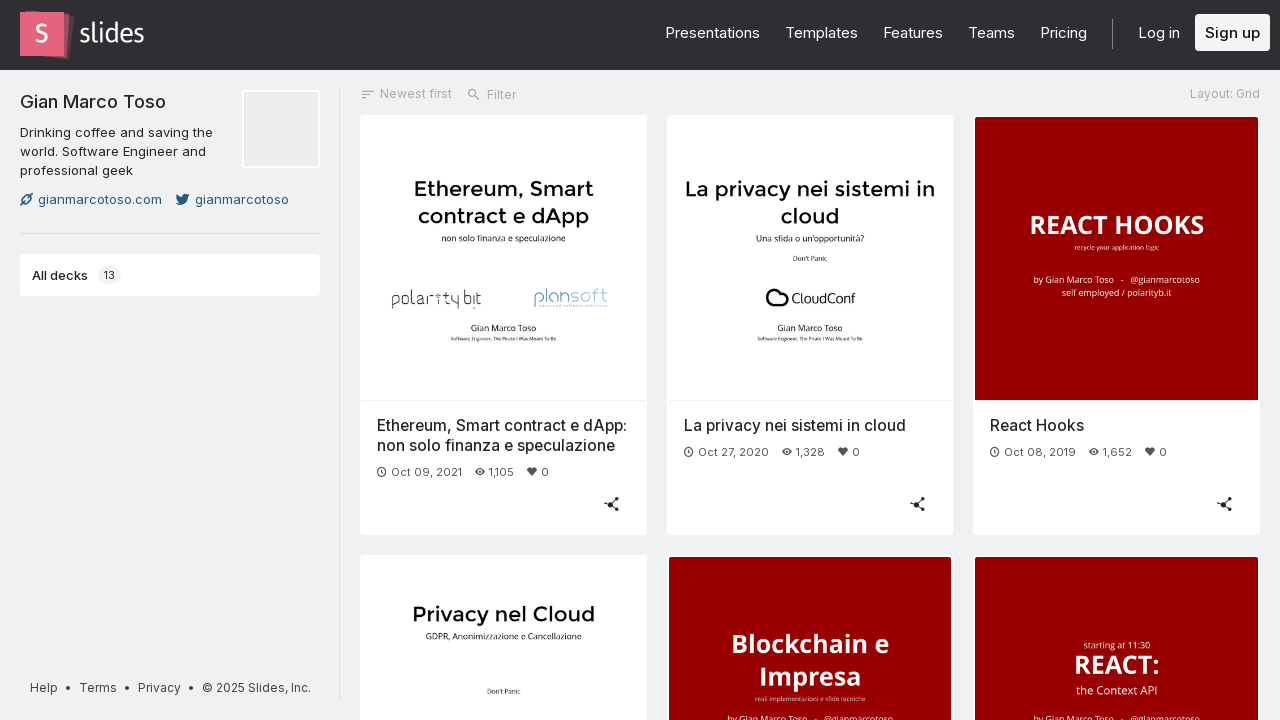

--- FILE ---
content_type: text/html; charset=utf-8
request_url: https://slides.com/gianmarcotoso
body_size: 5444
content:
<!DOCTYPE html>
<html class="sl-root users show deck-dashboard loading-filters  " data-account=""  lang="en">
  <head>
    <meta charset="utf-8" />

    <title>Presentations by Gian Marco Toso</title>
    <meta name="description" content="Drinking coffee and saving the world. Software Engineer and professional geek" />
    <meta name="viewport" content="initial-scale=1.0" />

    <meta name="theme-color" content="#2f2f33" />

    <meta property="og:title" content="Presentations by Gian Marco Toso" />
    <meta property="og:description" content="Drinking coffee and saving the world. Software Engineer and professional geek" />
    <meta property="og:site_name" content="Slides" />
    <meta property="og:image" content="//graph.facebook.com/10154567512112497/picture" />
    <meta property="og:type" content="website" />
    <meta property="og:url" content="https://slides.com/gianmarcotoso" />
    <meta property="fb:app_id" content="146002942236376" />

    <meta name="mobile-web-app-capable" content="yes" />
    <meta name="apple-mobile-web-app-capable" content="yes" />
    <meta name="msapplication-tap-highlight" content="no" />

    <link rel="icon" href="/favicon.ico">
    <link rel="canonical" href="https://slides.com/gianmarcotoso" />
    <link rel="manifest" href="/manifest.json">

    <link rel="preconnect" href="https://fonts.googleapis.com">
<link rel="preconnect" href="https://fonts.gstatic.com" crossorigin>
<link href="https://fonts.googleapis.com/css2?family=Inter:wght@400;500;600&display=swap" media="print" onload="this.onload=null;this.removeAttribute('media');" rel="stylesheet" data-application-font="inter">
<noscript>
  <link href="https://fonts.googleapis.com/css2?family=Inter:wght@400;500;600&display=swap" rel="stylesheet" data-application-font="inter">
</noscript>

    <link rel="stylesheet" media="all" href="//assets-v2.slid.es/assets/slides/slides-e1d1c7e9cba43adce6c8786a4df53288c1fa4b3131725c78a8f2f028d3c32343.css" />
    <link rel="stylesheet" media="all" href="//assets-v2.slid.es/assets/application-faba58cd9c1516cccfe612f9f6dd50d853d49275af16b5c11a05da9fb8164439.css" />
    
    <meta name="csrf-param" content="authenticity_token" />
<meta name="csrf-token" content="EyO7mtdHaNYKk7KU8oAg+QjCsF5fRCbi3jx/0HKW8LAB8i5xSebBdto83Sy1eOy9Q6GRv1EPHEENhhw46l9hhQ==" />
    <script async src="https://www.googletagmanager.com/gtag/js?id=G-LWVDH9STBJ"></script>
<script type="text/javascript">
  if( navigator.doNotTrack !== '1' && !/dnt=1/.test( window.location.search ) ) {
    window.slidesMeasurementId = 'G-LWVDH9STBJ';
    window.dataLayer = window.dataLayer || [];
    function gtag(){dataLayer.push(arguments);}
    gtag('js', new Date());
    gtag('config', 'G-LWVDH9STBJ', {
      page_title: 'users-show'
    });

  }
</script>

    	<link rel="prefetch" href="//assets-v2.slid.es/assets/deck-d3a549109ccb1cd8db65a5ba95d52cb39d622a46eb771b289be3ab3e584e1492.js" as="script">
	<link rel="prefetch" href="//assets-v2.slid.es/assets/deck-v2-aed0d3c9138755920da1ff83522a7c299e4fb5991611db76bc4ab814d8313d4f.css" as="style">


  </head>
  <body data-layout=grid>
    
    <div id="container" class="container">
      

<header class="global-header ">
  <div class="wrapper">
    <div class="slides-logo logo-animation">
      <a class="symbol" href="/" aria-label="Go to the Slides homepage">
        <div class="box-1"></div>
        <div class="box-2"></div>
        <div class="box-3"></div>
      </a>
      <a class="word" href="/" aria-label="Go to the Slides homepage"></a>
    </div>
    <div class="nav-wrapper">
        <ul class="nav nav-full">
          <li class="nav-item " data-page-id="home/explore">
            <a class="nav-item-anchor" href="/explore"><span class="nav-item-label wide">Presentations</span></a>
          </li>
          <li class="nav-item " data-page-id="home/templates">
            <a class="nav-item-anchor" href="/templates"><span class="nav-item-label wide">Templates</span></a>
          </li>
          <li class="nav-item " data-page-id="home/features">
            <a class="nav-item-anchor" href="/features"><span class="nav-item-label">Features</span></a>
          </li>
          <li class="nav-item " data-page-id="marketing/teams">
            <a class="nav-item-anchor" href="/for-teams"><span class="nav-item-label wide">Teams</span></a>
          </li>
          <li class="nav-item " data-page-id="static/pricing">
            <a class="nav-item-anchor" href="/pricing?h=1"><span class="nav-item-label">Pricing</span></a>
          </li>
          <li class="nav-item-divider hide-in-overlay-menu"></li>
          <li class="nav-item hide-in-overlay-menu" data-page-id="sessions/new">
            <a class="nav-item-anchor" href="/users/sign_in"><span class="nav-item-label">Log in</span></a>
          </li>
          <li class="nav-item hide-in-overlay-menu nav-item-highlighted">
            <a class="nav-item-anchor" href="/pricing"><span class="nav-item-label">Sign up</span></a>
          </li>
        </ul>
        <ul class="nav nav-compact">
          <li class="nav-item" data-page-id="sessions/new">
            <a class="nav-item-anchor" href="/users/sign_in"><span class="nav-item-label">Log in</span></a>
          </li>
          <li class="nav-item">
            <a class="nav-item-anchor" href="/pricing"><span class="nav-item-label">Sign up</span></a>
          </li>
          <li class="nav-item menu-button nav-item-highlighted">
            <button class="nav-item-anchor">
              <span class="nav-item-label wide">Menu</span>
              <svg class="menu-arrow" viewBox="0 0 20 20" width="18" height="18" style="vertical-align: middle;">
                <path fill="currentColor" d="M4.516 7.548c0.436-0.446 1.043-0.481 1.576 0l3.908 3.747 3.908-3.747c0.533-0.481 1.141-0.446 1.574 0 0.436 0.445 0.408 1.197 0 1.615-0.406 0.418-4.695 4.502-4.695 4.502-0.217 0.223-0.502 0.335-0.787 0.335s-0.57-0.112-0.789-0.335c0 0-4.287-4.084-4.695-4.502s-0.436-1.17 0-1.615z"></path>
              </svg>
            </button>
          </li>
        </ul>
    </div>
  </div>
</header>


      
      <main id="main" class="main " role="main">
        




<div class="app-nav">

	<header class="app-nav-header">
		<div class="user-info">
	<div class="picture" style="background-image: url(//graph.facebook.com/10154567512112497/picture)"></div>
	<div class="text">
		<h3 class="title">
			<a href="/gianmarcotoso" class="username">Gian Marco Toso</a>
		</h3>
			<p class="description">Drinking coffee and saving the world. Software Engineer and professional geek</p>
		<ul class="links">
			 <li><a target="_blank" rel="nofollow" href="http://gianmarcotoso.com"><span class="icon i-link"></span>gianmarcotoso.com</a></li> 
			 <li><a href="https://twitter.com/gianmarcotoso" target="_blank"><span class="icon i-twitter"></span>gianmarcotoso</a></li> 
		</ul>
	</div>
	<div class="clear"></div>
</div>
	</header>

	<div class="app-nav-toggle">
		<span class="label label-closed">All decks</span><span class="icon icon-closed i-chevron-down"></span>
		<span class="label label-opened">Close</span><span class="icon icon-opened i-chevron-up"></span>
	</div>

	<div class="app-nav-section" data-tab-id="personal">
		<div class="sl-tags">
			<div class="app-nav-item sl-tags-all sl-tags-tag app-nav-tab focus-outline selected" tabindex="0"><span class="label">All decks</span> <span class="sl-tags-match-count">13</span></div>
			<div class="sl-tags-list"></div>
		</div>
	</div>
	<div class="dragging-overlay"></div>

	<footer class="global-footer global-footer-minimal ">
  <div class="legal">
    <a href="https://help.slides.com">Help</a>
    &bull; <a href="https://slides.com/terms?root=true">Terms</a>
    &bull; <a href="https://slides.com/privacy?root=true">Privacy</a>
    &bull; <span class="copyright">&copy; 2025 Slides, Inc.</span>
   </div>
</footer>

</div>

<div class="content-wrapper">
	

		<div class="content-wrapper-header">
	<div class="deck-filters sl-form">
		<button class="button outline deck-filters-sort">
			<span class="icon i-sort"></span>
			<span class="label">Newest first</span>
		</button>
		<div class="deck-filters-search-wrapper">
			<span class="deck-filters-search-icon icon i-search"></span>
			<input class="deck-filters-search" placeholder="Filter" type="text" required>
			<span class="deck-filters-search-clear icon i-x-altx-alt" data-tooltip="Clear"></span>
		</div>
	</div>
	<button class="button outline layout-selector">
		<span class="label">Layout: List</span>
	</button>
</div>

		<section class="presentations">
				<ul class="decks decks-skeleton visible">
						<li class="deck deck-skeleton">
							<div class="sl-deck-thumbnail auto-width"><div class="deck-thumb"></div></div>
						</li>
						<li class="deck deck-skeleton">
							<div class="sl-deck-thumbnail auto-width"><div class="deck-thumb"></div></div>
						</li>
						<li class="deck deck-skeleton">
							<div class="sl-deck-thumbnail auto-width"><div class="deck-thumb"></div></div>
						</li>
						<li class="deck deck-skeleton">
							<div class="sl-deck-thumbnail auto-width"><div class="deck-thumb"></div></div>
						</li>
						<li class="deck deck-skeleton">
							<div class="sl-deck-thumbnail auto-width"><div class="deck-thumb"></div></div>
						</li>
						<li class="deck deck-skeleton">
							<div class="sl-deck-thumbnail auto-width"><div class="deck-thumb"></div></div>
						</li>
						<li class="deck deck-skeleton">
							<div class="sl-deck-thumbnail auto-width"><div class="deck-thumb"></div></div>
						</li>
						<li class="deck deck-skeleton">
							<div class="sl-deck-thumbnail auto-width"><div class="deck-thumb"></div></div>
						</li>
						<li class="deck deck-skeleton">
							<div class="sl-deck-thumbnail auto-width"><div class="deck-thumb"></div></div>
						</li>
						<li class="deck deck-skeleton">
							<div class="sl-deck-thumbnail auto-width"><div class="deck-thumb"></div></div>
						</li>
						<li class="deck deck-skeleton">
							<div class="sl-deck-thumbnail auto-width"><div class="deck-thumb"></div></div>
						</li>
				</ul>

				<ul class="decks visible" data-tab-id="personal">
<li class="deck public "
	data-id="2254884" 
	data-url="/gianmarcotoso/ethereum-dapp-plansoft" 
	data-slug="ethereum-dapp-plansoft" 
	data-description="Ethereum, Smart contract e dApp: non solo finanza e speculazione" 
	data-view-count="1105" 
	data-visibility="all" 
	data-share-notes="false" 
	data-created-at="2021-10-09 10:45:18 UTC" 
	data-user-id="584641" 
	data-username="gianmarcotoso" 
	data-user-account-type="default"
	>

		<a class="deck-link" href="/gianmarcotoso/ethereum-dapp-plansoft"></a>

	<div class="sl-deck-thumbnail no-float auto-width" data-preview-url="/gianmarcotoso/ethereum-dapp-plansoft">
		<div class="deck-thumb">
			<img class="deck-thumb-image" src="https://media.slid.es/thumbnails/5c958328a7e5bac43da79596c3fd436f/thumb.jpg?1633859818" loading="lazy">
		</div>

	</div>

	<h2 class="deck-title"><span class="deck-title-value ">Ethereum, Smart contract e dApp: non solo finanza e speculazione</span></h2>
	<p class="deck-description"><span class="deck-description-value ">Ethereum, Smart contract e dApp: non solo finanza e speculazione</span></p>
	<div class="deck-metadata">
			<span class="deck-metadata-item status" data-tooltip="Date created"><span class="icon i-clock"></span>Oct 09, 2021</span>
			<span class="deck-metadata-item views" data-tooltip="Views" data-tooltip-delay="500"><span class="icon i-eye"></span>1,105</span>
			<span class="deck-metadata-item kudos" data-tooltip="Kudos" data-tooltip-delay="500"><span class="icon i-heart-fill"></span>0</span>
	</div>
	<div class="deck-controls is-interactive">
			<button class="button white share l" data-tooltip="Share"><span class="icon i-share"></span></button>
	</div>
</li>
<li class="deck public "
	data-id="1957310" 
	data-url="/gianmarcotoso/privacy-cloud-2020" 
	data-slug="privacy-cloud-2020" 
	data-description="Slides del mio talk alla CloudConf 2020 a Torino (online)" 
	data-view-count="1328" 
	data-visibility="all" 
	data-share-notes="false" 
	data-created-at="2020-10-27 10:30:38 UTC" 
	data-user-id="584641" 
	data-username="gianmarcotoso" 
	data-user-account-type="default"
	>

		<a class="deck-link" href="/gianmarcotoso/privacy-cloud-2020"></a>

	<div class="sl-deck-thumbnail no-float auto-width" data-preview-url="/gianmarcotoso/privacy-cloud-2020">
		<div class="deck-thumb">
			<img class="deck-thumb-image" src="https://media.slid.es/thumbnails/974daf8d2d97be247142a208ca9f2131/thumb.jpg?1604503431" loading="lazy">
		</div>

	</div>

	<h2 class="deck-title"><span class="deck-title-value ">La privacy nei sistemi in cloud</span></h2>
	<p class="deck-description"><span class="deck-description-value ">Slides del mio talk alla CloudConf 2020 a Torino (online)</span></p>
	<div class="deck-metadata">
			<span class="deck-metadata-item status" data-tooltip="Date created"><span class="icon i-clock"></span>Oct 27, 2020</span>
			<span class="deck-metadata-item views" data-tooltip="Views" data-tooltip-delay="500"><span class="icon i-eye"></span>1,328</span>
			<span class="deck-metadata-item kudos" data-tooltip="Kudos" data-tooltip-delay="500"><span class="icon i-heart-fill"></span>0</span>
	</div>
	<div class="deck-controls is-interactive">
			<button class="button white share l" data-tooltip="Share"><span class="icon i-share"></span></button>
	</div>
</li>
<li class="deck public "
	data-id="1618536" 
	data-url="/gianmarcotoso/react-hooks" 
	data-slug="react-hooks" 
	data-description="A short overview of React Hooks" 
	data-view-count="1652" 
	data-visibility="all" 
	data-share-notes="false" 
	data-created-at="2019-10-08 13:01:19 UTC" 
	data-user-id="584641" 
	data-username="gianmarcotoso" 
	data-user-account-type="default"
	>

		<a class="deck-link" href="/gianmarcotoso/react-hooks"></a>

	<div class="sl-deck-thumbnail no-float auto-width" data-preview-url="/gianmarcotoso/react-hooks">
		<div class="deck-thumb">
			<img class="deck-thumb-image" src="https://media.slid.es/thumbnails/ef3bc68e7cf9b61d96e2d931ca260ffb/thumb.jpg?1570539754" loading="lazy">
		</div>

	</div>

	<h2 class="deck-title"><span class="deck-title-value ">React Hooks</span></h2>
	<p class="deck-description"><span class="deck-description-value ">A short overview of React Hooks</span></p>
	<div class="deck-metadata">
			<span class="deck-metadata-item status" data-tooltip="Date created"><span class="icon i-clock"></span>Oct 08, 2019</span>
			<span class="deck-metadata-item views" data-tooltip="Views" data-tooltip-delay="500"><span class="icon i-eye"></span>1,652</span>
			<span class="deck-metadata-item kudos" data-tooltip="Kudos" data-tooltip-delay="500"><span class="icon i-heart-fill"></span>0</span>
	</div>
	<div class="deck-controls is-interactive">
			<button class="button white share l" data-tooltip="Share"><span class="icon i-share"></span></button>
	</div>
</li>
<li class="deck public "
	data-id="1611082" 
	data-url="/gianmarcotoso/privacy-nel-cloud" 
	data-slug="privacy-nel-cloud" 
	data-description="Slides del mio talk alla FullstackConf 2019 a Torino" 
	data-view-count="1893" 
	data-visibility="all" 
	data-share-notes="false" 
	data-created-at="2019-09-29 09:14:21 UTC" 
	data-user-id="584641" 
	data-username="gianmarcotoso" 
	data-user-account-type="default"
	>

		<a class="deck-link" href="/gianmarcotoso/privacy-nel-cloud"></a>

	<div class="sl-deck-thumbnail no-float auto-width" data-preview-url="/gianmarcotoso/privacy-nel-cloud">
		<div class="deck-thumb">
			<img class="deck-thumb-image" src="https://media.slid.es/thumbnails/e4e0d89daaefd3d2de1285cb7e04876a/thumb.jpg?1570708974" loading="lazy">
		</div>

	</div>

	<h2 class="deck-title"><span class="deck-title-value ">Privacy nel Cloud</span></h2>
	<p class="deck-description"><span class="deck-description-value ">Slides del mio talk alla FullstackConf 2019 a Torino</span></p>
	<div class="deck-metadata">
			<span class="deck-metadata-item status" data-tooltip="Date created"><span class="icon i-clock"></span>Sep 29, 2019</span>
			<span class="deck-metadata-item views" data-tooltip="Views" data-tooltip-delay="500"><span class="icon i-eye"></span>1,893</span>
			<span class="deck-metadata-item kudos" data-tooltip="Kudos" data-tooltip-delay="500"><span class="icon i-heart-fill"></span>0</span>
	</div>
	<div class="deck-controls is-interactive">
			<button class="button white share l" data-tooltip="Share"><span class="icon i-share"></span></button>
	</div>
</li>
<li class="deck public "
	data-id="1462968" 
	data-url="/gianmarcotoso/blockchain-e-impresa" 
	data-slug="blockchain-e-impresa" 
	data-description="Una panoramica sull&#39;uso della blockchain nel mondo dell&#39;impresa" 
	data-view-count="2159" 
	data-visibility="all" 
	data-share-notes="false" 
	data-created-at="2019-03-25 15:28:00 UTC" 
	data-user-id="584641" 
	data-username="gianmarcotoso" 
	data-user-account-type="default"
	>

		<a class="deck-link" href="/gianmarcotoso/blockchain-e-impresa"></a>

	<div class="sl-deck-thumbnail no-float auto-width" data-preview-url="/gianmarcotoso/blockchain-e-impresa">
		<div class="deck-thumb">
			<img class="deck-thumb-image" src="https://media.slid.es/thumbnails/9fed79d345ae48880ef3949718ce4389/thumb.jpg?1555248680" loading="lazy">
		</div>

	</div>

	<h2 class="deck-title"><span class="deck-title-value ">Blockchain e Impresa: Implementazioni e Opportunità</span></h2>
	<p class="deck-description"><span class="deck-description-value ">Una panoramica sull&#39;uso della blockchain nel mondo dell&#39;impresa</span></p>
	<div class="deck-metadata">
			<span class="deck-metadata-item status" data-tooltip="Date created"><span class="icon i-clock"></span>Mar 25, 2019</span>
			<span class="deck-metadata-item views" data-tooltip="Views" data-tooltip-delay="500"><span class="icon i-eye"></span>2,159</span>
			<span class="deck-metadata-item kudos" data-tooltip="Kudos" data-tooltip-delay="500"><span class="icon i-heart-fill"></span>0</span>
	</div>
	<div class="deck-controls is-interactive">
			<button class="button white share l" data-tooltip="Share"><span class="icon i-share"></span></button>
	</div>
</li>
<li class="deck public "
	data-id="1350884" 
	data-url="/gianmarcotoso/react-context-api" 
	data-slug="react-context-api" 
	data-description="A short overview of the Context API" 
	data-view-count="1531" 
	data-visibility="all" 
	data-share-notes="false" 
	data-created-at="2018-10-17 10:10:48 UTC" 
	data-user-id="584641" 
	data-username="gianmarcotoso" 
	data-user-account-type="default"
	>

		<a class="deck-link" href="/gianmarcotoso/react-context-api"></a>

	<div class="sl-deck-thumbnail no-float auto-width" data-preview-url="/gianmarcotoso/react-context-api">
		<div class="deck-thumb">
			<img class="deck-thumb-image" src="https://media.slid.es/thumbnails/b6aea70ce8cff8bbf1c5de31cb35bdbe/thumb.jpg?1539772593" loading="lazy">
		</div>

	</div>

	<h2 class="deck-title"><span class="deck-title-value ">React: Context API</span></h2>
	<p class="deck-description"><span class="deck-description-value ">A short overview of the Context API</span></p>
	<div class="deck-metadata">
			<span class="deck-metadata-item status" data-tooltip="Date created"><span class="icon i-clock"></span>Oct 17, 2018</span>
			<span class="deck-metadata-item views" data-tooltip="Views" data-tooltip-delay="500"><span class="icon i-eye"></span>1,531</span>
			<span class="deck-metadata-item kudos" data-tooltip="Kudos" data-tooltip-delay="500"><span class="icon i-heart-fill"></span>0</span>
			<a class="deck-metadata-item deck-metadata-item-link forked-from is-interactive no-text" href="/gabrielemittica/deck-7-9" data-tooltip="This deck was copied from 'WebAppConf18 - REACT' by Gabriele Mittica">
				<span class="icon i-user"></span>
			</a>
	</div>
	<div class="deck-controls is-interactive">
			<button class="button white share l" data-tooltip="Share"><span class="icon i-share"></span></button>
	</div>
</li>
<li class="deck public "
	data-id="1345528" 
	data-url="/gianmarcotoso/from-zero-to-hero" 
	data-slug="from-zero-to-hero" 
	data-description="Slides for my talk at the 2018 WebAppConf in Torino" 
	data-view-count="2054" 
	data-visibility="all" 
	data-share-notes="false" 
	data-created-at="2018-10-10 09:33:09 UTC" 
	data-user-id="584641" 
	data-username="gianmarcotoso" 
	data-user-account-type="default"
	>

		<a class="deck-link" href="/gianmarcotoso/from-zero-to-hero"></a>

	<div class="sl-deck-thumbnail no-float auto-width" data-preview-url="/gianmarcotoso/from-zero-to-hero">
		<div class="deck-thumb">
			<img class="deck-thumb-image" src="https://media.slid.es/thumbnails/6643a59e0647c4886d3e2b2637bcf0ab/thumb.jpg?1539768818" loading="lazy">
		</div>

	</div>

	<h2 class="deck-title"><span class="deck-title-value ">From Zero to Hero: building a React Application from scratch</span></h2>
	<p class="deck-description"><span class="deck-description-value ">Slides for my talk at the 2018 WebAppConf in Torino</span></p>
	<div class="deck-metadata">
			<span class="deck-metadata-item status" data-tooltip="Date created"><span class="icon i-clock"></span>Oct 10, 2018</span>
			<span class="deck-metadata-item views" data-tooltip="Views" data-tooltip-delay="500"><span class="icon i-eye"></span>2,054</span>
			<span class="deck-metadata-item kudos" data-tooltip="Kudos" data-tooltip-delay="500"><span class="icon i-heart-fill"></span>1</span>
	</div>
	<div class="deck-controls is-interactive">
			<button class="button white share l" data-tooltip="Share"><span class="icon i-share"></span></button>
	</div>
</li>
<li class="deck public "
	data-id="1117787" 
	data-url="/gianmarcotoso/easier-forms-with-render-props" 
	data-slug="easier-forms-with-render-props" 
	data-description="Slides for my second talk at the 2017 WebAppConf in Torino" 
	data-view-count="2365" 
	data-visibility="all" 
	data-share-notes="false" 
	data-created-at="2017-11-15 10:03:37 UTC" 
	data-user-id="584641" 
	data-username="gianmarcotoso" 
	data-user-account-type="default"
	>

		<a class="deck-link" href="/gianmarcotoso/easier-forms-with-render-props"></a>

	<div class="sl-deck-thumbnail no-float auto-width" data-preview-url="/gianmarcotoso/easier-forms-with-render-props">
		<div class="deck-thumb">
			<img class="deck-thumb-image" src="https://media.slid.es/thumbnails/b349731a154e10d69f1a150c659cf8a6/thumb.jpg?1510740268" loading="lazy">
		</div>

	</div>

	<h2 class="deck-title"><span class="deck-title-value ">Easier Forms with Render Props</span></h2>
	<p class="deck-description"><span class="deck-description-value ">Slides for my second talk at the 2017 WebAppConf in Torino</span></p>
	<div class="deck-metadata">
			<span class="deck-metadata-item status" data-tooltip="Date created"><span class="icon i-clock"></span>Nov 15, 2017</span>
			<span class="deck-metadata-item views" data-tooltip="Views" data-tooltip-delay="500"><span class="icon i-eye"></span>2,365</span>
			<span class="deck-metadata-item kudos" data-tooltip="Kudos" data-tooltip-delay="500"><span class="icon i-heart-fill"></span>0</span>
	</div>
	<div class="deck-controls is-interactive">
			<button class="button white share l" data-tooltip="Share"><span class="icon i-share"></span></button>
	</div>
</li>
<li class="deck public "
	data-id="1112095" 
	data-url="/gianmarcotoso/powering-up-reactjs-with-typescript" 
	data-slug="powering-up-reactjs-with-typescript" 
	data-description="Slides for my talk at the 2017 WebAppConf in Torino" 
	data-view-count="3098" 
	data-visibility="all" 
	data-share-notes="false" 
	data-created-at="2017-11-08 09:13:42 UTC" 
	data-user-id="584641" 
	data-username="gianmarcotoso" 
	data-user-account-type="default"
	>

		<a class="deck-link" href="/gianmarcotoso/powering-up-reactjs-with-typescript"></a>

	<div class="sl-deck-thumbnail no-float auto-width" data-preview-url="/gianmarcotoso/powering-up-reactjs-with-typescript">
		<div class="deck-thumb">
			<img class="deck-thumb-image" src="https://media.slid.es/thumbnails/678bd650cd1b156b286c11166b50efab/thumb.jpg?1510132713" loading="lazy">
		</div>

	</div>

	<h2 class="deck-title"><span class="deck-title-value ">Powering Up ReactJS With Typescript</span></h2>
	<p class="deck-description"><span class="deck-description-value ">Slides for my talk at the 2017 WebAppConf in Torino</span></p>
	<div class="deck-metadata">
			<span class="deck-metadata-item status" data-tooltip="Date created"><span class="icon i-clock"></span>Nov 08, 2017</span>
			<span class="deck-metadata-item views" data-tooltip="Views" data-tooltip-delay="500"><span class="icon i-eye"></span>3,098</span>
			<span class="deck-metadata-item kudos" data-tooltip="Kudos" data-tooltip-delay="500"><span class="icon i-heart-fill"></span>0</span>
	</div>
	<div class="deck-controls is-interactive">
			<button class="button white share l" data-tooltip="Share"><span class="icon i-share"></span></button>
	</div>
</li>
<li class="deck public "
	data-id="1022532" 
	data-url="/gianmarcotoso/state-management-with-redux" 
	data-slug="state-management-with-redux" 
	data-description="Slides for my talk at the 2017 AngularDay in Verona" 
	data-view-count="1813" 
	data-visibility="all" 
	data-share-notes="false" 
	data-created-at="2017-06-09 14:38:28 UTC" 
	data-user-id="584641" 
	data-username="gianmarcotoso" 
	data-user-account-type="default"
	>

		<a class="deck-link" href="/gianmarcotoso/state-management-with-redux"></a>

	<div class="sl-deck-thumbnail no-float auto-width" data-preview-url="/gianmarcotoso/state-management-with-redux">
		<div class="deck-thumb">
			<img class="deck-thumb-image" src="https://media.slid.es/thumbnails/8f37e9a8a5314e6478b4e44ef96c3f30/thumb.jpg?1073280334" loading="lazy">
		</div>

	</div>

	<h2 class="deck-title"><span class="deck-title-value ">State Management With Redux</span></h2>
	<p class="deck-description"><span class="deck-description-value ">Slides for my talk at the 2017 AngularDay in Verona</span></p>
	<div class="deck-metadata">
			<span class="deck-metadata-item status" data-tooltip="Date created"><span class="icon i-clock"></span>Jun 09, 2017</span>
			<span class="deck-metadata-item views" data-tooltip="Views" data-tooltip-delay="500"><span class="icon i-eye"></span>1,813</span>
			<span class="deck-metadata-item kudos" data-tooltip="Kudos" data-tooltip-delay="500"><span class="icon i-heart-fill"></span>0</span>
	</div>
	<div class="deck-controls is-interactive">
			<button class="button white share l" data-tooltip="Share"><span class="icon i-share"></span></button>
	</div>
</li>
<li class="deck public "
	data-id="916699" 
	data-url="/gianmarcotoso/react-native-for-better-apps" 
	data-slug="react-native-for-better-apps" 
	data-description="Slides for my talk at the 2017 FEVR Meetup in Verona" 
	data-view-count="1810" 
	data-visibility="all" 
	data-share-notes="false" 
	data-created-at="2017-02-18 15:24:12 UTC" 
	data-user-id="584641" 
	data-username="gianmarcotoso" 
	data-user-account-type="default"
	>

		<a class="deck-link" href="/gianmarcotoso/react-native-for-better-apps"></a>

	<div class="sl-deck-thumbnail no-float auto-width" data-preview-url="/gianmarcotoso/react-native-for-better-apps">
		<div class="deck-thumb">
			<img class="deck-thumb-image" src="https://media.slid.es/thumbnails/5eddf3eaf02172c5478887030867616f/thumb.jpg" loading="lazy">
		</div>

	</div>

	<h2 class="deck-title"><span class="deck-title-value ">Better Apps with React Native</span></h2>
	<p class="deck-description"><span class="deck-description-value ">Slides for my talk at the 2017 FEVR Meetup in Verona</span></p>
	<div class="deck-metadata">
			<span class="deck-metadata-item status" data-tooltip="Date created"><span class="icon i-clock"></span>Feb 18, 2017</span>
			<span class="deck-metadata-item views" data-tooltip="Views" data-tooltip-delay="500"><span class="icon i-eye"></span>1,810</span>
			<span class="deck-metadata-item kudos" data-tooltip="Kudos" data-tooltip-delay="500"><span class="icon i-heart-fill"></span>0</span>
	</div>
	<div class="deck-controls is-interactive">
			<button class="button white share l" data-tooltip="Share"><span class="icon i-share"></span></button>
	</div>
</li>
<li class="deck public "
	data-id="842176" 
	data-url="/gianmarcotoso/redux-an-introduction" 
	data-slug="redux-an-introduction" 
	data-description="Slides for my talk at the AngularConf 2016 in Torino" 
	data-view-count="2972" 
	data-visibility="all" 
	data-share-notes="false" 
	data-created-at="2016-10-30 10:14:01 UTC" 
	data-user-id="584641" 
	data-username="gianmarcotoso" 
	data-user-account-type="default"
	>

		<a class="deck-link" href="/gianmarcotoso/redux-an-introduction"></a>

	<div class="sl-deck-thumbnail no-float auto-width" data-preview-url="/gianmarcotoso/redux-an-introduction">
		<div class="deck-thumb">
			<img class="deck-thumb-image" src="https://media.slid.es/thumbnails/4cddbc168405cde6e0f98eee019bd401/thumb.jpg" loading="lazy">
		</div>

	</div>

	<h2 class="deck-title"><span class="deck-title-value ">Redux: An Introduction</span></h2>
	<p class="deck-description"><span class="deck-description-value ">Slides for my talk at the AngularConf 2016 in Torino</span></p>
	<div class="deck-metadata">
			<span class="deck-metadata-item status" data-tooltip="Date created"><span class="icon i-clock"></span>Oct 30, 2016</span>
			<span class="deck-metadata-item views" data-tooltip="Views" data-tooltip-delay="500"><span class="icon i-eye"></span>2,972</span>
			<span class="deck-metadata-item kudos" data-tooltip="Kudos" data-tooltip-delay="500"><span class="icon i-heart-fill"></span>0</span>
	</div>
	<div class="deck-controls is-interactive">
			<button class="button white share l" data-tooltip="Share"><span class="icon i-share"></span></button>
	</div>
</li>
<li class="deck public "
	data-id="814847" 
	data-url="/gianmarcotoso/building-modular-redux-applications" 
	data-slug="building-modular-redux-applications" 
	data-description="Slides for my talk at the 2016 ReactJS Day in Verona" 
	data-view-count="2620" 
	data-visibility="all" 
	data-share-notes="true" 
	data-created-at="2016-10-01 09:33:05 UTC" 
	data-user-id="584641" 
	data-username="gianmarcotoso" 
	data-user-account-type="default"
	>

		<a class="deck-link" href="/gianmarcotoso/building-modular-redux-applications"></a>

	<div class="sl-deck-thumbnail no-float auto-width" data-preview-url="/gianmarcotoso/building-modular-redux-applications">
		<div class="deck-thumb">
			<img class="deck-thumb-image" src="https://media.slid.es/thumbnails/870c8b2fa8c1ea466a7c08374cb30e13/thumb.jpg" loading="lazy">
		</div>

	</div>

	<h2 class="deck-title"><span class="deck-title-value ">Building Modular Redux Applications</span></h2>
	<p class="deck-description"><span class="deck-description-value ">Slides for my talk at the 2016 ReactJS Day in Verona</span></p>
	<div class="deck-metadata">
			<span class="deck-metadata-item status" data-tooltip="Date created"><span class="icon i-clock"></span>Oct 01, 2016</span>
			<span class="deck-metadata-item views" data-tooltip="Views" data-tooltip-delay="500"><span class="icon i-eye"></span>2,620</span>
			<span class="deck-metadata-item kudos" data-tooltip="Kudos" data-tooltip-delay="500"><span class="icon i-heart-fill"></span>5</span>
	</div>
	<div class="deck-controls is-interactive">
			<button class="button white share l" data-tooltip="Share"><span class="icon i-share"></span></button>
	</div>
</li></ul>
		</section>

	<div class="dragging-overlay"></div>
</div>
      </main>
      <footer class="global-footer global-footer-minimal ">
  <div class="legal">
    <a href="https://help.slides.com">Help</a>
    &bull; <a href="https://slides.com/terms?root=true">Terms</a>
    &bull; <a href="https://slides.com/privacy?root=true">Privacy</a>
    &bull; <span class="copyright">&copy; 2025 Slides, Inc.</span>
   </div>
</footer>

    </div> <!--! end of #container -->
    
<script>
	var SLConfig = {"user":{"id":584641,"username":"gianmarcotoso","name":"Gian Marco Toso","description":"Drinking coffee and saving the world. Software Engineer and professional geek","thumbnail_url":"//graph.facebook.com/10154567512112497/picture","account_type":"default","team_id":null,"settings":{"id":429949,"present_controls":true,"present_upsizing":true,"present_pointer":false,"present_notes":true,"default_deck_tag_id":null}}};
</script>
    <script src="//assets-v2.slid.es/assets/application-72036baa0698d6f62136d2b882ae42239c29242c164044e204927b6bf4f93dd9.js" defer="defer"></script>
    	<script>
	var SLDeckTags = [];
	var SLTotalDecks = 13;
	var SLTotalDecksSharedWithMe = 0;
	var SLDecksPerPage = 50;
	</script>

    
  </body>
</html>


--- FILE ---
content_type: text/css
request_url: https://assets-v2.slid.es/assets/application-faba58cd9c1516cccfe612f9f6dd50d853d49275af16b5c11a05da9fb8164439.css
body_size: 78137
content:
/*! normalize.css v2.1.0 | MIT License | git.io/normalize */article,aside,details,figcaption,figure,footer,header,hgroup,main,nav,section,summary{display:block}audio,canvas,video{display:inline-block}audio:not([controls]){display:none;height:0}[hidden]{display:none}html{font-family:sans-serif;-webkit-text-size-adjust:100%;-ms-text-size-adjust:100%}body{margin:0}a:focus{outline:thin dotted}a:active,a:hover{outline:0}h1{font-size:2em;margin:0.67em 0}abbr[title]{border-bottom:1px dotted}b,strong{font-weight:bold}dfn{font-style:italic}hr{-webkit-box-sizing:content-box;box-sizing:content-box;height:0}mark{background:#ff0;color:#000}code,kbd,pre,samp{font-family:monospace, serif;font-size:1em}pre{white-space:pre-wrap}q{quotes:"\201C" "\201D" "\2018" "\2019"}small{font-size:80%}sub,sup{font-size:75%;line-height:0;position:relative;vertical-align:baseline}sup{top:-0.5em}sub{bottom:-0.25em}img{border:0}svg:not(:root){overflow:hidden}figure{margin:0}fieldset{border:1px solid #c0c0c0;margin:0 2px;padding:0.35em 0.625em 0.75em}legend{border:0;padding:0}button,input,select,textarea{font-family:inherit;font-size:100%;margin:0}button,input{line-height:normal}button,select{text-transform:none}button,html input[type="button"],input[type="reset"],input[type="submit"]{-webkit-appearance:button;cursor:pointer}button[disabled],html input[disabled]{cursor:default}input[type="checkbox"],input[type="radio"]{-webkit-box-sizing:border-box;box-sizing:border-box;padding:0}input[type="search"]{-webkit-appearance:textfield;-webkit-box-sizing:content-box;box-sizing:content-box}input[type="search"]::-webkit-search-cancel-button,input[type="search"]::-webkit-search-decoration{-webkit-appearance:none}button::-moz-focus-inner,input::-moz-focus-inner{border:0;padding:0}textarea{overflow:auto;vertical-align:top}table{border-collapse:collapse;border-spacing:0}.sp-container{position:absolute;top:0;left:0;display:inline-block;*display:inline;*zoom:1;z-index:9999994;overflow:hidden}.sp-container.sp-flat{position:relative}.sp-container,.sp-container *{-webkit-box-sizing:content-box;box-sizing:content-box}.sp-top{position:relative;width:100%;display:inline-block}.sp-top-inner{position:absolute;top:0;left:0;bottom:0;right:0}.sp-color{position:absolute;top:0;left:0;bottom:0;right:20%}.sp-hue{position:absolute;top:0;right:0;bottom:0;left:84%;height:100%}.sp-clear-enabled .sp-hue{top:33px;height:77.5%}.sp-fill{padding-top:80%}.sp-sat,.sp-val{position:absolute;top:0;left:0;right:0;bottom:0}.sp-alpha-enabled .sp-top{margin-bottom:18px}.sp-alpha-enabled .sp-alpha{display:block}.sp-alpha-handle{position:absolute;top:-4px;bottom:-4px;width:8px;margin-left:-3px;left:50%;cursor:pointer;background:rgba(255,255,255,0.8);border:1px solid rgba(0,0,0,0.8);border-radius:4px}.sp-alpha{display:none;position:absolute;bottom:-14px;right:0;left:0;height:8px}.sp-clear{display:none}.sp-clear.sp-clear-display{background-position:center}.sp-clear-enabled .sp-clear{display:block;position:absolute;top:0px;right:0;bottom:0;left:84%;height:28px}.sp-container,.sp-replacer,.sp-preview,.sp-dragger,.sp-slider,.sp-alpha,.sp-clear,.sp-alpha-handle,.sp-container.sp-dragging .sp-input,.sp-container button{-webkit-user-select:none;-moz-user-select:-moz-none;-o-user-select:none;-ms-user-select:none;user-select:none}.sp-container.sp-input-disabled .sp-input-container{display:none}.sp-container.sp-buttons-disabled .sp-button-container{display:none}.sp-container.sp-palette-buttons-disabled .sp-palette-button-container{display:none}.sp-palette-only .sp-picker-container{display:none}.sp-palette-disabled .sp-palette-container{display:none}.sp-selection-palette-disabled .sp-palette-row-selection{display:none}.sp-initial-disabled .sp-initial{display:none}.sp-sat{background-image:-webkit-gradient(linear, left top, right top, from(#fff), to(rgba(204,154,129,0)));background-image:linear-gradient(to right, #fff, rgba(204,154,129,0));-ms-filter:"progid:DXImageTransform.Microsoft.gradient(GradientType = 1, startColorstr=#FFFFFFFF, endColorstr=#00CC9A81)";filter:progid:DXImageTransform.Microsoft.gradient(GradientType = 1, startColorstr='#FFFFFFFF', endColorstr='#00CC9A81')}.sp-val{background-image:-webkit-gradient(linear, left bottom, left top, from(#000), to(rgba(204,154,129,0)));background-image:linear-gradient(to top, #000, rgba(204,154,129,0));-ms-filter:"progid:DXImageTransform.Microsoft.gradient(startColorstr=#00CC9A81, endColorstr=#FF000000)";filter:progid:DXImageTransform.Microsoft.gradient(startColorstr='#00CC9A81', endColorstr='#FF000000')}.sp-hue{background:-webkit-gradient(linear, left top, left bottom, from(red), color-stop(17%, #ff0), color-stop(33%, lime), color-stop(50%, cyan), color-stop(67%, blue), color-stop(83%, #f0f), to(red));background:linear-gradient(to bottom, red 0%, #ff0 17%, lime 33%, cyan 50%, blue 67%, #f0f 83%, red 100%)}.sp-1{height:17%;filter:progid:DXImageTransform.Microsoft.gradient(startColorstr='#ff0000', endColorstr='#ffff00')}.sp-2{height:16%;filter:progid:DXImageTransform.Microsoft.gradient(startColorstr='#ffff00', endColorstr='#00ff00')}.sp-3{height:17%;filter:progid:DXImageTransform.Microsoft.gradient(startColorstr='#00ff00', endColorstr='#00ffff')}.sp-4{height:17%;filter:progid:DXImageTransform.Microsoft.gradient(startColorstr='#00ffff', endColorstr='#0000ff')}.sp-5{height:16%;filter:progid:DXImageTransform.Microsoft.gradient(startColorstr='#0000ff', endColorstr='#ff00ff')}.sp-6{height:17%;filter:progid:DXImageTransform.Microsoft.gradient(startColorstr='#ff00ff', endColorstr='#ff0000')}.sp-hidden{display:none !important}.sp-cf:before,.sp-cf:after{content:"";display:table}.sp-cf:after{clear:both}.sp-cf{*zoom:1}@media (max-device-width: 480px){.sp-color{right:40%}.sp-hue{left:63%}.sp-fill{padding-top:60%}}.sp-dragger{border-radius:14px;height:14px;width:14px;margin:4px 0 0 4px;border:1px solid rgba(0,0,0,0.8);background:rgba(255,255,255,0.3);cursor:pointer;position:absolute;top:0;left:0}.sp-slider{position:absolute;top:0;cursor:pointer;height:6px;left:-3px;right:-3px;margin-top:2px;background:rgba(255,255,255,0.8);border:1px solid rgba(0,0,0,0.8);border-radius:4px}.sp-container{border-radius:0;background-color:#ECECEC;border:solid 1px #f0c49B;padding:0}.sp-container,.sp-container button,.sp-container input,.sp-color,.sp-hue,.sp-clear{font:normal 12px "Lucida Grande", "Lucida Sans Unicode", "Lucida Sans", Geneva, Verdana, sans-serif;-webkit-box-sizing:border-box;-ms-box-sizing:border-box;box-sizing:border-box}.sp-top{margin-bottom:3px}.sp-clear{border:solid 1px rgba(0,0,0,0.2)}.sp-input-container{float:right;width:100px;margin-bottom:4px}.sp-initial-disabled .sp-input-container{width:100%}.sp-input{font-size:12px !important;padding:4px;margin:0;width:100%;background:#fff;border:1px solid #ccc;color:#222}.sp-input:focus{border:1px solid #1baee1;outline:0}.sp-input.sp-validation-error{border:1px solid red;background:#fdd}.sp-picker-container,.sp-palette-container{float:left;position:relative;padding:10px;padding-bottom:300px;margin-bottom:-290px}.sp-picker-container{width:172px;border-left:solid 1px #fff}.sp-palette-container{border-right:solid 1px #ccc}.sp-palette-only .sp-palette-container{border:0}.sp-palette .sp-thumb-el{display:block;position:relative;float:left;width:24px;height:15px;margin:3px;cursor:pointer;border:solid 2px #ccc}.sp-palette .sp-thumb-el:hover,.sp-palette .sp-thumb-el.sp-thumb-active{border-color:#888}.sp-thumb-el{position:relative}.sp-initial{float:left}.sp-initial span{width:30px;height:25px;border:none;display:block;float:left;margin:0}.sp-initial .sp-clear-display{background-position:center}.sp-palette-button-container,.sp-button-container{float:right}.sp-replacer{margin:0;overflow:hidden;cursor:pointer;padding:4px;display:inline-block;*zoom:1;*display:inline;border:solid 1px #91765d;background:#eee;color:#333;vertical-align:middle}.sp-replacer:hover,.sp-replacer.sp-active{border-color:#F0C49B;color:#111}.sp-replacer.sp-disabled{cursor:default;border-color:silver;color:silver}.sp-dd{padding:2px 0;height:16px;line-height:16px;float:left;font-size:10px}.sp-preview{position:relative;width:25px;height:20px;border:solid 1px #222;margin-right:5px;float:left;z-index:0}.sp-palette{*width:220px;max-width:220px}.sp-palette .sp-thumb-el{width:16px;height:16px;margin:2px 1px;border:solid 1px #d0d0d0}.sp-container{padding-bottom:0}.sp-container button{background-color:#eeeeee;border:1px solid #ccc;outline:0;border-radius:2px;color:#333;font-size:14px;line-height:1;padding:5px 7px;text-align:center;vertical-align:middle}.sp-container button:hover{border:1px solid #888;cursor:pointer}.sp-container button:active{border:1px solid #333}.sp-cancel{font-size:11px;color:#d93f3f !important;margin:0;padding:2px;margin-right:5px;vertical-align:middle;text-decoration:none}.sp-cancel:hover{color:#d93f3f !important;text-decoration:underline}.sp-container button{background:transparent;font-size:12px;margin-top:10px}.sp-container button+button{margin-left:6px}.sp-palette span:hover,.sp-palette span.sp-thumb-active{border-color:#000}.sp-preview,.sp-alpha,.sp-thumb-el{position:relative;background-image:url([data-uri])}.sp-preview-inner,.sp-alpha-inner,.sp-thumb-inner{display:block;position:absolute;top:0;left:0;bottom:0;right:0}.sp-palette .sp-thumb-inner{background-position:50% 50%;background-repeat:no-repeat}.sp-palette .sp-thumb-light.sp-thumb-active .sp-thumb-inner{background-image:url([data-uri])}.sp-palette .sp-thumb-dark.sp-thumb-active .sp-thumb-inner{background-image:url([data-uri])}.sp-clear-display{background-repeat:no-repeat;background-position:center;background-image:url([data-uri])}.ladda-button{position:relative}.ladda-button .ladda-spinner{position:absolute;z-index:2;display:inline-block;width:32px;height:32px;top:50%;margin-top:-16px;opacity:0;pointer-events:none}.ladda-button .ladda-label{position:relative;z-index:3}.ladda-button .ladda-progress{position:absolute;width:0;height:100%;left:0;top:0;background:rgba(0,0,0,0.2);visibility:hidden;opacity:0;-webkit-transition:0.1s linear all !important;transition:0.1s linear all !important}.ladda-button[data-loading] .ladda-progress{opacity:1;visibility:visible}.ladda-button,.ladda-button .ladda-spinner,.ladda-button .ladda-label{-webkit-transition:0.3s cubic-bezier(0.175, 0.885, 0.32, 1.275) all !important;transition:0.3s cubic-bezier(0.175, 0.885, 0.32, 1.275) all !important}.ladda-button[data-style=zoom-in],.ladda-button[data-style=zoom-in] .ladda-spinner,.ladda-button[data-style=zoom-in] .ladda-label,.ladda-button[data-style=zoom-out],.ladda-button[data-style=zoom-out] .ladda-spinner,.ladda-button[data-style=zoom-out] .ladda-label{-webkit-transition:0.3s ease all !important;transition:0.3s ease all !important}.ladda-button[data-style=expand-right] .ladda-spinner{right:14px}.ladda-button[data-style=expand-right][data-size="s"] .ladda-spinner,.ladda-button[data-style=expand-right][data-size="xs"] .ladda-spinner{right:4px}.ladda-button[data-style=expand-right][data-loading]{padding-right:56px}.ladda-button[data-style=expand-right][data-loading] .ladda-spinner{opacity:1}.ladda-button[data-style=expand-right][data-loading][data-size="s"],.ladda-button[data-style=expand-right][data-loading][data-size="xs"]{padding-right:40px}.ladda-button[data-style=expand-left] .ladda-spinner{left:14px}.ladda-button[data-style=expand-left][data-size="s"] .ladda-spinner,.ladda-button[data-style=expand-left][data-size="xs"] .ladda-spinner{left:4px}.ladda-button[data-style=expand-left][data-loading]{padding-left:56px}.ladda-button[data-style=expand-left][data-loading] .ladda-spinner{opacity:1}.ladda-button[data-style=expand-left][data-loading][data-size="s"],.ladda-button[data-style=expand-left][data-loading][data-size="xs"]{padding-left:40px}.ladda-button[data-style=expand-up]{overflow:hidden}.ladda-button[data-style=expand-up] .ladda-spinner{top:-32px;left:50%;margin-left:-16px}.ladda-button[data-style=expand-up][data-loading]{padding-top:54px}.ladda-button[data-style=expand-up][data-loading] .ladda-spinner{opacity:1;top:14px;margin-top:0}.ladda-button[data-style=expand-up][data-loading][data-size="s"],.ladda-button[data-style=expand-up][data-loading][data-size="xs"]{padding-top:32px}.ladda-button[data-style=expand-up][data-loading][data-size="s"] .ladda-spinner,.ladda-button[data-style=expand-up][data-loading][data-size="xs"] .ladda-spinner{top:4px}.ladda-button[data-style=expand-down]{overflow:hidden}.ladda-button[data-style=expand-down] .ladda-spinner{top:62px;left:50%;margin-left:-16px}.ladda-button[data-style=expand-down][data-size="s"] .ladda-spinner,.ladda-button[data-style=expand-down][data-size="xs"] .ladda-spinner{top:40px}.ladda-button[data-style=expand-down][data-loading]{padding-bottom:54px}.ladda-button[data-style=expand-down][data-loading] .ladda-spinner{opacity:1}.ladda-button[data-style=expand-down][data-loading][data-size="s"],.ladda-button[data-style=expand-down][data-loading][data-size="xs"]{padding-bottom:32px}.ladda-button[data-style=slide-left]{overflow:hidden}.ladda-button[data-style=slide-left] .ladda-label{position:relative}.ladda-button[data-style=slide-left] .ladda-spinner{left:100%;margin-left:-16px}.ladda-button[data-style=slide-left][data-loading] .ladda-label{opacity:0;left:-100%}.ladda-button[data-style=slide-left][data-loading] .ladda-spinner{opacity:1;left:50%}.ladda-button[data-style=slide-right]{overflow:hidden}.ladda-button[data-style=slide-right] .ladda-label{position:relative}.ladda-button[data-style=slide-right] .ladda-spinner{right:100%;margin-left:-16px}.ladda-button[data-style=slide-right][data-loading] .ladda-label{opacity:0;left:100%}.ladda-button[data-style=slide-right][data-loading] .ladda-spinner{opacity:1;left:50%}.ladda-button[data-style=slide-up]{overflow:hidden}.ladda-button[data-style=slide-up] .ladda-label{position:relative}.ladda-button[data-style=slide-up] .ladda-spinner{left:50%;margin-left:-16px;margin-top:1em}.ladda-button[data-style=slide-up][data-loading] .ladda-label{opacity:0;top:-1em}.ladda-button[data-style=slide-up][data-loading] .ladda-spinner{opacity:1;margin-top:-16px}.ladda-button[data-style=slide-down]{overflow:hidden}.ladda-button[data-style=slide-down] .ladda-label{position:relative}.ladda-button[data-style=slide-down] .ladda-spinner{left:50%;margin-left:-16px;margin-top:-2em}.ladda-button[data-style=slide-down][data-loading] .ladda-label{opacity:0;top:1em}.ladda-button[data-style=slide-down][data-loading] .ladda-spinner{opacity:1;margin-top:-16px}.ladda-button[data-style=zoom-out]{overflow:hidden}.ladda-button[data-style=zoom-out] .ladda-spinner{left:50%;margin-left:-16px;-webkit-transform:scale(2.5);transform:scale(2.5)}.ladda-button[data-style=zoom-out] .ladda-label{position:relative;display:inline-block}.ladda-button[data-style=zoom-out][data-loading] .ladda-label{opacity:0;-webkit-transform:scale(0.5);transform:scale(0.5)}.ladda-button[data-style=zoom-out][data-loading] .ladda-spinner{opacity:1;-webkit-transform:none;transform:none}.ladda-button[data-style=zoom-in]{overflow:hidden}.ladda-button[data-style=zoom-in] .ladda-spinner{left:50%;margin-left:-16px;-webkit-transform:scale(0.2);transform:scale(0.2)}.ladda-button[data-style=zoom-in] .ladda-label{position:relative;display:inline-block}.ladda-button[data-style=zoom-in][data-loading] .ladda-label{opacity:0;-webkit-transform:scale(2.2);transform:scale(2.2)}.ladda-button[data-style=zoom-in][data-loading] .ladda-spinner{opacity:1;-webkit-transform:none;transform:none}.ladda-button[data-style=contract]{overflow:hidden;width:100px}.ladda-button[data-style=contract] .ladda-spinner{left:50%;margin-left:-16px}.ladda-button[data-style=contract][data-loading]{border-radius:50%;width:52px}.ladda-button[data-style=contract][data-loading] .ladda-label{opacity:0}.ladda-button[data-style=contract][data-loading] .ladda-spinner{opacity:1}.ladda-button[data-style=contract-overlay]{overflow:hidden;width:100px;-webkit-box-shadow:0px 0px 0px 3000px transparent;box-shadow:0px 0px 0px 3000px transparent}.ladda-button[data-style=contract-overlay] .ladda-spinner{left:50%;margin-left:-16px}.ladda-button[data-style=contract-overlay][data-loading]{border-radius:50%;width:52px;-webkit-box-shadow:0px 0px 0px 3000px rgba(0,0,0,0.8);box-shadow:0px 0px 0px 3000px rgba(0,0,0,0.8)}.ladda-button[data-style=contract-overlay][data-loading] .ladda-label{opacity:0}.ladda-button[data-style=contract-overlay][data-loading] .ladda-spinner{opacity:1}.ladda-button[data-style=zoom-in],.ladda-button[data-style=zoom-in] .ladda-spinner,.ladda-button[data-style=zoom-in] .ladda-label,.ladda-button[data-style=zoom-out],.ladda-button[data-style=zoom-out] .ladda-spinner,.ladda-button[data-style=zoom-out] .ladda-label,.ladda-button[data-style=expand-right],.ladda-button[data-style=expand-right] .ladda-spinner,.ladda-button[data-style=expand-right] .ladda-label{-webkit-transition:0.3s opacity ease, 0.3s visibility ease, 0.3s padding-right ease, 0.3s -webkit-transform ease !important;transition:0.3s opacity ease, 0.3s visibility ease, 0.3s padding-right ease, 0.3s -webkit-transform ease !important;transition:0.3s opacity ease, 0.3s visibility ease, 0.3s transform ease, 0.3s padding-right ease !important;transition:0.3s opacity ease, 0.3s visibility ease, 0.3s transform ease, 0.3s padding-right ease, 0.3s -webkit-transform ease !important}@-webkit-keyframes wobble{0%{-webkit-transform:none;transform:none}15%{-webkit-transform:translate3d(-25%, 0, 0) rotate3d(0, 0, 1, -5deg);transform:translate3d(-25%, 0, 0) rotate3d(0, 0, 1, -5deg)}30%{-webkit-transform:translate3d(20%, 0, 0) rotate3d(0, 0, 1, 3deg);transform:translate3d(20%, 0, 0) rotate3d(0, 0, 1, 3deg)}45%{-webkit-transform:translate3d(-15%, 0, 0) rotate3d(0, 0, 1, -3deg);transform:translate3d(-15%, 0, 0) rotate3d(0, 0, 1, -3deg)}60%{-webkit-transform:translate3d(10%, 0, 0) rotate3d(0, 0, 1, 2deg);transform:translate3d(10%, 0, 0) rotate3d(0, 0, 1, 2deg)}75%{-webkit-transform:translate3d(-5%, 0, 0) rotate3d(0, 0, 1, -1deg);transform:translate3d(-5%, 0, 0) rotate3d(0, 0, 1, -1deg)}100%{-webkit-transform:none;transform:none}}@keyframes wobble{0%{-webkit-transform:none;transform:none}15%{-webkit-transform:translate3d(-25%, 0, 0) rotate3d(0, 0, 1, -5deg);transform:translate3d(-25%, 0, 0) rotate3d(0, 0, 1, -5deg)}30%{-webkit-transform:translate3d(20%, 0, 0) rotate3d(0, 0, 1, 3deg);transform:translate3d(20%, 0, 0) rotate3d(0, 0, 1, 3deg)}45%{-webkit-transform:translate3d(-15%, 0, 0) rotate3d(0, 0, 1, -3deg);transform:translate3d(-15%, 0, 0) rotate3d(0, 0, 1, -3deg)}60%{-webkit-transform:translate3d(10%, 0, 0) rotate3d(0, 0, 1, 2deg);transform:translate3d(10%, 0, 0) rotate3d(0, 0, 1, 2deg)}75%{-webkit-transform:translate3d(-5%, 0, 0) rotate3d(0, 0, 1, -1deg);transform:translate3d(-5%, 0, 0) rotate3d(0, 0, 1, -1deg)}100%{-webkit-transform:none;transform:none}}@-webkit-keyframes bounce-in{from, 20%, 40%, 60%, 80%, to{-webkit-animation-timing-function:cubic-bezier(0.215, 0.61, 0.355, 1);animation-timing-function:cubic-bezier(0.215, 0.61, 0.355, 1)}0%{opacity:0;-webkit-transform:scale3d(0.3, 0.3, 0.3);transform:scale3d(0.3, 0.3, 0.3)}20%{-webkit-transform:scale3d(1.1, 1.1, 1.1);transform:scale3d(1.1, 1.1, 1.1)}40%{-webkit-transform:scale3d(0.9, 0.9, 0.9);transform:scale3d(0.9, 0.9, 0.9)}60%{opacity:1;-webkit-transform:scale3d(1.03, 1.03, 1.03);transform:scale3d(1.03, 1.03, 1.03)}80%{-webkit-transform:scale3d(0.97, 0.97, 0.97);transform:scale3d(0.97, 0.97, 0.97)}to{opacity:1;-webkit-transform:scale3d(1, 1, 1);transform:scale3d(1, 1, 1)}}@keyframes bounce-in{from, 20%, 40%, 60%, 80%, to{-webkit-animation-timing-function:cubic-bezier(0.215, 0.61, 0.355, 1);animation-timing-function:cubic-bezier(0.215, 0.61, 0.355, 1)}0%{opacity:0;-webkit-transform:scale3d(0.3, 0.3, 0.3);transform:scale3d(0.3, 0.3, 0.3)}20%{-webkit-transform:scale3d(1.1, 1.1, 1.1);transform:scale3d(1.1, 1.1, 1.1)}40%{-webkit-transform:scale3d(0.9, 0.9, 0.9);transform:scale3d(0.9, 0.9, 0.9)}60%{opacity:1;-webkit-transform:scale3d(1.03, 1.03, 1.03);transform:scale3d(1.03, 1.03, 1.03)}80%{-webkit-transform:scale3d(0.97, 0.97, 0.97);transform:scale3d(0.97, 0.97, 0.97)}to{opacity:1;-webkit-transform:scale3d(1, 1, 1);transform:scale3d(1, 1, 1)}}@-webkit-keyframes scale-in{0%{opacity:0;-webkit-transform:scale(0);transform:scale(0)}100%{opacity:1;-webkit-transform:scale(1);transform:scale(1)}}@keyframes scale-in{0%{opacity:0;-webkit-transform:scale(0);transform:scale(0)}100%{opacity:1;-webkit-transform:scale(1);transform:scale(1)}}@-webkit-keyframes scale-in-medium{0%{opacity:0;-webkit-transform:scale(0.5);transform:scale(0.5)}100%{opacity:1;-webkit-transform:scale(1);transform:scale(1)}}@keyframes scale-in-medium{0%{opacity:0;-webkit-transform:scale(0.5);transform:scale(0.5)}100%{opacity:1;-webkit-transform:scale(1);transform:scale(1)}}@-webkit-keyframes spin-rectangle-to-circle{50%{border-radius:50%;-webkit-transform:scale(0.5) rotate(360deg);transform:scale(0.5) rotate(360deg)}100%{-webkit-transform:scale(1) rotate(720deg);transform:scale(1) rotate(720deg)}}@keyframes spin-rectangle-to-circle{50%{border-radius:50%;-webkit-transform:scale(0.5) rotate(360deg);transform:scale(0.5) rotate(360deg)}100%{-webkit-transform:scale(1) rotate(720deg);transform:scale(1) rotate(720deg)}}@-webkit-keyframes float-light{0%{-webkit-transform:translate(0, 0px);transform:translate(0, 0px)}65%{-webkit-transform:translate(0, -4px);transform:translate(0, -4px)}100%{-webkit-transform:translate(0, 0px);transform:translate(0, 0px)}}@keyframes float-light{0%{-webkit-transform:translate(0, 0px);transform:translate(0, 0px)}65%{-webkit-transform:translate(0, -4px);transform:translate(0, -4px)}100%{-webkit-transform:translate(0, 0px);transform:translate(0, 0px)}}@-webkit-keyframes flash-opacity{0%{opacity:0}100%{opacity:1}}@keyframes flash-opacity{0%{opacity:0}100%{opacity:1}}@-webkit-keyframes pulse-opacity{0%{opacity:0}25%{opacity:1}50%{opacity:0}100%{opacity:0}}@keyframes pulse-opacity{0%{opacity:0}25%{opacity:1}50%{opacity:0}100%{opacity:0}}@-webkit-keyframes pulse-semi-opacity{0%{opacity:0.1}25%{opacity:1}50%{opacity:1}100%{opacity:0.1}}@keyframes pulse-semi-opacity{0%{opacity:0.1}25%{opacity:1}50%{opacity:1}100%{opacity:0.1}}@-webkit-keyframes small-bounce{0%{-webkit-transform:scale(1);transform:scale(1)}30%{-webkit-transform:scale(1.1);transform:scale(1.1)}100%{-webkit-transform:scale(1);transform:scale(1)}}@keyframes small-bounce{0%{-webkit-transform:scale(1);transform:scale(1)}30%{-webkit-transform:scale(1.1);transform:scale(1.1)}100%{-webkit-transform:scale(1);transform:scale(1)}}@-webkit-keyframes medium-bounce{0%{-webkit-transform:scale(1);transform:scale(1)}30%{-webkit-transform:scale(1.25);transform:scale(1.25)}100%{-webkit-transform:scale(1);transform:scale(1)}}@keyframes medium-bounce{0%{-webkit-transform:scale(1);transform:scale(1)}30%{-webkit-transform:scale(1.25);transform:scale(1.25)}100%{-webkit-transform:scale(1);transform:scale(1)}}@-webkit-keyframes slide-down-100{0%{-webkit-transform:translateY(-100%);transform:translateY(-100%)}100%{-webkit-transform:none;transform:none}}@keyframes slide-down-100{0%{-webkit-transform:translateY(-100%);transform:translateY(-100%)}100%{-webkit-transform:none;transform:none}}@-webkit-keyframes header-intro{0%{opacity:0;-webkit-transform:translateY(-30px);transform:translateY(-30px)}100%{opacity:1;-webkit-transform:none;transform:none}}@keyframes header-intro{0%{opacity:0;-webkit-transform:translateY(-30px);transform:translateY(-30px)}100%{opacity:1;-webkit-transform:none;transform:none}}@-webkit-keyframes slide-up-100{0%{-webkit-transform:translateY(100%);transform:translateY(100%)}100%{-webkit-transform:none;transform:none}}@keyframes slide-up-100{0%{-webkit-transform:translateY(100%);transform:translateY(100%)}100%{-webkit-transform:none;transform:none}}@-webkit-keyframes slide-and-scale-up{0%{-webkit-transform:scale(0.5) translateY(100%);transform:scale(0.5) translateY(100%)}100%{-webkit-transform:none;transform:none}}@keyframes slide-and-scale-up{0%{-webkit-transform:scale(0.5) translateY(100%);transform:scale(0.5) translateY(100%)}100%{-webkit-transform:none;transform:none}}@-webkit-keyframes fade-in{0%{opacity:0}100%{opacity:1}}@keyframes fade-in{0%{opacity:0}100%{opacity:1}}@-webkit-keyframes fade-out{0%{opacity:1}100%{opacity:0}}@keyframes fade-out{0%{opacity:1}100%{opacity:0}}@-webkit-keyframes fade-to-25{0%{opacity:1}100%{opacity:0.25}}@keyframes fade-to-25{0%{opacity:1}100%{opacity:0.25}}@-webkit-keyframes tag-intro{0%{-webkit-transform:scale(0.8);transform:scale(0.8);opacity:0}100%{-webkit-transform:none;transform:none;opacity:1}}@keyframes tag-intro{0%{-webkit-transform:scale(0.8);transform:scale(0.8);opacity:0}100%{-webkit-transform:none;transform:none;opacity:1}}@-webkit-keyframes tag-pulse{0%{-webkit-transform:scale(1);transform:scale(1)}30%{-webkit-transform:scale(0.93);transform:scale(0.93)}50%{-webkit-transform:scale(1.15);transform:scale(1.15)}100%{-webkit-transform:scale(1);transform:scale(1)}}@keyframes tag-pulse{0%{-webkit-transform:scale(1);transform:scale(1)}30%{-webkit-transform:scale(0.93);transform:scale(0.93)}50%{-webkit-transform:scale(1.15);transform:scale(1.15)}100%{-webkit-transform:scale(1);transform:scale(1)}}.CodeMirror{height:100% !important;font-size:14px;line-height:1.2}.cm-s-seti .CodeMirror-selected{background:rgba(255,255,255,0.1)}.sl-ai-completion-button.button{position:absolute;bottom:6px;right:6px;background:linear-gradient(135deg, rgba(27,174,225,0.1) 0%, rgba(123,0,255,0.25) 100%);color:#5600b3}.sl-ai-completion-button.button:hover,.sl-ai-completion-button.button:active,.sl-ai-completion-button.button[disabled],.sl-ai-completion-button.button[disabled]:hover{color:#fff;background:linear-gradient(135deg, #1baee1 0%, #7b00ff 100%)}.sl-ai-completion-button.button.hidden{opacity:0;visibility:hidden}.sl-ai-completion-button.button.small{font-size:1em;padding:4px 6px}.sl-annotator-canvas-wrapper{position:fixed;left:0;top:0;width:100%;height:100%;z-index:8;cursor:url(//assets-v2.slid.es/assets/cursors/pen-28720961e7eb4859ad77c5e77d853057954691a18ed7a870099b37cc4ced9bd4.svg) 0 21,auto}.sl-annotator-canvas{position:absolute;top:0;left:0;overflow:visible !important;-webkit-transform-origin:top left;transform-origin:top left;pointer-events:none}.sl-annotator-drawing{position:absolute;top:0;left:0;width:100%;height:100%;z-index:100;pointer-events:none;overflow:visible !important}.app-nav{position:sticky;top:0px;overflow:hidden;width:340px;-ms-flex-negative:0;flex-shrink:0;padding:1.4rem;display:-webkit-box;display:-ms-flexbox;display:flex;-webkit-box-orient:vertical;-webkit-box-direction:normal;-ms-flex-direction:column;flex-direction:column;font-size:13px}.app-nav:after{content:'';display:block;position:absolute;width:1px;background:#ddd;top:1.4rem;bottom:1.4rem;right:0}.app-nav-header{padding-bottom:1.4rem;border-bottom:1px solid #ddd}.app-nav-section{position:relative;padding:0.5rem 0;font-weight:500}.app-nav-section:first-child{padding-top:0}.app-nav-section.hidden{display:none}.app-nav-section+.app-nav-section:before{content:'';position:absolute;display:block;width:100%;height:1px;background:#ddd;top:0}.app-nav-section+.app-nav-section{margin-top:-1px}.app-nav-section[data-tab-id="team"],.app-nav-section[data-tab-id="personal"]{overflow:auto;margin:0 -1rem;padding-top:1.4rem;padding-left:1rem;padding-right:1rem}.app-nav-section[data-tab-id="team"]:before,.app-nav-section[data-tab-id="personal"]:before{width:calc(100% - 2rem)}.app-nav-toggle{margin-left:-10.8px;margin-right:-10.8px}.app-nav-divider{width:100%;height:1px;background:#ddd;margin:1.4rem 0}.app-nav-divider.flush-bottom{margin-bottom:0}.app-nav-item,.app-nav-toggle{display:-webkit-box;display:-ms-flexbox;display:flex;position:relative;padding:6px;width:100%;line-height:1.4;color:#252525;border-radius:4px;-webkit-user-select:none;-moz-user-select:none;-ms-user-select:none;user-select:none;text-align:left;vertical-align:top;-webkit-box-align:center;-ms-flex-align:center;align-items:center;white-space:nowrap;font-weight:inherit;-webkit-tap-highlight-color:transparent}.app-nav-item .label,.app-nav-toggle .label{padding:6px}.app-nav-item+.app-nav-item{margin-top:1px}.app-nav-item:focus{outline:1px solid #1baee1}.app-nav-item:hover{color:#252525;background:rgba(0,0,0,0.05)}.app-nav-tab,.app-nav-link{cursor:pointer}.app-nav-item.selected{background-color:#fff}.app-nav-item>.icon{font-size:1.25em;margin:0 6px 0 auto}.app-nav-search{padding:0 6px 0 0}.app-nav-search:focus-within{outline:1px solid #1baee1}.app-nav-search-input{width:100%;border:0;outline:0;padding:12px;background:transparent}.app-nav-toggle{display:none}.app-nav-toggle .icon{margin-left:10px}.app-nav:not(.open) .app-nav-toggle .label-opened,.app-nav:not(.open) .app-nav-toggle .icon-opened{display:none}.app-nav.open .app-nav-toggle .label-closed,.app-nav.open .app-nav-toggle .icon-closed{display:none}@media screen and (max-width: 940px){.app-nav-toggle{display:-webkit-box;display:-ms-flexbox;display:flex}.app-nav{position:relative;width:100%;overflow:hidden;padding-bottom:0.7rem}.app-nav-section{padding-left:0 !important;padding-right:0 !important;margin-left:-12px !important;margin-right:-12px !important}.app-nav:not(.open){height:auto}.app-nav:not(.open) .app-nav-section,.app-nav:not(.open) .global-footer{display:none}.app-nav.open{position:relative;max-height:none;overflow:visible}.app-nav.open+.content-wrapper{display:none}}.sl-autocomplete{position:fixed;max-height:200px;z-index:402;border-radius:6px;border-top-left-radius:2px;border-top-right-radius:2px;background-color:#fff;overflow:auto;-webkit-box-shadow:0 2px 15px rgba(0,0,0,0.2);box-shadow:0 2px 15px rgba(0,0,0,0.2)}.sl-autocomplete.light-grey{background-color:#f5f5f5}.sl-autocomplete-item{padding:8px 10px;font-size:13px;color:#252525;margin:0;cursor:pointer}.sl-autocomplete-item .label,.sl-autocomplete-item .description{opacity:0.7}.sl-autocomplete-item .value{font-weight:600;text-overflow:ellipsis;overflow:hidden;padding:2px 0}.sl-autocomplete-item .label+.value,.sl-autocomplete-item .value+.description{margin-top:2px}.sl-autocomplete-item:first-child{border-top-left-radius:2px;border-top-right-radius:2px}.sl-autocomplete-item:last-child{border-bottom-left-radius:4px;border-bottom-right-radius:4px}.sl-autocomplete-item:hover{background-color:#cfeef9}.sl-autocomplete-item.focus{background-color:#1baee1;color:#fff}.sl-autocomplete-fonts{max-height:300px}.sl-autocomplete-fonts .value{font-size:16px}.sl-autocomplete-fonts .description{font-size:11px}.button{display:inline-block;color:#fff;text-decoration:none;font-family:"Inter", Helvetica, sans-serif;font-weight:normal;font-size:inherit;line-height:1;outline:0;border:0;border-radius:4px;background:#3f4d52;cursor:pointer;-webkit-appearance:none;-webkit-tap-highlight-color:transparent;padding:8px 12px}.button.hover-only{cursor:default}.ua-safari a.button[type="submit"],.ua-safari .button.ladda-button[type="submit"]{-webkit-transition:none !important;transition:none !important}.button .sl-keyboard-shortcut{margin-left:8px;opacity:0.6}.button .sl-keyboard-shortcut .enter-key{position:relative;top:1px}.button:hover{color:#fff}.button:focus{outline:1px solid #1baee1;outline-offset:4px}.button.transparent{background:transparent}.button:hover{background:#55686f}.button:active{background:#3f4d52}.button.grey{background:#3f4d52}.button.grey:hover{background:#55686f}.button.grey:active{background:#3f4d52}.button.white:not(.outline){background:#fff;color:#252525}.button.white:not(.outline):hover{background:#f5f5f5}.button.white:not(.outline):active{background:#eee}.button.transparent-white-hover{background:transparent;color:#252525}.button.transparent-white-hover:hover{background:#f5f5f5}.button.transparent-white-hover:active{background:#eee}.button.negative{background:#e74c3c}.button.negative.grey{background:#3f4d52}.button.negative:hover{background:#ed7669}.button.negative:active{background:#e74c3c}.button.blue,.button.primary{background:#1baee1}.button.blue:hover,.button.primary:hover{background:#46bfe9}.button.blue:active,.button.primary:active{background:#168bb3}.button.dark-grey{background:#222}.button.dark-grey:hover{background:#333}.button.dark-grey:active{background:#111}.button.light-grey{background:#f6f7f9;color:#252525}.button.light-grey:hover{background:#e3e6ed}.button.light-grey:active{background:#d1d6e0}.button.s,.sl-select.s,.sl-checkbox.s label{font-size:0.8em}.button.l,.sl-select.l,.sl-checkbox.l label{padding:10px 14px;font-size:1em}.button.xl,.sl-select.xl,.sl-checkbox.xl label{padding:14px 20px;font-size:1.2em;font-weight:600;-webkit-font-smoothing:antialiased}.button.xxl,.sl-select.xxl,.sl-checkbox.xxl label{padding:20px 30px;font-size:1.8em;border-radius:8px;font-weight:600;-webkit-font-smoothing:antialiased}.button.outline{background:transparent;border:2px solid #bbb;color:#000;-webkit-transition:none !important;transition:none !important;padding:6px 10px}.button.outline.thin{border-width:1px;padding:7px 11px}.button.outline:hover{background:transparent;border-color:#6f6f6f}.button.outline.positive{border-color:#40cb90}.button.outline.positive:hover{border-color:#23825a}.button.outline.negative{border-color:#e74c3c}.button.outline.negative:hover{border-color:#a82315}.button.outline.low-contrast{color:#777}.button.outline.low-contrast:hover{color:#222}.button.outline.white{color:#fff;border-color:#fff;border-color:rgba(255,255,255,0.5)}.button.outline.white:hover{border-color:white}.button.outline.disabled,.button.outline.disabled:hover,.button.outline[disabled],.button.outline[disabled]:hover{background:transparent;color:#999;border-color:#999;text-shadow:none}.button.outline.l{padding:8px 12px}.button.outline.xl{padding:12px 18px}.button.outline.xxl{padding:18px 28px}.button.black-5,.sl-select.black-5{color:#252525;background-color:rgba(0,0,0,0.05)}.button.black-5:hover,.sl-select.black-5:hover{background-color:rgba(0,0,0,0.1)}.button.black-10,.sl-select.black-10{color:#252525;background-color:rgba(0,0,0,0.1)}.button.black-10:hover,.sl-select.black-10:hover{background-color:rgba(0,0,0,0.2)}.button.black-30,.sl-select.black-30{background-color:rgba(0,0,0,0.3)}.button.black-30:hover,.sl-select.black-30:hover{background-color:rgba(0,0,0,0.7)}.button.black-60,.sl-select.black-60{background-color:rgba(0,0,0,0.6)}.button.black-60:hover,.sl-select.black-60:hover{background-color:rgba(0,0,0,0.9)}.button.disabled,.button.disabled:hover{background:#969696;opacity:0.6;cursor:default}.button[disabled],.button[disabled]:hover{background:#969696;cursor:default}.touch .button{-webkit-transition:none;transition:none}.sl-select{position:relative;line-height:1.6;color:#222;border:1px solid #bbb;border-radius:2px;-webkit-box-shadow:0;box-shadow:0;cursor:pointer;text-overflow:ellipsis;white-space:nowrap;overflow:hidden;-webkit-transition:none;transition:none;background-image:url([data-uri]);background-repeat:no-repeat;background-position:right 50%;background-color:transparent;-moz-appearance:none;-webkit-appearance:none;-webkit-tap-highlight-color:transparent;padding:8px 12px;padding-right:26px}.sl-select:hover{color:#000;border-color:#6f6f6f}.sl-select:focus{outline:1px solid #1baee1;outline-offset:4px}.sl-select.l{padding-right:28px}.sl-select.xl{padding-right:34px}.sl-select.xxl{padding-right:44px}.sl-select.no-arrow{background-image:none;padding-right:12px}.sl-select.no-arrow.l{padding-right:14px}.sl-select.no-arrow.xl{padding-right:20px}.sl-select.no-arrow.xxl{padding-right:30px}.sl-select[disabled]{cursor:default;opacity:0.5;pointer-events:none;background-image:none}.sl-select.white{color:#eee;border-color:rgba(255,255,255,0.6);background-image:url([data-uri])}.sl-select.white:hover{color:#fff;border-color:#fff}.sl-select.thick{border-width:2px}.sl-select::-ms-expand{display:none}.sl-checkbox{position:relative;line-height:1.6}.sl-checkbox input{position:absolute;opacity:0}.sl-checkbox.outline label{border:1px solid rgba(0,0,0,0.1)}.sl-checkbox label{display:inline-block;position:relative;width:100%;color:#444;cursor:pointer;border-radius:2px;-webkit-user-select:none;-moz-user-select:none;-ms-user-select:none;user-select:none;padding:8px 12px}.sl-checkbox label:before{content:'';display:inline-block;position:relative;width:0.72em;height:0.72em;top:0.25em;float:left;margin-right:8px;border:1px solid #888;border-radius:2px;font-size:1.2em;font-family:"slides"}.sl-checkbox label:hover{color:#000;border-color:rgba(0,0,0,0.3)}.sl-checkbox label:hover:before{border-color:#000}.sl-checkbox input:checked+label{color:#000;border-color:rgba(0,0,0,0.4)}.sl-checkbox input:checked+label:before{content:"\e91b";top:-0.2em;left:-0.1em;border-color:transparent}.sl-checkbox input:focus+label{outline:1px solid #1baee1;outline-offset:4px}.sl-checkbox input:disabled{pointer-events:none}.sl-checkbox input:disabled+label{cursor:default;opacity:0.5;pointer-events:none;background-image:none}.sl-checkbox .inline-text-wrapper{display:-webkit-box;display:-ms-flexbox;display:flex;-webkit-box-orient:vertical;-webkit-box-direction:normal;-ms-flex-direction:column;flex-direction:column}.sl-checkbox .inline-description{display:block;margin-top:2px;color:inherit;font-weight:normal;opacity:0.7}.sl-checkbox.flush-left label{padding-left:0}.sl-checkbox.white label{color:#fff}.sl-checkbox.white input:checked+label{color:#fff}.sl-checkbox.white input:checked+label:before{border-color:transparent}.sl-checkbox.white.outline label{border:1px solid rgba(255,255,255,0.1)}.sl-checkbox.white.outline label:hover{border-color:rgba(255,255,255,0.4)}.sl-checkbox.white.outline input:checked+label{border-color:rgba(255,255,255,0.4)}.sl-collab{position:fixed;top:0;right:0;height:100%;z-index:400;pointer-events:none}.sl-collab.expanded,.sl-collab-menu-inner,.sl-collab-notifications{pointer-events:auto}.sl-collab *,.sl-collab-handover *{-webkit-tap-highlight-color:transparent}.sl-collab-inner{position:absolute;width:300px;height:100%;top:0;right:60px;background-color:#fff;color:#222;text-align:left;font-size:14px;z-index:0;opacity:0;visibility:hidden;-webkit-box-shadow:-2px 0 10px rgba(0,0,0,0.1);box-shadow:-2px 0 10px rgba(0,0,0,0.1);-webkit-transition:all 0.4s cubic-bezier(0.23, 1, 0.32, 1),opacity 0.28s cubic-bezier(0.23, 1, 0.32, 1);transition:all 0.4s cubic-bezier(0.23, 1, 0.32, 1),opacity 0.28s cubic-bezier(0.23, 1, 0.32, 1);-webkit-transform:translateX(100px);transform:translateX(100px)}.sl-collab-inner:after{content:'';position:absolute;display:block;width:60px;height:100%;left:100%;top:0;background-color:#fff}.sl-collab-overlay{display:none;position:absolute;width:100%;height:100%;z-index:1;background:rgba(255,255,255,0.95);color:#222;text-align:center}.sl-collab-overlay.visible{display:-webkit-box;display:-ms-flexbox;display:flex}.sl-collab-overlay-inner{margin:auto;padding-bottom:30px}.sl-collab-overlay-inner .exclamation{width:34px;height:34px;line-height:32px;margin:0 auto 1em auto;border-radius:34px;font-size:22px;font-weight:bold;background-color:#ff6e6e;color:#fff}.sl-collab-overlay-inner .message{margin:0 0 2em 0}.sl-collab-overlay-inner.flash{-webkit-animation:flash-opacity 0.5s 1 ease;animation:flash-opacity 0.5s 1 ease}.sl-collab.expanded .sl-collab-inner{opacity:1;-webkit-transform:none;transform:none;visibility:visible}.sl-collab-cover{position:fixed;top:0;left:0;width:100%;height:100%;background-color:rgba(0,0,0,0.2);visibility:hidden;opacity:0;-webkit-transition:all 0.2s ease;transition:all 0.2s ease}.sl-collab.expanded .sl-collab-cover{visibility:visible;opacity:1}.sl-collab.disconnected .disable-when-disconnected{opacity:0.5;pointer-events:none}.sl-collab-menu{position:absolute;top:0;right:0;z-index:2;width:60px;height:100%;-webkit-user-select:none;-moz-user-select:none;-ms-user-select:none;user-select:none;pointer-events:none;-webkit-transition:all 0.2s ease;transition:all 0.2s ease}.sl-collab.expanded .sl-collab-menu{pointer-events:auto}.sl-collab-menu-inner{pointer-events:auto}.sl-collab-menu-item{display:none;position:relative;width:40px;height:40px;line-height:40px;margin:10px 10px 4px 10px;border-radius:40px;background-color:rgba(47,47,51,0.4);color:#fff;cursor:pointer;font-size:16px;text-align:center;pointer-events:auto;-webkit-tap-highlight-color:transparent;-webkit-transition:background-color 0.2s ease;transition:background-color 0.2s ease}.sl-collab-menu-item:hover{background-color:rgba(47,47,51,0.9)}.sl-collab-menu-item .close-icon,.sl-collab-menu-item .users-icon{display:block;position:absolute;width:100%;height:100%;z-index:1;line-height:40px;border-radius:40px;text-align:center;opacity:0;visibility:hidden;-webkit-transition:all 0.2s ease;transition:all 0.2s ease}.sl-collab-menu-item .users-icon{font-size:18px;visibility:visible;opacity:1;-webkit-transform:none;transform:none}.sl-collab-menu-item .close-icon{font-size:14px;-webkit-transform:translateX(20px);transform:translateX(20px)}.sl-collab-menu-item .unread-comments{position:absolute;width:18px;height:18px;line-height:18px;top:-4px;left:-4px;background-color:#1baee1;color:#fff;border-radius:18px;font-size:10px;-webkit-box-sizing:content-box;box-sizing:content-box;z-index:3;opacity:0;visibility:hidden;-webkit-transform:scale(0.3);transform:scale(0.3);-webkit-transition:0.3s ease all;transition:0.3s ease all}.sl-collab-menu-item .unread-comments.visible{opacity:1;visibility:visible;-webkit-transform:none;transform:none}.sl-collab:not(.enabled) .sl-collab-menu-enable{display:block}.sl-collab.enabled .sl-collab-menu-toggle{display:block}.sl-collab.fixed .sl-collab-menu{padding-top:44px}.sl-collab.fixed .sl-collab-menu-enable,.sl-collab.fixed .sl-collab-menu-toggle{display:none}.sl-collab.expanded .sl-collab-menu-toggle .users-icon{opacity:0;visibility:hidden;-webkit-transform:translateX(-15px);transform:translateX(-15px)}.sl-collab.expanded .sl-collab-menu-toggle .close-icon{opacity:1;visibility:visible;-webkit-transform:none;transform:none}.sl-collab.expanded .sl-collab-menu{background-color:#f0f1f5}.sl-collab.expanded .sl-collab-menu-item{-webkit-box-shadow:0 2px 4px rgba(0,0,0,0.1);box-shadow:0 2px 4px rgba(0,0,0,0.1);background-color:#fff;color:#999}.sl-collab.expanded .sl-collab-menu-item:hover{color:#222}.sl-collab-users{position:relative;-webkit-transition:all 0.2s ease;transition:all 0.2s ease;overflow:auto}.sl-collab-users-list{-webkit-transition:height 0.4s cubic-bezier(0.23, 1, 0.32, 1);transition:height 0.4s cubic-bezier(0.23, 1, 0.32, 1)}.sl-collab-users-group{display:block;position:absolute;left:8px;right:8px;z-index:0;border:2px solid rgba(99,244,183,0.5);border-radius:8px;visibility:hidden;opacity:0;-webkit-transition:height 0.4s cubic-bezier(0.23, 1, 0.32, 1),visibility 0.2s ease,opacity 0.2s ease;transition:height 0.4s cubic-bezier(0.23, 1, 0.32, 1),visibility 0.2s ease,opacity 0.2s ease}.sl-collab-users-group.visible{visibility:visible;opacity:1}.sl-collab-users-group>.icon{position:absolute;width:16px;height:16px;border-radius:16px;line-height:16px;left:-6px;top:-6px;text-align:center;background-color:#63f4b7;color:#fff;font-size:12px}.sl-collab-users-invite{position:absolute;display:none;top:0;left:14px;width:32px;height:32px;line-height:32px;border-radius:32px;margin:0;font-size:14px;text-align:center;cursor:pointer;visibility:hidden;opacity:0;-webkit-transition:opacity 0.2s ease,visibility 0.2s ease,-webkit-transform 0.4s cubic-bezier(0.23, 1, 0.32, 1);transition:opacity 0.2s ease,visibility 0.2s ease,-webkit-transform 0.4s cubic-bezier(0.23, 1, 0.32, 1);transition:opacity 0.2s ease,visibility 0.2s ease,transform 0.4s cubic-bezier(0.23, 1, 0.32, 1);transition:opacity 0.2s ease,visibility 0.2s ease,transform 0.4s cubic-bezier(0.23, 1, 0.32, 1),-webkit-transform 0.4s cubic-bezier(0.23, 1, 0.32, 1)}.sl-collab-users-invite .icon{position:relative;top:1px}.sl-collab-user{position:absolute;top:0;left:14px;width:32px;height:32px;line-height:32px;border-radius:32px;border:2px solid transparent;background-color:#fff;font-size:16px;visibility:hidden;opacity:0;z-index:2;-webkit-transition:all 0.4s cubic-bezier(0.23, 1, 0.32, 1);transition:all 0.4s cubic-bezier(0.23, 1, 0.32, 1)}.sl-collab-user .picture{width:100%;height:100%;border-radius:32px;background-size:cover}.sl-collab-user.intro-animation .picture{-webkit-animation:bounce-in 0.8s;animation:bounce-in 0.8s}.sl-collab-user.online{visibility:visible;opacity:1;z-index:3}.sl-collab-user.online .picture{-webkit-animation:bounce-in 0.8s;animation:bounce-in 0.8s}.sl-collab-user:not(.online){-webkit-filter:grayscale(100%);filter:grayscale(100%)}.sl-collab-user.online:after{content:'';display:block;position:absolute;width:8px;height:8px;bottom:-1px;left:-3px;border-radius:8px;background-color:#1cef96;border:2px solid #f0f1f5;-webkit-transition:all 0.2s ease;transition:all 0.2s ease;opacity:0}.sl-collab-user.online.idle:after{background-color:#f0cd21}.sl-collab-users.admin .sl-collab-user{cursor:pointer}.sl-collab-users.admin .sl-collab-users-invite{display:block}.sl-collab.expanded .sl-collab-user:after{opacity:1}.sl-collab.expanded .sl-collab-user{border-color:#f0f1f5}.sl-collab.expanded .sl-collab-user,.sl-collab.expanded .sl-collab-users-invite{visibility:visible;opacity:1}.sl-collab:hover .sl-collab-users-invite{visibility:visible;opacity:1}.sl-collab-tooltip-status{padding:1px 6px;margin:-1px 0 -1px 8px;border-radius:8px}.sl-collab-tooltip-status[data-status="disconnected"]{background-color:#888}.sl-collab-tooltip-status[data-status="disconnected"]:after{content:"offline"}.sl-collab-tooltip-status[data-status="viewing"]{background-color:#40cb90;color:#000}.sl-collab-tooltip-status[data-status="viewing"]:after{content:"online"}.sl-collab-tooltip-status[data-status="idle"]{background-color:#e4c52d;color:#000}.sl-collab-tooltip-status[data-status="idle"]:after{content:"idle"}.sl-collab-invite-form,.sl-collab-edit-form{width:400px}.sl-collab-invite-form .invite-email,.sl-collab-invite-form .role-selector,.sl-collab-edit-form .invite-email,.sl-collab-edit-form .role-selector{display:block;width:100%;margin-bottom:15px}.sl-collab-invite-form .invite-email,.sl-collab-edit-form .invite-email{background-color:#fff}.sl-collab-invite-form .invite-options,.sl-collab-edit-form .invite-options{width:100%;margin-bottom:15px;white-space:normal;line-height:1.4;color:#999;border:1px dashed #eee;padding:10px}.sl-collab-invite-form .invite-options :first-child,.sl-collab-edit-form .invite-options :first-child{margin-top:0 !important}.sl-collab-invite-form .invite-options :last-child,.sl-collab-edit-form .invite-options :last-child{margin-bottom:0 !important}.sl-collab-invite-form .invite-options .semibold,.sl-collab-edit-form .invite-options .semibold{font-weight:500}.sl-collab-invite-form .invite-options .sl-checkbox,.sl-collab-edit-form .invite-options .sl-checkbox{font-size:inherit !important}.sl-collab-invite-form .invite-options:empty,.sl-collab-edit-form .invite-options:empty{display:none}.sl-collab-invite-form .invite-options.disabled,.sl-collab-edit-form .invite-options.disabled{opacity:0.5;pointer-events:none}.sl-collab-invite-form .invite-options.hidden,.sl-collab-edit-form .invite-options.hidden{display:none}.sl-collab-body{position:absolute;top:0;right:0;left:0;bottom:0;line-height:1.4}.sl-collab-page{position:absolute;width:100%;height:100%;left:0;top:0;display:-webkit-box;display:-ms-flexbox;display:flex;-webkit-box-orient:vertical;-webkit-box-direction:normal;-ms-flex-direction:column;flex-direction:column}.sl-collab-page ::-webkit-scrollbar{width:10px}.sl-collab-page ::-webkit-scrollbar-thumb:vertical{min-height:16px;border:3px solid transparent;border-radius:8px;background-color:rgba(100,100,100,0.15);background-clip:padding-box}.sl-collab-page ::-webkit-scrollbar-thumb:vertical:hover,.sl-collab-page ::-webkit-scrollbar-thumb:vertical:active{background-color:rgba(100,100,100,0.6)}.sl-collab-page-header{position:relative;-ms-flex-negative:0;flex-shrink:0}.sl-collab-page-body{position:relative;height:100%;overflow:auto;-webkit-overflow-scrolling:touch}.sl-collab-page-footer{position:relative;-ms-flex-negative:0;flex-shrink:0}.sl-collab-comments{-webkit-box-pack:end;-ms-flex-pack:end;justify-content:flex-end}.sl-collab-comments-header{display:-webkit-box;display:-ms-flexbox;display:flex;width:100%;height:50px;margin-bottom:auto;-webkit-box-orient:horizontal;-webkit-box-direction:normal;-ms-flex-direction:row;flex-direction:row;background-color:#fff;-webkit-user-select:none;-moz-user-select:none;-ms-user-select:none;user-select:none}.sl-collab-comments-header .header-tab{width:100%;padding:0 20px;text-align:center;line-height:50px;cursor:pointer;color:#666;background-color:#f0f1f5;white-space:nowrap}.sl-collab-comments-header .header-tab:hover{background-color:#f5f5f5;color:#000}.sl-collab-comments-header .header-tab.selected{background-color:#fff;color:#000}.sl-collab-comments-header .header-tab .value{opacity:0.5}.sl-collab-comment-thread{display:none;overflow:auto;position:absolute;bottom:0;left:0;width:100%;max-height:100%;-webkit-overflow-scrolling:touch}.sl-collab-comment-thread.visible{display:block}.sl-collab-comment-thread.empty{height:100%}.sl-collab-comment-thread .placeholder{display:-webkit-box;display:-ms-flexbox;display:flex;-webkit-box-orient:vertical;-webkit-box-direction:normal;-ms-flex-direction:column;flex-direction:column;-webkit-box-pack:center;-ms-flex-pack:center;justify-content:center;height:100%;padding:15px;text-align:center;color:#aaa}.sl-collab-comment-thread .placeholder .icon{font-size:22px}.sl-collab-comment-thread .placeholder .error{color:red}.sl-collab-comment-thread .load-more-button{display:none;margin:24px auto;text-decoration:underline;font-size:12px}.sl-collab-comment-thread .load-more-button[disabled]{text-decoration:none;color:#aaa}.sl-collab-comment-thread .load-more-button.visible{display:block}.sl-collab-comment{-ms-flex-negative:0;flex-shrink:0;padding:10px 20px 10px 10px;font-size:12px}.sl-collab-comment .comment-sidebar{float:left;margin-right:6px}.sl-collab-comment .comment-sidebar .button,.sl-collab-comment .comment-sidebar .avatar{display:block;width:20px;height:20px;line-height:20px;padding:0;color:#fff;border-radius:2px;text-align:center;background-color:#fff}.sl-collab-comment .comment-sidebar .avatar{margin-bottom:3px;background-color:#f5f5f5;background-size:cover;background-position:50% 50%;border-radius:20px;cursor:default}.sl-collab-comment .comment-sidebar .button{display:none;color:#ccc;font-size:12px}.sl-collab-comment .comment-sidebar .button:hover{color:#333}.sl-collab-comment .comment-sidebar .button.focus,.sl-collab-comment .comment-sidebar .button.menu-is-open{color:#333;display:block}.sl-collab-comment:hover .comment-sidebar .button{display:block}.sl-collab-comment .comment-body{padding-left:26px}.sl-collab-comment .author{display:inline-block;cursor:default;font-weight:700;max-width:100%;margin-right:5px}.sl-collab-comment .meta{display:inline-block;margin-bottom:5px;color:#bbb}.sl-collab-comment .meta-slide-number{padding:0;color:#bbb}.sl-collab-comment .meta-slide-number:hover{color:#222}.sl-collab-comment .meta-time{cursor:default}.sl-collab-comment .meta-slide-number+.meta-time:before{content:'–';margin:0 3px}.sl-collab-comment .message{margin:0;white-space:pre-wrap;word-wrap:break-word;line-height:1.5}.sl-collab-comment .retry{display:-webkit-box;display:-ms-flexbox;display:flex;-webkit-box-orient:horizontal;-webkit-box-direction:normal;-ms-flex-direction:row;flex-direction:row;-webkit-box-pack:justify;-ms-flex-pack:justify;justify-content:space-between;-webkit-box-align:center;-ms-flex-align:center;align-items:center;border-top:2px solid red;padding:10px;margin-top:10px;background-color:rgba(255,255,255,0.8)}.sl-collab-comment-thread.overflowing .sl-collab-comment{padding-right:10px}.sl-collab-comment[data-state="saving"] .author,.sl-collab-comment[data-state="saving"] .message,.sl-collab-comment[data-state="failed"] .author,.sl-collab-comment[data-state="failed"] .message{color:#bbb}.sl-collab-comment[data-state="failed"]{background-color:#FFEFEF}.sl-collab-comment-form{padding:0 10px 10px 10px;position:relative}.sl-collab-comment-form .comment-input{width:100%;resize:none;font-size:12px}.sl-collab-comment-form .comment-status,.sl-collab-comment-form .comment-submit{padding:2px 0;border:1px solid transparent;cursor:default;font-size:11px;color:#bbb}.sl-collab-comment-form .comment-submit{position:absolute;bottom:14px;right:14px;padding:0 4px;visibility:hidden;cursor:pointer;border-radius:2px;outline:0;outline-offset:1px;background-color:#1baee1;color:#fff;-webkit-appearance:none;-webkit-tap-highlight-color:transparent}.sl-collab-comment-form .comment-submit:focus{outline:1px solid #1baee1}.sl-collab-comment-form .comment-status{display:-webkit-box;display:-ms-flexbox;display:flex;-webkit-box-pack:justify;-ms-flex-pack:justify;justify-content:space-between;-webkit-box-align:center;-ms-flex-align:center;align-items:center;min-height:22px;color:#888888}.sl-collab-comment-form .comment-length.max-length-exceeded{color:#e74c3c;font-weight:500}.sl-collab-comment-form :invalid,.sl-collab-comment-form :-moz-ui-invalid{outline:0;box-shadow:none}.sl-collab-comment-form .comment-input[required]:valid+.comment-submit{visibility:visible}.sl-collab-handover{position:absolute;top:10px;left:8px;z-index:90}.sl-collab-handover .handover-controls{display:-webkit-box;display:-ms-flexbox;display:flex}.sl-collab-handover .handover-controls-button{display:inline-block;height:44px;color:#fff;border-radius:4px;background-color:rgba(47,47,51,0.4);vertical-align:top;-webkit-box-shadow:0 1px 3px rgba(0,0,0,0.15);box-shadow:0 1px 3px rgba(0,0,0,0.15);cursor:pointer;margin-right:10px}.sl-collab-handover .handover-controls-button>.label,.sl-collab-handover .handover-controls-button>.icon{line-height:44px;vertical-align:middle}.sl-collab-handover .handover-controls-button>.label{font-size:14px;margin-left:16px;margin-right:12px}.sl-collab-handover .handover-controls-button>.icon{position:relative;font-size:14px;margin-right:16px}.sl-collab-handover .handover-controls-button:hover{background-color:rgba(47,47,51,0.9)}.sl-collab-handover .edit-button-wrapper{cursor:pointer;visibility:hidden;opacity:0;-webkit-transition:all 0.3s ease;transition:all 0.3s ease}.sl-collab-handover .edit-button-wrapper.visible{visibility:visible;opacity:1;-webkit-transform:none;transform:none}.sl-collab-handover .edit-button-wrapper:hover .edit-button{background-color:rgba(47,47,51,0.9)}.sl-collab-handover .user{display:-webkit-inline-box;display:-ms-inline-flexbox;display:inline-flex;height:44px;max-width:300px;margin-left:6px;padding:0 16px 0 0px;border-radius:44px;background-color:#f0f1f5;-webkit-box-orient:horizontal;-webkit-box-direction:normal;-ms-flex-direction:row;flex-direction:row;-webkit-box-align:center;-ms-flex-align:center;align-items:center;font-size:12px;color:#222;-webkit-transition:opacity 0.3s linear;transition:opacity 0.3s linear;-webkit-animation:bounce-in 0.8s;animation:bounce-in 0.8s;-webkit-box-shadow:0 1px 3px rgba(0,0,0,0.15);box-shadow:0 1px 3px rgba(0,0,0,0.15)}.sl-collab-handover .user.idle .user-description{opacity:0.6}.sl-collab-handover .user-avatar{display:block;width:44px;height:44px;border-radius:44px;margin-right:8px;background-size:cover;background-position:50% 50%;border:2px solid #f0f1f5;-webkit-animation:bounce-in 0.8s;animation:bounce-in 0.8s;-ms-flex-negative:0;flex-shrink:0}.sl-collab-handover .user-description{line-height:1.4}.sl-collab-handover .username{font-weight:bold;word-break:break-word;-webkit-hyphens:auto;-ms-hyphens:auto;hyphens:auto}.sl-collab-handover .user-slide{display:none;text-decoration:underline}.sl-collab-handover .user-slide.visible{display:inline-block}.sl-collab-handover .user-slide:hover{color:#1baee1}.sl-collab-notifications{position:absolute;width:300px;top:10px;right:60px;z-index:90;-webkit-transition:all 0.4s cubic-bezier(0.23, 1, 0.32, 1);transition:all 0.4s cubic-bezier(0.23, 1, 0.32, 1)}.sl-collab-notification{width:100%;position:absolute;max-height:108px;padding:12px;color:#222;background-color:#f0f1f5;border-radius:6px;font-size:12px;line-height:1.4;letter-spacing:0.02em;overflow:hidden;opacity:0;-webkit-transition:all 0.3s ease;transition:all 0.3s ease;-webkit-transform:scale(0.8);transform:scale(0.8);cursor:default;-webkit-box-shadow:0 1px 3px rgba(0,0,0,0.15);box-shadow:0 1px 3px rgba(0,0,0,0.15)}.sl-collab-notification .dismiss{display:none;position:absolute;top:0;right:0;padding:3px 6px;font-size:10px;color:#888;background-color:#f0f1f5;cursor:pointer}.sl-collab-notification .status-icon,.sl-collab-notification .status-picture{display:inline-block;width:26px;height:26px;line-height:26px;border-radius:26px;margin:-4px;font-size:12px;background-color:#ccc;vertical-align:top}.sl-collab-notification .status-icon{text-align:center;color:#fff}.sl-collab-notification .status-picture{background-size:cover;background-position:center}.sl-collab-notification .message{display:inline-block;width:250px;padding-left:12px;vertical-align:top}.sl-collab-notification .button.has-countdown{position:relative}.sl-collab-notification .button.has-countdown .countdown{position:absolute;height:4px;width:100%;bottom:0;left:0;border-radius:4px;-webkit-transform-origin:0 0;transform-origin:0 0;background-color:#1baee1;-webkit-transform:scaleX(0);transform:scaleX(0)}.sl-collab-notification .button.half-width{width:48%}.sl-collab-notification .button.half-width+.button.half-width{float:right}.sl-collab-notification p:first-child{margin-top:0}.sl-collab-notification .slide-number{color:#aaa;float:right}.sl-collab-notification.multiline .status-icon,.sl-collab-notification.multiline .status-picture{margin-top:0;margin-bottom:0}.sl-collab-notification:hover .dismiss{display:block}.sl-collab-notification.show{opacity:1;-webkit-transform:none;transform:none}.sl-collab-notification.hide{opacity:0}.sl-collab-notification:after{content:'';display:block;position:absolute;left:0;bottom:0;width:100%;height:12px;background:-webkit-gradient(linear, left top, left bottom, from(rgba(240,241,245,0)), color-stop(50%, rgba(240,241,245,0.75)), to(#f0f1f5));background:linear-gradient(to bottom, rgba(240,241,245,0) 0%, rgba(240,241,245,0.75) 50%, #f0f1f5 100%)}.sl-collab.expanded .sl-collab-notifications{-webkit-transform:translateX(-320px);transform:translateX(-320px)}@media screen and (max-width: 400px){.sl-collab.expanded{width:100%}.sl-collab-inner{left:0;right:60px;width:auto;-webkit-transform:none;transform:none;-webkit-transition:all 0.2s ease;transition:all 0.2s ease}.sl-collab-notifications{left:10px;right:auto !important;-webkit-transform:none !important;transform:none !important}.sl-collab-notification{-webkit-box-shadow:0 2px 6px rgba(0,0,0,0.4);box-shadow:0 2px 6px rgba(0,0,0,0.4)}.sl-collab-handover .user{max-width:180px}.sl-collab-handover .user-slide{display:none !important}}.sl-context-menu{position:absolute;display:none;top:0;left:0;padding:2px;background:#111;border:1px solid #1e1e1e;color:#fff;text-align:left;border-radius:6px;white-space:nowrap;font-size:12px;z-index:10000;-webkit-user-select:none;-moz-user-select:none;-ms-user-select:none;user-select:none}.sl-context-menu.visible{display:block}.sl-context-menu .sl-context-menu-list{position:relative;z-index:2}.sl-context-menu .sl-context-menu-item{display:-webkit-box;display:-ms-flexbox;display:flex;-webkit-box-align:center;-ms-flex-align:center;align-items:center;-webkit-box-pack:justify;-ms-flex-pack:justify;justify-content:space-between;padding:0 10px;height:2.6em;line-height:2.6em;color:#fff;cursor:pointer}.sl-context-menu .sl-context-menu-item:hover{background-color:#444}.sl-context-menu .sl-context-menu-item:active{background-color:#333}.sl-context-menu .sl-context-menu-item.focus{outline:1px solid #1baee1;outline-offset:2px}.sl-context-menu .sl-context-menu-item.hidden{display:none}.sl-context-menu .sl-context-menu-divider{width:100%;height:1px;margin:2px 0;background:#333}.sl-context-menu .sl-context-menu-item.hidden+.sl-context-menu-divider{display:none}.sl-context-menu .sl-context-menu-item .label{line-height:inherit}.sl-context-menu .sl-context-menu-item .icon{line-height:inherit;width:1.4em;margin-left:30px;font-size:1.2em;text-align:center}.sl-context-menu .sl-context-menu-item .shortcut{margin-left:30px;color:#bbb;letter-spacing:2px}.sl-context-menu .sl-context-menu-arrow{position:absolute}.sl-context-menu .sl-context-menu-item:first-child{border-radius:4px 4px 0 0}.sl-context-menu .sl-context-menu-item:last-child{border-radius:0 0 4px 4px}.sl-context-menu[data-alignment=l] .sl-context-menu-arrow:before{content:'';position:absolute;height:0px;width:0px;left:auto;right:auto;top:auto;bottom:auto;border-style:solid;border-width:8px;border-color:transparent;-webkit-transform:rotate(360deg);margin-top:-8px;border-right-width:0;border-left-color:#111}.sl-context-menu[data-alignment=r] .sl-context-menu-arrow:before{content:'';position:absolute;height:0px;width:0px;left:auto;right:auto;top:auto;bottom:auto;border-style:solid;border-width:8px;border-color:transparent;-webkit-transform:rotate(360deg);margin-top:-8px;border-left-width:0;border-right-color:#111}.sl-cropper{position:fixed;width:100%;height:100%;left:0;top:0;top:0;left:0;display:-webkit-box;display:-ms-flexbox;display:flex;visibility:hidden;z-index:401;background-color:rgba(0,0,0,0.7);font-size:10px;overflow:auto}.sl-cropper .sl-cropper-inner{position:relative;width:100%;height:100%;left:0;top:0}.sl-cropper .sl-cropper-image{position:absolute;z-index:1;width:100%}.sl-cropper .sl-cropper-overlay{position:absolute;z-index:2;pointer-events:none}.sl-cropper .anchor-wrapper{position:absolute;width:100%;height:100%;left:0;top:0;border:1px dashed rgba(255,255,255,0.5);z-index:3;cursor:move}.sl-cropper .anchor{position:absolute;width:1em;height:1em;pointer-events:all;visibility:hidden}.sl-cropper .anchor-point{position:relative;width:100%;height:100%;background-color:#1baee1;border:1px solid #fff;border-radius:50%;z-index:2}.sl-cropper .anchor[data-direction=n]{left:10px;right:10px;bottom:100%;width:auto;margin-bottom:-0.4em;cursor:ns-resize}.sl-cropper .anchor[data-direction=e]{top:10px;bottom:10px;left:100%;height:auto;margin-left:-0.4em;cursor:ew-resize}.sl-cropper .anchor[data-direction=s]{left:10px;right:10px;top:100%;width:auto;margin-top:-0.4em;cursor:ns-resize}.sl-cropper .anchor[data-direction=w]{top:10px;bottom:10px;right:100%;height:auto;margin-right:-0.4em;cursor:ew-resize}.sl-cropper .anchor[data-direction=nw]{right:100%;bottom:100%;margin-right:-0.4em;margin-bottom:-0.4em;cursor:nw-resize}.sl-cropper .anchor[data-direction=ne]{left:100%;bottom:100%;margin-left:-0.4em;margin-bottom:-0.4em;cursor:ne-resize}.sl-cropper .anchor[data-direction=se]{left:100%;top:100%;margin-left:-0.4em;margin-top:-0.4em;cursor:se-resize}.sl-cropper .anchor[data-direction=sw]{right:100%;top:100%;margin-right:-0.4em;margin-top:-0.4em;cursor:sw-resize}.sl-cropper.visible{visibility:inherit}.sl-cropper.visible .anchor{visibility:inherit}.sl-editor.is-editing.touch-editor .sl-cropper{font-size:15px}.sl-editor.is-editing.touch-editor .sl-cropper .anchor:before{content:'';position:absolute;left:-0.5em;top:-0.5em;width:2em;height:2em}.deck-filters{display:-webkit-box;display:-ms-flexbox;display:flex;-ms-flex-negative:0;flex-shrink:0;color:#aaa}.deck-filters .deck-filters-options{display:-webkit-box;display:-ms-flexbox;display:flex}.deck-filters .deck-filters-options>*{line-height:1.5}.deck-filters .deck-filters-sort,.deck-filters .deck-filters-search[type="text"],.deck-filters .deck-filters-tag-filter{padding:0;border:0}.deck-filters .deck-filters-sort,.deck-filters .deck-filters-tag-filter,.deck-filters .deck-filters-search-wrapper{display:-webkit-box;display:-ms-flexbox;display:flex;-webkit-box-align:center;-ms-flex-align:center;align-items:center;color:currentColor}.deck-filters .deck-filters-sort:hover,.deck-filters .deck-filters-tag-filter:hover,.deck-filters .deck-filters-search-wrapper:hover{color:#252525}.deck-filters .deck-filters-sort,.deck-filters .deck-filters-tag-filter{margin-right:14px}.deck-filters .button .icon,.deck-filters .button .label,.deck-filters .deck-filters-search,.deck-filters .deck-filters-search-icon{color:currentColor}.deck-filters .icon{font-size:16px}.deck-filters .button .icon{margin-right:4px}.deck-filters .deck-filters-tag-filter{padding:2px 6px}.deck-filters .deck-filters-tag-filter .icon{font-size:12px}.deck-filters .deck-filters-tag-filter.is-set{color:#fff;border-color:#1baee1;background-color:#1baee1}.deck-filters .deck-filters-search-wrapper{position:relative;display:-webkit-box;display:-ms-flexbox;display:flex;-webkit-box-align:center;-ms-flex-align:center;align-items:center}.deck-filters input[type="text"].deck-filters-search{background-color:transparent;max-width:100%;padding-left:4px;border:1px solid transparent;border-radius:20px;line-height:1.6}.deck-filters input[type="text"].deck-filters-search::-webkit-input-placeholder{color:currentColor}.deck-filters input[type="text"].deck-filters-search::-moz-placeholder{color:currentColor;opacity:1}.deck-filters input[type="text"].deck-filters-search:valid,.deck-filters input[type="text"].deck-filters-search:focus{background-color:transparent;width:200px;padding-right:18px;color:#252525}.deck-filters input[type="text"].deck-filters-search:valid::-webkit-input-placeholder,.deck-filters input[type="text"].deck-filters-search:focus::-webkit-input-placeholder{color:currentColor}.deck-filters input[type="text"].deck-filters-search:valid::-moz-placeholder,.deck-filters input[type="text"].deck-filters-search:focus::-moz-placeholder{color:currentColor}.deck-filters input[type="text"].deck-filters-search:valid{border-color:#ddd;border-radius:20px}.deck-filters .deck-filters-search:invalid{-webkit-box-shadow:none;box-shadow:none}.deck-filters .deck-filters-search:focus{border-color:#1baee1}.deck-filters .deck-filters-search-clear{display:none;position:absolute;right:0;cursor:pointer;padding:5px 4px;font-size:12px;color:currentColor}.deck-filters .deck-filters-search-clear:hover{color:currentColor}.deck-filters .deck-filters-search:valid ~ .deck-filters-search-clear{display:inline-block}.deck-filters .deck-filters-search:valid ~ .deck-filters-search-icon{display:none}.sl-deck-size-preview{display:-webkit-box;display:-ms-flexbox;display:flex;-webkit-box-orient:horizontal;-webkit-box-direction:normal;-ms-flex-direction:row;flex-direction:row;-webkit-box-align:start;-ms-flex-align:start;align-items:flex-start;overflow:visible;max-height:25px;-webkit-transition:max-height 0.4s cubic-bezier(0.23, 1, 0.32, 1) 0.1s;transition:max-height 0.4s cubic-bezier(0.23, 1, 0.32, 1) 0.1s}.sl-deck-size-preview .toggle{position:absolute;display:block;margin:0 0 6px 0;padding:0;color:#1baee1;cursor:pointer;white-space:nowrap;text-align:left}.sl-deck-size-preview .toggle .icon{vertical-align:middle;margin-left:6px;opacity:0.8}.sl-deck-size-preview .toggle:hover{color:#13799d}.sl-deck-size-preview .toggle:focus{outline:1px solid #1baee1}.sl-deck-size-preview .toggle:before{display:inline-block;content:'Preview size and margin'}.sl-deck-size-preview .previews{display:-webkit-box;display:-ms-flexbox;display:flex;-webkit-box-flex:2;-ms-flex-positive:2;flex-grow:2;-webkit-box-orient:horizontal;-webkit-box-direction:normal;-ms-flex-direction:row;flex-direction:row;-webkit-box-pack:end;-ms-flex-pack:end;justify-content:flex-end;pointer-events:none}.sl-deck-size-preview .sl-webbrowser{font-size:9px;opacity:0;-webkit-transition:all 0.2s cubic-bezier(0.23, 1, 0.32, 1),-webkit-transform 0s cubic-bezier(0.23, 1, 0.32, 1) 0.6s;transition:all 0.2s cubic-bezier(0.23, 1, 0.32, 1),-webkit-transform 0s cubic-bezier(0.23, 1, 0.32, 1) 0.6s;transition:all 0.2s cubic-bezier(0.23, 1, 0.32, 1),transform 0s cubic-bezier(0.23, 1, 0.32, 1) 0.6s;transition:all 0.2s cubic-bezier(0.23, 1, 0.32, 1),transform 0s cubic-bezier(0.23, 1, 0.32, 1) 0.6s,-webkit-transform 0s cubic-bezier(0.23, 1, 0.32, 1) 0.6s}.sl-deck-size-preview .sl-webbrowser.wide{width:214px;-webkit-transform:translateX(40px);transform:translateX(40px)}.sl-deck-size-preview .sl-webbrowser.tall{width:96px;-webkit-transform:translateX(80px);transform:translateX(80px)}.sl-deck-size-preview .sl-webbrowser+.sl-webbrowser{margin-left:15px}.sl-deck-size-preview .sl-webbrowser-content{height:116px}.sl-deck-size-preview .sl-webbrowser-slide-background{position:absolute;width:100%;height:100%;background-image:url(//assets-v2.slid.es/assets/transparent-pattern-10x10-4247fbb3404ba2647f24a2a1fdbb502b761af61897b544fa21b4035d6f023ad6.png);background-repeat:repeat;opacity:0.15}.sl-deck-size-preview .sl-webbrowser-slide-margin{display:none}.sl-deck-size-preview .sl-webbrowser-slide,.sl-deck-size-preview .sl-webbrowser-slide-margin{-webkit-transition:all 0.3s ease;transition:all 0.3s ease;position:absolute;left:50%;top:50%;-webkit-transform:translate(-50%, -50%);transform:translate(-50%, -50%)}.sl-deck-size-preview .sl-webbrowser-slide-margin{border:0px solid #f3cea5}.sl-deck-size-preview .sl-webbrowser-slide{display:-webkit-box;display:-ms-flexbox;display:flex;background:#a8c5e5;overflow:hidden}.sl-deck-size-preview .sl-webbrowser-slide-label{font-size:11px;margin:auto;text-align:center;cursor:default;color:#fff;white-space:pre}.sl-deck-size-preview .sl-webbrowser-slide-background:hover ~ .sl-webbrowser-slide,.sl-deck-size-preview .sl-webbrowser-slide-background:hover ~ .sl-webbrowser-slide-margin,.sl-deck-size-preview .sl-webbrowser-slide-margin:hover ~ .sl-webbrowser-slide{opacity:0.5}.sl-deck-size-preview[data-state="expanded"]{max-height:150px;-webkit-transition:max-height 0.5s cubic-bezier(0.23, 1, 0.32, 1);transition:max-height 0.5s cubic-bezier(0.23, 1, 0.32, 1)}.sl-deck-size-preview[data-state="expanded"] .toggle{margin-bottom:10px}.sl-deck-size-preview[data-state="expanded"] .toggle:before{content:'Hide preview'}.sl-deck-size-preview[data-state="expanded"] .toggle .icon{display:none}.sl-deck-size-preview[data-state="expanded"] .previews{pointer-events:auto}.sl-deck-size-preview[data-state="expanded"] .sl-webbrowser{-webkit-transform:none;transform:none;opacity:1;-webkit-transition:all 0.5s cubic-bezier(0.23, 1, 0.32, 1) 0.05s;transition:all 0.5s cubic-bezier(0.23, 1, 0.32, 1) 0.05s}.sl-deck-size-preview[data-state="expanded"] .sl-webbrowser.tall{-webkit-transition-duration:0.6s;transition-duration:0.6s}.deck-list{text-align:center;max-width:1250px;margin:0 auto;text-align:left}.deck-list .deck-list-header{display:-webkit-box;display:-ms-flexbox;display:flex;-webkit-box-orient:horizontal;-webkit-box-direction:normal;-ms-flex-direction:row;flex-direction:row;-webkit-box-pack:justify;-ms-flex-pack:justify;justify-content:space-between}.deck-list .carousel{overflow:hidden;display:grid;grid-template-columns:repeat(auto-fill, minmax(250px, 1fr));-webkit-box-pack:center;-ms-flex-pack:center;justify-content:center;grid-gap:10px;width:100%;padding:10px 0;margin-top:-10px}@media screen and (max-width: 1160px){.deck-list .carousel{white-space:normal}}.deck-list .carousel>li{display:inline-block;position:relative;vertical-align:top}.deck-list .sl-deck-thumbnail{width:100%;margin:0}.deck-list .sl-deck-thumbnail .deck-thumb{aspect-ratio:1 / 1;min-height:250px}.deck-list .sl-deck-thumbnail .deck-thumb,.deck-list .sl-deck-thumbnail .deck-thumb-image{width:100%;height:auto}.deck-list.multiline .carousel{overflow:visible}.deck-list .deck-pagination{display:block;font-size:14px;font-variant-numeric:tabular-nums;float:right}.deck-list .deck-pagination button:first-of-type{margin-left:10px}.deck-list .deck-pagination button{font-size:14px;margin-left:4px}.deck-list-placeholder{display:-webkit-box;display:-ms-flexbox;display:flex;-webkit-box-align:center;-ms-flex-align:center;align-items:center;-webkit-box-pack:center;-ms-flex-pack:center;justify-content:center;aspect-ratio:1 / 1;min-height:250px}.sl-popup[data-id="decksharer"] .sl-popup-body{display:-webkit-box;display:-ms-flexbox;display:flex}.sl-popup[data-id="decksharer"][data-content-state="loading"] .sl-popup-body,.sl-popup[data-id="decksharer"][data-content-state="placeholder"] .sl-popup-body{min-height:460px}.decksharer-share-options .split-units .unit,.decksharer-token-options .split-units .unit{display:inline-block;width:48%;margin:0}.decksharer-share-options .split-units .unit+.unit,.decksharer-token-options .split-units .unit+.unit{margin-left:4%}.decksharer-share-warning{margin:20px !important;padding:20px;background-color:#FFFAD5;color:#555}.decksharer-share-options{width:100%;margin:20px 0}.decksharer-share-options .decksharer-share-options-tabs{display:-webkit-box;display:-ms-flexbox;display:flex;padding:0 20px}.decksharer-share-options .decksharer-share-options-tab{display:inline-block;position:relative;width:32%;padding:15px;border:1px solid #ddd;border-bottom:0;cursor:pointer;background-color:#fff;-webkit-box-flex:1;-ms-flex-positive:1;flex-grow:1;top:1px;text-align:center;color:#777;margin-right:-1px;-webkit-transition:top 0.2s ease;transition:top 0.2s ease;-webkit-tap-highlight-color:transparent}.decksharer-share-options .decksharer-share-options-tab:first-child{border-top-left-radius:4px}.decksharer-share-options .decksharer-share-options-tab:last-child{border-top-right-radius:4px}.decksharer-share-options .decksharer-share-options-tab:not(.is-selected):hover{background-color:#fafafa;z-index:1;color:inherit}.decksharer-share-options .decksharer-share-options-tab.is-selected{cursor:default;color:inherit;z-index:4}.decksharer-share-options .decksharer-share-options-pages{position:relative;z-index:1;padding:20px;border-top:1px solid #ddd}.decksharer-share-options .decksharer-share-options-page{display:none;position:relative}.decksharer-share-options .decksharer-share-options-page label{display:block;margin-bottom:10px}.decksharer-share-options .decksharer-share-options-page .unit:last-child{margin-bottom:0}.decksharer-share-options .decksharer-share-options-page.is-selected{display:block}.decksharer-share-options .decksharer-share-options-page[data-id="link"] input,.decksharer-share-options .decksharer-share-options-page[data-id="link"] .input-field{width:100%}.decksharer-share-options .decksharer-share-options-page[data-id="link"] .fullscreen-unit{margin-top:0}.decksharer-share-options .decksharer-share-options-page[data-id="link"] .half-units .unit{display:inline-block;width:50%;margin:0;vertical-align:top}.decksharer-share-options .decksharer-share-options-page[data-id="link"] .half-units .unit:first-child{padding-right:10px}.decksharer-share-options .decksharer-share-options-page[data-id="link"] .half-units .unit:last-child{padding-left:10px}.decksharer-share-options .decksharer-share-options-page[data-id="embed"] .embed-options{display:-webkit-box;display:-ms-flexbox;display:flex;-webkit-box-align:center;-ms-flex-align:center;align-items:center;justif-content:stretch;margin-bottom:15px}.decksharer-share-options .decksharer-share-options-page[data-id="embed"] .embed-options .unit{display:inline-block;vertical-align:top;margin:0}.decksharer-share-options .decksharer-share-options-page[data-id="embed"] .embed-options .unit+.unit{margin-left:15px}.decksharer-share-options .decksharer-share-options-page[data-id="embed"] .embed-options .unit.footer-style{width:100%}.decksharer-share-options .decksharer-share-options-page[data-id="embed"] .embed-options p{margin-top:15px}.decksharer-share-options .decksharer-share-options-page[data-id="embed"] .embed-options input{width:100px;min-width:auto}.decksharer-share-options .decksharer-share-options-page[data-id="embed"] .embed-options select{width:100%;font-weight:normal}.decksharer-share-options .decksharer-share-options-page[data-id="embed"] .embed-output-wrapper{position:relative;display:-webkit-box;display:-ms-flexbox;display:flex}.decksharer-share-options .decksharer-share-options-page[data-id="embed"] .embed-output{-webkit-box-flex:1;-ms-flex-positive:1;flex-grow:1}.decksharer-share-options .decksharer-share-options-page[data-id="embed"] .embed-actions{-ms-flex-negative:1;flex-shrink:1;width:50px;margin-left:5px}.decksharer-share-options .decksharer-share-options-page[data-id="embed"] .embed-actions .button{margin-bottom:5px;font-size:16.8px;height:37px;width:100%}.decksharer-share-options .decksharer-share-options-page[data-id="embed"] .embed-extra-options input[type="text"]{width:100%}.decksharer-share-options .decksharer-share-options-page[data-id="embed"] .embed-upgrade-promotion{margin-top:20px;padding:10px;opacity:0.6;width:100%;line-height:1.4;font-size:12px}.decksharer-share-options .decksharer-share-options-page[data-id="embed"] .embed-upgrade-promotion:hover{opacity:1}.decksharer-share-options .decksharer-share-options-page[data-id="embed"] .sl-checkbox{margin:0 0 10px 0}.decksharer-share-options .decksharer-share-options-page[data-id="embed"] textarea{height:80px;width:100%;padding:4px;resize:none;font-size:12px;min-width:auto}.decksharer-share-options .decksharer-share-options-page[data-id="email"] input{width:100%}.decksharer-share-options .decksharer-share-options-page[data-id="email"] .submit-wrapper{text-align:right}.decksharer-share-options .decksharer-share-options-page[data-id="email"] .email-success{position:absolute;width:100%;height:100%;left:0;top:0;background:rgba(255,255,255,0.85);text-align:center;opacity:0;visibility:hidden;-webkit-transition:all 0.2s ease;transition:all 0.2s ease}.decksharer-share-options .decksharer-share-options-page[data-id="email"] .email-success-icon{color:#40cb90;font-size:100px;margin:110px 0 20px 0;-webkit-transition:all 0.4s cubic-bezier(0.175, 0.885, 0.32, 1.275);transition:all 0.4s cubic-bezier(0.175, 0.885, 0.32, 1.275);-webkit-transform:translateY(30px) scale(0.6);transform:translateY(30px) scale(0.6);opacity:0}.decksharer-share-options .decksharer-share-options-page[data-id="email"] .email-success-description{color:#555;font-size:1.2em;-webkit-transition:all 0.4s cubic-bezier(0.175, 0.885, 0.32, 1.275);transition:all 0.4s cubic-bezier(0.175, 0.885, 0.32, 1.275);-webkit-transform:translateY(-30px);transform:translateY(-30px);opacity:0}.decksharer-share-options .decksharer-share-options-page[data-id="email"] .email-success.visible{opacity:1;visibility:visible}.decksharer-share-options .decksharer-share-options-page[data-id="email"] .email-success.visible .email-success-icon,.decksharer-share-options .decksharer-share-options-page[data-id="email"] .email-success.visible .email-success-description{-webkit-transform:none;transform:none;opacity:1}.decksharer-token-list{position:relative;display:-webkit-box;display:-ms-flexbox;display:flex;-ms-flex-preferred-size:26%;flex-basis:26%;-ms-flex-negative:0;flex-shrink:0;-webkit-box-orient:vertical;-webkit-box-direction:normal;-ms-flex-direction:column;flex-direction:column;border-bottom-left-radius:2px;z-index:2}.decksharer-token-list .decksharer-token-list-items{overflow:auto;-webkit-overflow-scrolling:touch}.decksharer-token-list .decksharer-token-list-item{position:relative;padding:20px;cursor:pointer;-webkit-tap-highlight-color:transparent}.decksharer-token-list .decksharer-token-list-item:hover{background-color:#f5f5f5}.decksharer-token-list .decksharer-token-list-item .label{display:block;word-break:break-word;margin-bottom:5px}.decksharer-token-list .decksharer-token-list-item .meta{color:#888;font-size:0.9em;display:-webkit-box;display:-ms-flexbox;display:flex;-webkit-box-align:center;-ms-flex-align:center;align-items:center;gap:8px}.decksharer-token-list .decksharer-token-list-item .meta-data{display:-webkit-box;display:-ms-flexbox;display:flex;-webkit-box-align:center;-ms-flex-align:center;align-items:center}.decksharer-token-list .decksharer-token-list-item .meta-data .icon{margin-right:5px}.decksharer-token-list .decksharer-token-list-item .expiry{display:none}.decksharer-token-list .decksharer-token-list-item .delete{display:block;margin-left:auto;color:#888;opacity:0;margin-top:2px;cursor:pointer}.decksharer-token-list .decksharer-token-list-item .delete:hover{color:#000}.decksharer-token-list .decksharer-token-list-item:hover .delete{opacity:1}.decksharer-token-list .decksharer-token-list-item.is-selected{background-color:#fff;cursor:default}.decksharer-token-list .decksharer-token-list-item.has-expiry .expiry{display:-webkit-box;display:-ms-flexbox;display:flex}.decksharer-token-list .decksharer-token-list-item.has-expired{color:#888}.decksharer-token-list .decksharer-token-list-create{width:100%;height:60px;line-height:58px;border-top:1px solid #ddd;border-bottom-left-radius:2px;cursor:pointer;text-align:center;color:#888;-ms-flex-negative:0;flex-shrink:0;-webkit-tap-highlight-color:transparent}.decksharer-token-list .decksharer-token-list-create:hover{background-color:#f5f5f5}.decksharer-token-list .decksharer-token-list-create .ladda-label{width:100%}.decksharer-token-options{display:-webkit-box;display:-ms-flexbox;display:flex;-webkit-box-orient:vertical;-webkit-box-direction:normal;-ms-flex-direction:column;flex-direction:column;width:100%;overflow:auto;overflow-x:hidden;-webkit-transition:all 0.2s ease 0.1s;transition:all 0.2s ease 0.1s;background-color:#fff}.decksharer-token-options .decksharer-token-options-inner{margin:20px}.decksharer-token-options .decksharer-token-options-inner .input-field{width:100%}.decksharer-token-options .decksharer-token-options-inner .optional-label{margin-left:6px;opacity:0.5}.decksharer-token-options .decksharer-share-options{padding-top:20px}.decksharer-token-options .decksharer-token-options-inner>:last-child{margin-bottom:0 !important}.decksharer-token-options .decksharer-token-options-inner>.unit{margin-bottom:10px}.decksharer-token-options .link-type-unit .link-type-options{display:-webkit-box;display:-ms-flexbox;display:flex}.decksharer-token-options .link-type-unit .link-type-radio{width:50%;margin:0 0 0 10px}.decksharer-token-options .link-type-unit .link-type-radio:first-of-type{margin:0}.decksharer-token-options.hidden{opacity:0;-webkit-transition:all 0.15s ease;transition:all 0.15s ease}.decksharer-token-options.embed-only .decksharer-share-options-tabs,.decksharer-token-options.embed-only .notification-unit{display:none}.decksharer-placeholder{display:-webkit-box;display:-ms-flexbox;display:flex;position:absolute;left:0;top:0;width:100%;height:100%;overflow:auto;padding:20px 80px;background-color:#fff;color:#666;z-index:10}.decksharer-placeholder .decksharer-placeholder-inner{display:-webkit-box;display:-ms-flexbox;display:flex;max-width:530px;margin:auto;padding-bottom:50px;-webkit-box-align:start;-ms-flex-align:start;align-items:flex-start}.decksharer-placeholder .decksharer-placeholder-inner .spinner{margin:0}.decksharer-placeholder .left{margin-right:10px}.decksharer-placeholder .right{margin-left:20px;padding-left:20px}.decksharer-placeholder .center{text-align:center}.decksharer-placeholder .lock-icon{font-size:60px;color:#e5e5e5}.decksharer-placeholder h3{font-weight:600 !important}.decksharer-placeholder p{font-size:1.1em;line-height:1.5;margin:0.75em 0}.decksharer-placeholder .button{margin-top:10px}.decksharer-placeholder .button+.button{margin-left:8px}.decksharer-placeholder.hidden{pointer-events:none;opacity:0;-webkit-transition:opacity 0.3s ease;transition:opacity 0.3s ease}.sl-deck-thumbnail{position:relative;white-space:normal;border-bottom:0;height:auto;padding-bottom:80px;-webkit-transition:-webkit-transform 0.15s ease;transition:-webkit-transform 0.15s ease;transition:transform 0.15s ease;transition:transform 0.15s ease, -webkit-transform 0.15s ease}.sl-deck-thumbnail .deck-thumb{display:block;position:relative;width:250px;height:250px;margin:auto;background-color:#f5f5f5}.sl-deck-thumbnail .deck-preview,.sl-deck-thumbnail .deck-thumb-image{display:block;position:relative;width:250px;height:250px;background-size:cover;background-position:50% 50%;background-repeat:no-repeat;-o-object-fit:contain;object-fit:contain}.sl-deck-thumbnail .deck-thumb-image:not([src]){visibility:hidden}.sl-deck-thumbnail .deck-link{position:absolute;width:100%;height:100%;left:0;top:0;display:block;z-index:1;cursor:pointer;background:transparent;border:1px solid rgba(0,0,0,0.07);-webkit-transition:all 0.15s ease;transition:all 0.15s ease}.sl-deck-thumbnail .deck-details{position:absolute;left:0;bottom:0;width:100%;min-height:80px;padding:10px 10px 8px 10px;text-align:left;border-top:1px solid rgba(0,0,0,0.07);font-size:0.875em;line-height:1.5;background:#fff}.sl-deck-thumbnail .deck-details .top,.sl-deck-thumbnail .deck-details .bottom{position:relative}.sl-deck-thumbnail .deck-details .author{position:relative;opacity:1;color:#222;z-index:2;-webkit-box-flex:1;-ms-flex-positive:1;flex-grow:1;overflow:hidden;text-overflow:ellipsis;white-space:nowrap}.sl-deck-thumbnail .deck-details .author .picture{display:inline-block;position:relative;width:20px;height:20px;margin-right:5px;vertical-align:top;background-size:cover;background-repeat:no-repeat}.sl-deck-thumbnail .deck-details .bottom{display:-webkit-box;display:-ms-flexbox;display:flex;-webkit-box-align:center;-ms-flex-align:center;align-items:center;padding-top:10px;margin-top:8px;border-top:1px solid rgba(0,0,0,0.07)}.sl-deck-thumbnail .deck-details .bottom.seamless{padding-top:0;border-top:0}.sl-deck-thumbnail .deck-details .bottom.seamless .stats{color:#aaa}.sl-deck-thumbnail .deck-details .stats{color:#222;background:#fff;cursor:default;-ms-flex-negative:0;flex-shrink:0}.sl-deck-thumbnail .deck-details .stats>div{display:inline-block}.sl-deck-thumbnail .deck-details .stats .icon{margin-left:3px}.sl-deck-thumbnail .deck-details .status-label{color:#65b772;border:1px solid #dff0e1;padding:4px 8px;border-radius:2px}.sl-deck-thumbnail .deck-details .title{display:block;overflow:hidden;text-overflow:ellipsis;white-space:nowrap}.sl-deck-thumbnail .deck-details .team{opacity:0.6}.sl-deck-thumbnail .deck-details .bottom .button{position:relative;z-index:2;margin-left:auto}.sl-deck-thumbnail .deck-details .bottom .button .icon{vertical-align:middle}.sl-deck-thumbnail .deck-preview-controls{position:absolute;top:8px;right:8px;z-index:2;display:none}.sl-deck-thumbnail .deck-preview-controls button{padding:0;-webkit-box-align:center;-ms-flex-align:center;align-items:center;-webkit-box-pack:center;-ms-flex-pack:center;justify-content:center;width:36px;height:32px}.sl-deck-thumbnail .deck-preview-controls .fullscreen-button,.sl-deck-thumbnail .deck-preview-controls .open-deck-button{margin-right:8px}.sl-deck-thumbnail .show-in-preview,.sl-deck-thumbnail .show-in-fullscreen{display:none}.sl-deck-thumbnail[data-context="template"] .deck-preview-controls .open-deck-button,.sl-deck-thumbnail[data-context="template-blank"] .deck-preview-controls .open-deck-button{display:none}.sl-deck-thumbnail:not([data-context="template"]) .deck-preview-controls .fullscreen-button{display:none}.sl-deck-thumbnail:not([data-state="preview"]):hover:not(.no-float){-webkit-transform:translateY(-4px);transform:translateY(-4px)}.sl-deck-thumbnail:not([data-state="preview"]):hover:not(.no-float) .deck-link{-webkit-box-shadow:0 1px 1px -1px rgba(0,0,0,0.1),0 5px 6px -2px rgba(0,0,0,0.2);box-shadow:0 1px 1px -1px rgba(0,0,0,0.1),0 5px 6px -2px rgba(0,0,0,0.2)}.sl-deck-thumbnail:not([data-state="preview"]):hover .deck-preview-controls{display:block}.sl-deck-thumbnail:not([data-state="preview"]):hover .deck-details .title{white-space:normal}.sl-deck-thumbnail.auto-width .deck-thumb,.sl-deck-thumbnail.auto-width .deck-thumb-image{width:100%;height:auto}.sl-deck-thumbnail[data-state="preview"]{pointer-events:none}.sl-deck-thumbnail[data-state="preview"] .deck-details{pointer-events:none}.sl-deck-thumbnail[data-state="preview"] .deck-preview-controls{display:block}.sl-deck-thumbnail[data-state="preview"] .deck-thumb,.sl-deck-thumbnail[data-state="preview"] .deck-details .button,.sl-deck-thumbnail[data-state="preview"] .deck-preview-controls{pointer-events:auto}.sl-deck-thumbnail[data-state="preview"] .hide-in-preview{display:none}.sl-deck-thumbnail[data-state="preview"] .show-in-preview{display:inline-block}.sl-deck-thumbnail[data-state="preview"] .deck-preview{position:absolute;width:100%;height:100%;left:0;top:0}.sl-deck-thumbnail[data-state="preview"] .deck-preview iframe{display:block;width:100%;height:100%;border:0}.sl-deck-thumbnail[data-state="preview"] .deck-preloader{position:absolute;width:100%;height:100%;left:0;top:0;background-color:rgba(255,255,255,0.95);-webkit-transition:all 0.15s ease;transition:all 0.15s ease;opacity:0;-webkit-animation:fade-in 0.2s;animation:fade-in 0.2s;-webkit-animation-fill-mode:forwards;animation-fill-mode:forwards}.sl-deck-thumbnail[data-state="preview"]:-webkit-full-screen:not(.has-deck-details){padding-bottom:0}.sl-deck-thumbnail[data-state="preview"]:-ms-fullscreen:not(.has-deck-details){padding-bottom:0}.sl-deck-thumbnail[data-state="preview"]:fullscreen:not(.has-deck-details){padding-bottom:0}.sl-deck-thumbnail[data-state="preview"]:-webkit-full-screen .deck-preview-controls{font-size:1.25rem;top:1rem;right:1rem}.sl-deck-thumbnail[data-state="preview"]:-ms-fullscreen .deck-preview-controls{font-size:1.25rem;top:1rem;right:1rem}.sl-deck-thumbnail[data-state="preview"]:fullscreen .deck-preview-controls{font-size:1.25rem;top:1rem;right:1rem}.sl-deck-thumbnail[data-state="preview"]:-webkit-full-screen .deck-thumb{width:100%;height:100%}.sl-deck-thumbnail[data-state="preview"]:-ms-fullscreen .deck-thumb{width:100%;height:100%}.sl-deck-thumbnail[data-state="preview"]:fullscreen .deck-thumb{width:100%;height:100%}.sl-deck-thumbnail[data-state="preview"]:-webkit-full-screen .hide-in-fullscreen{display:none}.sl-deck-thumbnail[data-state="preview"]:-ms-fullscreen .hide-in-fullscreen{display:none}.sl-deck-thumbnail[data-state="preview"]:fullscreen .hide-in-fullscreen{display:none}.sl-deck-thumbnail[data-state="preview"]:-webkit-full-screen .show-in-fullscreen{display:inline-block}.sl-deck-thumbnail[data-state="preview"]:-ms-fullscreen .show-in-fullscreen{display:inline-block}.sl-deck-thumbnail[data-state="preview"]:fullscreen .show-in-fullscreen{display:inline-block}.sl-deck-thumbnail[data-state="preview"]:-webkit-full-screen .select-button{background-color:#1baee1;color:#fff}.sl-deck-thumbnail[data-state="preview"]:-ms-fullscreen .select-button{background-color:#1baee1;color:#fff}.sl-deck-thumbnail[data-state="preview"]:fullscreen .select-button{background-color:#1baee1;color:#fff}.global-footer{position:relative;width:100%;margin:80px auto 0 auto;padding:20px;padding-top:40px;padding-bottom:60px;margin-bottom:0px;clear:both;color:#444;border-top:1px solid #ddd;font-size:14px;max-width:1180px;text-align:center;line-height:1.3em}.global-footer .global-footer-links{display:-webkit-box;display:-ms-flexbox;display:flex;-webkit-box-orient:horizontal;-webkit-box-direction:normal;-ms-flex-direction:row;flex-direction:row;-webkit-box-pack:justify;-ms-flex-pack:justify;justify-content:space-between;margin-bottom:80px;gap:2em}.global-footer .link-group{display:inline-block;text-align:left;vertical-align:top;width:100%;margin:0;max-width:200px}.global-footer .link-group h4,.global-footer .link-group a,.global-footer .link-group span{display:block;padding:8px 6px;font-size:inherit}.global-footer .link-group h4{color:#222;margin-bottom:15px;text-transform:uppercase}.global-footer small{display:block;margin-top:7px;font-size:15px}.global-footer a{position:relative;border-radius:2px;color:#444;-webkit-transition:none;transition:none}.global-footer a:hover{color:#000;background-color:#f6f7f9}.global-footer a:active{top:1px}.global-footer span{padding:2px 6px}.global-footer h4{font-weight:500}.global-footer .global-footer-bottom{display:-webkit-box;display:-ms-flexbox;display:flex;-webkit-box-orient:horizontal;-webkit-box-direction:normal;-ms-flex-direction:row;flex-direction:row;-webkit-box-pack:justify;-ms-flex-pack:justify;justify-content:space-between;-webkit-box-align:center;-ms-flex-align:center;align-items:center;margin-top:80px;padding-top:20px;border-top:1px solid rgba(0,0,0,0.05)}.global-footer .social{display:-webkit-box;display:-ms-flexbox;display:flex;-webkit-box-orient:horizontal;-webkit-box-direction:normal;-ms-flex-direction:row;flex-direction:row;-webkit-box-align:center;-ms-flex-align:center;align-items:center;margin-left:-0.1em}.global-footer .social svg{display:-webkit-box;display:-ms-flexbox;display:flex;width:2.2em;height:2em;padding:8px 6px;font-size:1.25em;-webkit-box-align:center;-ms-flex-align:center;align-items:center;-webkit-box-pack:center;-ms-flex-pack:center;justify-content:center}.global-footer .social .twitter-link:hover{background-color:#1da1f2;color:#fff}.global-footer .social .facebook-link:hover{background-color:#3b5998;color:#fff}.global-footer .legal{color:#444;font-size:13px;border-top:0;text-align:right;line-height:2}.global-footer .legal:first-child:last-child{text-align:center}.global-footer .legal a,.global-footer .legal span{padding:8px 6px}@media screen and (max-width: 1000px){.global-footer .link-group{margin-left:0;margin-right:0}}@media screen and (max-width: 700px){.global-footer{margin-top:40px}.global-footer .global-footer-links{-ms-flex-wrap:wrap;flex-wrap:wrap}.global-footer .link-group{width:46%;margin-left:0;margin-right:0}.global-footer .link-group h4{margin-bottom:8px}}.global-footer-minimal{border-top:0;line-height:1.6}.global-footer-minimal .legal a,.global-footer-minimal .legal span{margin:0 -2px}html.deck-dashboard .container>.global-footer{display:none}.app-nav .global-footer{display:block;margin-top:auto;padding:20px 0 0 0;width:auto}.app-nav .global-footer .legal{font-size:12px}.input-field,form textarea,.sl-form textarea,form input[type=text],.sl-form input[type=text],form input[type=number],.sl-form input[type=number],form input[type=email],.sl-form input[type=email],form input[type=search],.sl-form input[type=search],form input[type=password],.sl-form input[type=password]{padding:10px;border:1px solid #edeff2;border-radius:2px;background:#f6f7f9;-webkit-appearance:none}.input-field:focus,form textarea:focus,.sl-form textarea:focus,form input[type=text]:focus,.sl-form input[type=text]:focus,form input[type=number]:focus,.sl-form input[type=number]:focus,form input[type=email]:focus,.sl-form input[type=email]:focus,form input[type=search]:focus,.sl-form input[type=search]:focus,form input[type=password]:focus,.sl-form input[type=password]:focus{background:#fff;border-color:#1baee1;-webkit-box-shadow:none;box-shadow:none;outline:0}.input-field[readonly]:focus,form textarea[readonly]:focus,.sl-form textarea[readonly]:focus,form input[type=text][readonly]:focus,.sl-form input[type=text][readonly]:focus,form input[type=number][readonly]:focus,.sl-form input[type=number][readonly]:focus,form input[type=email][readonly]:focus,.sl-form input[type=email][readonly]:focus,form input[type=search][readonly]:focus,.sl-form input[type=search][readonly]:focus,form input[type=password][readonly]:focus,.sl-form input[type=password][readonly]:focus{background:#f6f7f9}.input-field.xl,form textarea.xl,.sl-form textarea.xl,form input[type=text].xl,.sl-form input[type=text].xl,form input[type=number].xl,.sl-form input[type=number].xl,form input[type=email].xl,.sl-form input[type=email].xl,form input[type=search].xl,.sl-form input[type=search].xl,form input[type=password].xl,.sl-form input[type=password].xl{height:auto;padding:16px;font-size:1.2em}form textarea,.sl-form textarea{font-size:0.9em;line-height:1.4em}form .unit,.sl-form .unit{display:block;position:relative;margin:15px 0 25px 0}form .unit:first-child,.sl-form .unit:first-child{margin-top:0}form .form-label,form .unit label,.sl-form .form-label,.sl-form .unit label{display:block;margin-bottom:5px;font-weight:500}form .sl-checkbox label,form .sl-datepicker label,.sl-form .sl-checkbox label,.sl-form .sl-datepicker label{font-weight:400}form .unit .unit-description,.sl-form .unit .unit-description{margin-top:0;font-size:13px;color:#666}form .unit input+.unit-description,.sl-form .unit input+.unit-description{margin-top:15px}form .unit .deprecation-warning,.sl-form .unit .deprecation-warning{margin:1em 0;color:#686200;background:#fff99b;padding:8px}form .unit textarea,.sl-form .unit textarea{width:100%;resize:none}form .unit.hidden,.sl-form .unit.hidden{display:none}form .unit.checkbox label,.sl-form .unit.checkbox label{display:inline-block;margin-right:10px;-webkit-tap-highlight-color:transparent;-webkit-user-select:none;-moz-user-select:none;-ms-user-select:none;user-select:none}form .unit-divider,.sl-form .unit-divider{margin:2em 0;height:1px;background-color:#ddd}form .unit.text.label-placeholder input,.sl-form .unit.text.label-placeholder input{padding:17px 10px 3px 10px}form .unit.text.label-placeholder label,.sl-form .unit.text.label-placeholder label{position:absolute;top:0;left:0;opacity:0.5;font-size:0.6em;font-weight:500;padding:4px 10px 0 10px;-webkit-transition:all 0.15s cubic-bezier(0.3, 0.9, 0.135, 1);transition:all 0.15s cubic-bezier(0.3, 0.9, 0.135, 1);pointer-events:none}form .unit.text.label-placeholder input:invalid:not(.is-autofilled),.sl-form .unit.text.label-placeholder input:invalid:not(.is-autofilled){padding:10px;outline:0;-webkit-box-shadow:none;box-shadow:none}form .unit.text.label-placeholder input:invalid:not(.is-autofilled)+label,.sl-form .unit.text.label-placeholder input:invalid:not(.is-autofilled)+label{font-size:1em;font-weight:400;padding:10px}form .unit.text .prefix.http,.sl-form .unit.text .prefix.http{width:65px}form .unit.text .prefix.http:after,.sl-form .unit.text .prefix.http:after{content:'http://'}form .unit.text .prefix.http ~ input,.sl-form .unit.text .prefix.http ~ input{padding-left:75px}form .unit.text .prefixed-input,form .unit.text .suffixed-input,.sl-form .unit.text .prefixed-input,.sl-form .unit.text .suffixed-input{display:-webkit-box;display:-ms-flexbox;display:flex;-webkit-box-orient:horizontal;-webkit-box-direction:normal;-ms-flex-direction:row;flex-direction:row}form .unit.text .prefixed-input .prefix,form .unit.text .prefixed-input .suffix,form .unit.text .suffixed-input .prefix,form .unit.text .suffixed-input .suffix,.sl-form .unit.text .prefixed-input .prefix,.sl-form .unit.text .prefixed-input .suffix,.sl-form .unit.text .suffixed-input .prefix,.sl-form .unit.text .suffixed-input .suffix{display:-webkit-box;display:-ms-flexbox;display:flex;-webkit-box-align:center;-ms-flex-align:center;align-items:center;-webkit-box-pack:center;-ms-flex-pack:center;justify-content:center;-ms-flex-negative:0;flex-shrink:0;max-width:70%;padding:0 10px;border:1px solid #edeff2;background-color:#edeff2;color:#7d7e82;cursor:default}form .unit.text .prefixed-input .prefix,form .unit.text .suffixed-input .prefix,.sl-form .unit.text .prefixed-input .prefix,.sl-form .unit.text .suffixed-input .prefix{border-top-left-radius:2px;border-bottom-left-radius:2px;border-right:0}form .unit.text .prefixed-input .suffix,form .unit.text .suffixed-input .suffix,.sl-form .unit.text .prefixed-input .suffix,.sl-form .unit.text .suffixed-input .suffix{border-top-right-radius:2px;border-bottom-right-radius:2px;border-left:0}form .unit.text .prefixed-input .width-50,form .unit.text .suffixed-input .width-50,.sl-form .unit.text .prefixed-input .width-50,.sl-form .unit.text .suffixed-input .width-50{width:50px}form .unit.text .prefixed-input .text-prefix,form .unit.text .suffixed-input .text-prefix,.sl-form .unit.text .prefixed-input .text-prefix,.sl-form .unit.text .suffixed-input .text-prefix{overflow:hidden;text-overflow:ellipsis}form .unit.text .prefixed-input .text-faded,form .unit.text .suffixed-input .text-faded,.sl-form .unit.text .prefixed-input .text-faded,.sl-form .unit.text .suffixed-input .text-faded{color:#999}form .unit.text .prefixed-input input,form .unit.text .suffixed-input input,.sl-form .unit.text .prefixed-input input,.sl-form .unit.text .suffixed-input input{margin:0 !important}form .unit.text .prefixed-input button.prefix,form .unit.text .prefixed-input button.suffix,form .unit.text .suffixed-input button.prefix,form .unit.text .suffixed-input button.suffix,.sl-form .unit.text .prefixed-input button.prefix,.sl-form .unit.text .prefixed-input button.suffix,.sl-form .unit.text .suffixed-input button.prefix,.sl-form .unit.text .suffixed-input button.suffix{color:inherit;cursor:pointer}form .unit.text .prefixed-input input,.sl-form .unit.text .prefixed-input input{border-top-left-radius:0;border-bottom-left-radius:0}form .unit.text .suffixed-input input,.sl-form .unit.text .suffixed-input input{border-top-right-radius:0;border-bottom-right-radius:0}form .unit.scripts .list,.sl-form .unit.scripts .list{list-style:none;margin-bottom:8px}form .unit.scripts .list-item,.sl-form .unit.scripts .list-item{position:relative;padding:8px 0;border-top:1px solid #ddd;cursor:default;word-wrap:break-word;padding-right:36px}form .unit.scripts .list-item .remove,.sl-form .unit.scripts .list-item .remove{display:block;position:absolute;right:0;top:0;padding:12px 10px;text-align:center;font-size:14px;cursor:pointer;color:#aaa}form .unit.scripts .list-item .remove:hover,.sl-form .unit.scripts .list-item .remove:hover{color:#000}form .unit.scripts .input-wrapper,.sl-form .unit.scripts .input-wrapper{position:relative}form .unit.scripts .input-wrapper .button,.sl-form .unit.scripts .input-wrapper .button{position:absolute;width:15%;right:0;line-height:25px;text-align:center}form .unit.scripts .input-wrapper input,.sl-form .unit.scripts .input-wrapper input{max-width:83%}form .unit .status,.sl-form .unit .status{position:absolute;right:8px;bottom:8px;z-index:2;cursor:default}form .unit .status .icon,.sl-form .unit .status .icon{display:block;position:relative;width:24px;height:24px;line-height:24px;top:4px;text-align:center;font-size:18px;font-weight:500;background:#d2664f;color:#fff;border-radius:50%;opacity:0;-webkit-font-smoothing:antialiased;-webkit-transition:all 0.15s ease;transition:all 0.15s ease}form .unit .status .icon.i-check,.sl-form .unit .status .icon.i-check{font-size:16px}form .unit .status.visible .icon,.sl-form .unit .status.visible .icon{opacity:1;top:0}form .unit .status .message,.sl-form .unit .status .message{position:absolute;right:-6px;top:-42px;padding:6px 10px;margin:0;background:rgba(0,0,0,0.8);color:#fff;font-size:14px;visibility:hidden;border-radius:2px;white-space:nowrap;opacity:0;-webkit-transition:all 0.15s ease;transition:all 0.15s ease}form .unit .status .message:before,.sl-form .unit .status .message:before{content:'';position:absolute;height:0px;width:0px;left:initial;right:15px;top:100%;bottom:initial;border-style:solid;border-width:6px;border-color:transparent;-webkit-transform:rotate(360deg);margin-left:-6px;border-bottom-width:0;border-top-color:rgba(0,0,0,0.8)}form .unit .status.success .icon,.sl-form .unit .status.success .icon{background:#40cb90}form .unit .status.error .icon,.sl-form .unit .status.error .icon{background:#d2664f}form .unit .field-info,.sl-form .unit .field-info{position:absolute;width:24px;height:24px;right:8px;top:8px;z-index:2;cursor:default;line-height:24px;border-radius:24px;text-align:center;font-size:14px;color:#7d7e82;background-color:#edeff2}form .unit .field-info:after,.sl-form .unit .field-info:after{font-family:Helvetica, sans-serif;content:'?'}form .unit.has-error .field-info,.sl-form .unit.has-error .field-info{display:none}form .actions,.sl-form .actions{margin-top:40px}form .actions .button+.button,.sl-form .actions .button+.button{margin-left:10px}form .actions .button[disabled],.sl-form .actions .button[disabled]{background:#aaa}form .actions.sticky,.sl-form .actions.sticky{position:sticky;bottom:0;width:100%;background:#fff;margin-top:20px;padding:20px 0}form #error_explanation,.sl-form #error_explanation{padding:10px;border:2px solid #F00}form #error_explanation h2,.sl-form #error_explanation h2{margin-bottom:10px;font-size:inherit;font-weight:500}form #error_explanation ul,.sl-form #error_explanation ul{list-style-position:inside}form .image-uploader,.sl-form .image-uploader{position:relative;cursor:pointer;display:-webkit-box;display:-ms-flexbox;display:flex;-webkit-box-orient:horizontal;-webkit-box-direction:normal;-ms-flex-direction:row;flex-direction:row}form .image-uploader .image-uploader-preview,.sl-form .image-uploader .image-uploader-preview{display:-webkit-box;display:-ms-flexbox;display:flex;position:relative;width:52px;height:52px;padding:4px;background-color:#edeff2;border-top-left-radius:2px;border-bottom-left-radius:2px;background-image:url(//assets-v2.slid.es/assets/editor/image-placeholder-white-transparent-500x500-1f08475c78a4a4600fa27f16bd179efdb19d3813ac0b41d3dd118b1c8d243c40.svg);background-size:contain;background-repeat:no-repeat}form .image-uploader .image-uploader-actions,.sl-form .image-uploader .image-uploader-actions{display:-webkit-box;display:-ms-flexbox;display:flex;-webkit-box-flex:2;-ms-flex-positive:2;flex-grow:2;text-align:right;-webkit-box-align:center;-ms-flex-align:center;align-items:center;background-color:#f6f7f9;padding:6px 12px 6px;-webkit-box-pack:end;-ms-flex-pack:end;justify-content:flex-end;border-top-right-radius:2px;border-bottom-right-radius:2px}form .image-uploader button,.sl-form .image-uploader button{position:relative;margin-left:10px;z-index:10}form .image-uploader .image-uploader-remove-button,.sl-form .image-uploader .image-uploader-remove-button{display:none}form .image-uploader[data-state="populated"] .image-uploader-remove-button,.sl-form .image-uploader[data-state="populated"] .image-uploader-remove-button{display:block}form .image-uploader[data-state="populated"] .image-uploader-preview,.sl-form .image-uploader[data-state="populated"] .image-uploader-preview{background-image:none}form .image-uploader img,.sl-form .image-uploader img{max-width:100%;max-height:100%;margin:auto}form .image-uploader input,.sl-form .image-uploader input{position:absolute;width:100%;height:100%;left:0;top:0;opacity:0;z-index:1;cursor:pointer}form .image-uploader span,.sl-form .image-uploader span{content:'';position:absolute;top:0;right:0;bottom:0;left:0;margin:auto;width:124px;height:30px;line-height:30px;z-index:1;font-size:14px;background:rgba(0,0,0,0.7);color:#fff}form .image-uploader:hover span,.sl-form .image-uploader:hover span{background:rgba(0,0,0,0.9)}form .image-uploader.dark[data-state="populated"] .image-uploader-preview,.sl-form .image-uploader.dark[data-state="populated"] .image-uploader-preview{background-color:#444}form .unit-row,.sl-form .unit-row{display:-webkit-box;display:-ms-flexbox;display:flex;margin-bottom:25px}form .unit-row .sl-checkbox,.sl-form .unit-row .sl-checkbox{margin-bottom:0}form .unit-row .unit,.sl-form .unit-row .unit{margin-top:0;margin-bottom:0;width:100%}form .unit-row .unit+.unit,.sl-form .unit-row .unit+.unit{margin-left:15px}.sl-form .unit.radio.full-width{display:-webkit-box;display:-ms-flexbox;display:flex;-webkit-box-pack:stretch;-ms-flex-pack:stretch;justify-content:stretch;gap:4px}.sl-form .unit.radio.full-width label{width:100%}form input[type="radio"],.sl-form input[type="radio"]{position:absolute;width:1px;height:1px;opacity:0}form input[type="radio"]+label,.sl-form input[type="radio"]+label{display:-webkit-inline-box;display:-ms-inline-flexbox;display:inline-flex;-webkit-box-orient:horizontal;-webkit-box-direction:normal;-ms-flex-direction:row;flex-direction:row;padding:8px 12px;cursor:pointer;border:1px solid transparent;border-radius:2px;margin-right:2px;margin-bottom:10px;-webkit-user-select:none;-moz-user-select:none;-ms-user-select:none;user-select:none;vertical-align:top;line-height:1.4}form input[type="radio"]+label .dimmed,.sl-form input[type="radio"]+label .dimmed{margin-left:4px}form input[type="radio"]+label .dimmed,form input[type="radio"]+label .radio-description,.sl-form input[type="radio"]+label .dimmed,.sl-form input[type="radio"]+label .radio-description{color:#888}form input[type="radio"]+label:before,.sl-form input[type="radio"]+label:before{content:'';display:inline-block;position:relative;width:0.72em;height:0.72em;line-height:1;top:0.15em;border-radius:1em;margin-right:0.4em;border:1px solid currentColor;border-radius:2px;font-size:1.2em;font-family:"slides";vertical-align:middle;-ms-flex-negative:0;flex-shrink:0}form input[type="radio"]+label.outline,.sl-form input[type="radio"]+label.outline{border-color:rgba(0,0,0,0.1)}form input[type="radio"]+label:hover,.sl-form input[type="radio"]+label:hover{border-color:rgba(0,0,0,0.3)}form input[type="radio"] .inline-text-wrapper,.sl-form input[type="radio"] .inline-text-wrapper{display:-webkit-box;display:-ms-flexbox;display:flex;-webkit-box-orient:vertical;-webkit-box-direction:normal;-ms-flex-direction:column;flex-direction:column}form input[type="radio"]:focus+label,.sl-form input[type="radio"]:focus+label{outline:1px solid #1baee1;outline-offset:4px}form input[type="radio"]:checked+label:not(.radio-subtle),.sl-form input[type="radio"]:checked+label:not(.radio-subtle){border-color:#1baee1;background-color:#1baee1;color:#fff}form input[type="radio"]:checked+label:not(.radio-subtle) .dimmed,.sl-form input[type="radio"]:checked+label:not(.radio-subtle) .dimmed{color:rgba(255,255,255,0.6)}form input[type="radio"]:checked+label:not(.radio-subtle) .radio-description,.sl-form input[type="radio"]:checked+label:not(.radio-subtle) .radio-description{color:rgba(255,255,255,0.7)}form input[type="radio"]:checked+label.radio-subtle,.sl-form input[type="radio"]:checked+label.radio-subtle{border-color:#1baee1}form input[type="radio"]:checked+label.radio-subtle:before,.sl-form input[type="radio"]:checked+label.radio-subtle:before{color:#000}form input[type="radio"]:checked+label:before,.sl-form input[type="radio"]:checked+label:before{content:"\e91b";border-color:transparent;top:0;left:-0.1em}form input[type="radio"]:disabled+label,.sl-form input[type="radio"]:disabled+label{pointer-events:none}form .unit.radio.side-by-side,.sl-form .unit.radio.side-by-side{display:-webkit-box;display:-ms-flexbox;display:flex;-webkit-box-orient:horizontal;-webkit-box-direction:normal;-ms-flex-direction:row;flex-direction:row;gap:8px}form .unit.radio.side-by-side label,.sl-form .unit.radio.side-by-side label{width:100%;margin-right:0;margin-bottom:0}form .unit.radio.thumbs,.sl-form .unit.radio.thumbs{background-color:#f6f7f9;border:1px solid #edeff2;border-radius:2px;gap:1px}form .unit.radio.thumbs input+label,.sl-form .unit.radio.thumbs input+label{position:relative;display:-webkit-box;display:-ms-flexbox;display:flex;-ms-flex-wrap:wrap;flex-wrap:wrap;-webkit-box-orient:horizontal;-webkit-box-direction:reverse;-ms-flex-direction:row-reverse;flex-direction:row-reverse;-webkit-box-pack:center;-ms-flex-pack:center;justify-content:center;padding:8px;gap:8px;opacity:0.75;border:0}form .unit.radio.thumbs input+label img,.sl-form .unit.radio.thumbs input+label img{width:100%}form .unit.radio.thumbs input+label:hover,.sl-form .unit.radio.thumbs input+label:hover{-webkit-box-shadow:0 0 0 1px rgba(0,0,0,0.3);box-shadow:0 0 0 1px rgba(0,0,0,0.3)}form .unit.radio.thumbs input+label:before,.sl-form .unit.radio.thumbs input+label:before{display:none}form .unit.radio.thumbs input:checked+label,.sl-form .unit.radio.thumbs input:checked+label{opacity:1;z-index:1}form .unit.radio.thumbs input:checked+label,.sl-form .unit.radio.thumbs input:checked+label{background:#fff;-webkit-box-shadow:0 0 0 1px #1baee1;box-shadow:0 0 0 1px #1baee1}form .unit.radio.thumbs input:checked+label:before,.sl-form .unit.radio.thumbs input:checked+label:before{display:block;position:absolute;top:8px;right:8px;left:auto}form .unit.radio .radio-description,.sl-form .unit.radio .radio-description{margin:2px 0 0 0;line-height:1.4;font-size:0.9em}form .sl-datepicker label,.sl-form .sl-datepicker label{display:-webkit-box;display:-ms-flexbox;display:flex;-webkit-box-align:center;-ms-flex-align:center;align-items:center;-webkit-box-pack:justify;-ms-flex-pack:justify;justify-content:space-between;border-radius:2px;border:1px solid rgba(0,0,0,0.1);color:#444;padding:10px;margin:0;color:#444}form .sl-datepicker .sl-datepicker-text,.sl-form .sl-datepicker .sl-datepicker-text{-webkit-box-flex:1;-ms-flex-positive:1;flex-grow:1}form .sl-datepicker .reset-button,.sl-form .sl-datepicker .reset-button{display:none;margin:-5px 5px}form .sl-datepicker input,.sl-form .sl-datepicker input{-webkit-appearance:none;-moz-appearance:none;appearance:none;border:0;color:currentColor}form .sl-datepicker input:focus,.sl-form .sl-datepicker input:focus{outline:none}form .sl-datepicker:hover label,.sl-form .sl-datepicker:hover label{color:#444;border-color:rgba(0,0,0,0.3)}form .sl-datepicker.is-set .reset-button,.sl-form .sl-datepicker.is-set .reset-button{display:block}form .sl-datepicker.is-set:not(.is-expired) label,.sl-form .sl-datepicker.is-set:not(.is-expired) label{border-color:rgba(0,0,0,0.4)}form .sl-datepicker.is-set:not(.is-expired) label,form .sl-datepicker.is-set:not(.is-expired) input,.sl-form .sl-datepicker.is-set:not(.is-expired) label,.sl-form .sl-datepicker.is-set:not(.is-expired) input{color:#000}form .sl-datepicker.is-expired:not(:focus-within):not(:hover),.sl-form .sl-datepicker.is-expired:not(:focus-within):not(:hover){opacity:0.75}form .unit.range input[type=range],.sl-form .unit.range input[type=range]{width:100%;background:transparent;-webkit-appearance:none;apperance:none}form .unit.range input[type="range"]::-webkit-slider-runnable-track,.sl-form .unit.range input[type="range"]::-webkit-slider-runnable-track{background:#edeff2;height:6px;border-radius:6px;background:-webkit-gradient(linear, left top, right top, from(#1baee1), color-stop(#1baee1), to(#edeff2));background:linear-gradient(to right, #1baee1 0%, #1baee1 var(--range-progress-percent), #edeff2 var(--range-progress-percent))}form .unit.range input[type="range"]::-moz-range-track,.sl-form .unit.range input[type="range"]::-moz-range-track{background:#edeff2;height:6px;border-radius:6px;background:linear-gradient(to right, #1baee1 0%, #1baee1 var(--range-progress-percent), #edeff2 var(--range-progress-percent))}form .unit.range input[type="range"]::-webkit-progress-value,.sl-form .unit.range input[type="range"]::-webkit-progress-value{background:#edeff2;height:6px;border-radius:6px;background:#1baee1}form .unit.range input[type=range]::-webkit-slider-thumb,.sl-form .unit.range input[type=range]::-webkit-slider-thumb{background:#1baee1;width:16px;height:16px;margin-top:-6px;border-radius:16px;-webkit-appearance:none;apperance:none;border:0}form .unit.range input[type=range]::-moz-range-thumb,.sl-form .unit.range input[type=range]::-moz-range-thumb{background:#1baee1;width:16px;height:16px;margin-top:-6px;border-radius:16px;-webkit-appearance:none;apperance:none;border:0}form .unit.range input[type=range]:hover::-webkit-slider-thumb,.sl-form .unit.range input[type=range]:hover::-webkit-slider-thumb{background:#46bfe9}form .unit.range input[type=range]:hover::-moz-range-thumb,.sl-form .unit.range input[type=range]:hover::-moz-range-thumb{background:#46bfe9}form .unit.range .range-wrapper,.sl-form .unit.range .range-wrapper{display:-webkit-box;display:-ms-flexbox;display:flex;-webkit-box-align:center;-ms-flex-align:center;align-items:center;gap:10px}form .unit.range .range-value,.sl-form .unit.range .range-value{min-width:20px;text-align:right}.touch form .unit .error .message,.touch .sl-form .unit .error .message,form .unit.focused .error .message,form .unit .error:hover .message,form .unit .display-error .error .message,.sl-form .unit.focused .error .message,.sl-form .unit .error:hover .message,.sl-form .unit .display-error .error .message{visibility:visible;top:-46px;opacity:1}.input-field-tray{position:relative;top:-1px;padding:6px 4px 4px 4px;border:1px solid #edeff2;border-top:0;border-bottom-left-radius:2px;border-bottom-right-radius:2px}.input-field-tray-presets{display:-webkit-box;display:-ms-flexbox;display:flex;overflow:auto;-webkit-overflow-scrolling:touch}.input-field-tray-preset{display:inline-block;padding:4px 0;border:1px solid transparent;font-size:12px;border-radius:2px;cursor:pointer;-webkit-box-flex:2;-ms-flex-positive:2;flex-grow:2;text-align:center;color:#777;white-space:nowrap}.input-field-tray-preset.selected{border-color:#1baee1;color:inherit}.input-field-tray-preset+.input-field-tray-preset{margin-left:2px}@media only screen and (-webkit-min-device-pixel-ratio: 2), only screen and (min-device-pixel-ratio: 2){.global-header .nav{font-weight:500}}.global-header{position:relative;width:100%;height:70px;line-height:66px;margin:0 auto;z-index:4;font-size:15px;background:#2f2f33;border-bottom:1px solid #333;-webkit-box-sizing:border-box;box-sizing:border-box}.global-header .wrapper{display:-webkit-box;display:-ms-flexbox;display:flex;width:100%;height:100%;margin:0 auto;padding:0 20px;-webkit-box-pack:justify;-ms-flex-pack:justify;justify-content:space-between}@media screen and (min-width: 1700px){.global-header .wrapper{max-width:1180px}html.marketing-page .global-header .wrapper,html.users.show .global-header .wrapper,html.teams.show .global-header .wrapper{max-width:2000px}}.global-header .slides-logo{display:inline-block;top:12px;margin:0 10px 0 0;float:left;vertical-align:middle;-ms-flex-negative:0;flex-shrink:0;-webkit-tap-highlight-color:transparent}.global-header .logo-image-or-text{width:220px;height:70px}.global-header .logo-image-or-text a{display:inline-block;width:100%;color:#fff;font-size:22px;height:70px;line-height:70px;vertical-align:top;text-overflow:ellipsis;overflow:hidden;white-space:nowrap}.global-header .logo-image-or-text a .logo-image{position:relative;height:80%;width:100%;top:10%;background-size:contain;background-repeat:no-repeat;background-position:left center}.global-header .nav-wrapper{overflow:hidden;margin-right:-10px}.global-header .nav{display:-webkit-box;display:-ms-flexbox;display:flex;-ms-flex-wrap:wrap;flex-wrap:wrap;-webkit-box-orient:horizontal;-webkit-box-direction:reverse;-ms-flex-direction:row-reverse;flex-direction:row-reverse;position:relative;height:100%;top:-1px}.global-header .nav-compact{display:none}.global-header .nav-item{display:inline-block;margin-left:5px;vertical-align:top}.global-header .nav-item:nth-child(1),.global-header .nav-item-divider:nth-child(1){-webkit-box-ordinal-group:10;-ms-flex-order:9;order:9}.global-header .nav-item:nth-child(2),.global-header .nav-item-divider:nth-child(2){-webkit-box-ordinal-group:9;-ms-flex-order:8;order:8}.global-header .nav-item:nth-child(3),.global-header .nav-item-divider:nth-child(3){-webkit-box-ordinal-group:8;-ms-flex-order:7;order:7}.global-header .nav-item:nth-child(4),.global-header .nav-item-divider:nth-child(4){-webkit-box-ordinal-group:7;-ms-flex-order:6;order:6}.global-header .nav-item:nth-child(5),.global-header .nav-item-divider:nth-child(5){-webkit-box-ordinal-group:6;-ms-flex-order:5;order:5}.global-header .nav-item:nth-child(6),.global-header .nav-item-divider:nth-child(6){-webkit-box-ordinal-group:5;-ms-flex-order:4;order:4}.global-header .nav-item:nth-child(7),.global-header .nav-item-divider:nth-child(7){-webkit-box-ordinal-group:4;-ms-flex-order:3;order:3}.global-header .nav-item:nth-child(8),.global-header .nav-item-divider:nth-child(8){-webkit-box-ordinal-group:3;-ms-flex-order:2;order:2}.global-header .nav-item:nth-child(9),.global-header .nav-item-divider:nth-child(9){-webkit-box-ordinal-group:2;-ms-flex-order:1;order:1}.global-header .nav-item:nth-child(10),.global-header .nav-item-divider:nth-child(10){-webkit-box-ordinal-group:1;-ms-flex-order:0;order:0}.global-header .nav-item.overflowing{visibility:hidden}.global-header .nav-item-divider{display:inline-block;margin:0 10px 0 15px;width:1px;height:30px;background-color:rgba(255,255,255,0.4);-ms-flex-item-align:center;align-self:center}.global-header .nav-item.overflowing+.nav-item-divider{display:none}.global-header .nav-item-anchor{display:inline-block;position:relative;padding:8px 10px;border-radius:4px;outline:0;line-height:1;color:#fff;-webkit-tap-highlight-color:transparent}.global-header .nav-item-anchor:hover{background-color:rgba(255,255,255,0.12)}.global-header .nav-item-anchor:focus{outline:1px solid #1baee1}.global-header .nav-item-anchor:active{top:1px}.global-header .nav-item-selected .nav-item-anchor{background-color:rgba(255,255,255,0.12)}.global-header .nav-item-changelog{display:none}.global-header .nav-item-highlighted .nav-item-anchor{color:#111;background-color:#f5f5f5;font-weight:500}.global-header .nav-item-highlighted .nav-item-anchor:hover{background-color:#fff}.global-header .nav-item-label{display:inline-block;position:relative;max-width:120px;white-space:nowrap;overflow:hidden;text-overflow:ellipsis;line-height:1.4;vertical-align:middle}.global-header .nav-item-label.wide{max-width:300px}.global-header .nav-item-badge{display:inline-block;width:22px;height:22px;border-radius:11px;text-align:center;line-height:22px;margin-left:4px;background-color:#1baee1;vertical-align:middle;font-size:13px}.global-header .nav-item-burger{display:inline-block;position:relative;vertical-align:middle;font-size:10px}.global-header .nav-item-burger-1,.global-header .nav-item-burger-2,.global-header .nav-item-burger-3{display:block;height:0.2em;width:1.8em;border-radius:0.2em;background-color:#fff}.global-header .nav-item-burger-1,.global-header .nav-item-burger-2{margin-bottom:0.3em}.global-header .changelog-indicator{position:absolute;display:block;bottom:-5px;right:-6px;width:10px;height:10px;border-radius:10px;background-color:#1baee1;border:2px solid #2f2f33;opacity:1}.global-header .nav-item.overflow-button .nav-item-anchor{min-width:32px;text-align:center}.global-header .upgrade-button .nav-item-label,.global-header .reactivate-button .nav-item-label{max-width:none;color:#fff}.global-header .upgrade-button .nav-item-anchor,.global-header .reactivate-button .nav-item-anchor{max-width:none;background:#1baee1}.global-header .profile-button .nav-item-label{margin-right:10px}.global-header .profile-button .nav-item-anchor.menu-show-on-touch{border:0 !important}@media screen and (max-width: 900px){.global-header .wrapper{padding-left:10px !important}.global-header .nav-item{margin-left:2px}.global-header .nav-item-anchor{font-size:14px}.global-header .nav-item-anchor{padding-left:3px;padding-right:3px}.global-header .nav-item-highlighted{margin-left:4px}.global-header .nav-item-highlighted .nav-item-anchor{padding-left:6px;padding-right:6px}.global-header .profile-button .nav-item-label{max-width:70px}.global-header .slides-logo{margin-left:0}.global-header .logo-animation .word{display:none}.global-header .logo-image-or-text{width:80px}}@media screen and (max-width: 650px){.global-header .nav-full{display:none}.global-header .nav-compact{display:-webkit-box;display:-ms-flexbox;display:flex}.global-header .nav-item-anchor{padding-left:6px;padding-right:6px}.global-header .nav-item-highlighted{margin-left:6px}.global-header .nav-item-highlighted .nav-item-anchor{padding-left:8px;padding-right:8px}.global-header.show-menu .menu-arrow{-webkit-transform:scale(1, -1);transform:scale(1, -1)}.global-header.show-menu .nav-full{position:fixed;top:60px;right:10px;width:auto;min-width:200px;max-width:calc(100% - 20px);height:auto;display:-webkit-box;display:-ms-flexbox;display:flex;-webkit-box-orient:vertical;-webkit-box-direction:normal;-ms-flex-direction:column;flex-direction:column;background:#fff;border-radius:4px;border:4px solid transparent;-webkit-box-shadow:0 2px 8px rgba(0,0,0,0.2);box-shadow:0 2px 8px rgba(0,0,0,0.2)}.global-header.show-menu .nav-full .hide-in-overlay-menu{display:none}.global-header.show-menu .nav-full .nav-item+.nav-item{border-bottom:1px solid #f5f5f5}.global-header.show-menu .nav-full .nav-item-anchor{color:#222;width:100%;padding-left:14px;padding-right:14px}}.sl-editor .global-header{position:absolute;width:100%;height:52px;line-height:52px;bottom:0;left:0;border-top:1px solid #2a2a2a;border-bottom:0;background:transparent}.sl-editor .global-header .changelog-indicator{border-color:#1a1a1a}.sl-editor .global-header .nav-wrapper{margin:0 auto}.sl-editor .global-header .nav-item-burger{font-size:8px;top:-2px}html.decks.review .global-header{position:absolute;width:60px;height:52px;line-height:52px;top:0;right:0;bottom:auto;left:auto;border:0;background:transparent;z-index:401}html.decks.review .global-header .nav-item-burger-1,html.decks.review .global-header .nav-item-burger-2,html.decks.review .global-header .nav-item-burger-3{background-color:#333}html.decks.review .global-header .nav-item-anchor:hover{background-color:rgba(0,0,0,0.1);color:#000}html.decks.review .global-header .changelog-indicator{display:none}.sl-editor .global-header .wrapper,html.decks.review .global-header .wrapper{padding:0 8px}.sl-editor .global-header .nav .nav-item,html.decks.review .global-header .nav .nav-item{display:none}.sl-editor .global-header .nav .profile-button,html.decks.review .global-header .nav .profile-button{display:block;margin-left:0;margin-right:0}.sl-editor .global-header .nav .profile-button .nav-item-label,html.decks.review .global-header .nav .profile-button .nav-item-label{display:none}.sl-editor[data-editor-version="1"] .global-header .wrapper .logo-animation,.sl-editor[data-editor-version="1"] .global-header .wrapper .logo-image-or-text{max-width:100px}.sl-editor[data-editor-version="1"] .global-header .wrapper .logo-animation{top:10px;height:30px;margin:0}.sl-editor[data-editor-version="1"] .global-header .wrapper .logo-animation .symbol{width:30px;height:30px}.sl-editor[data-editor-version="1"] .global-header .wrapper .logo-animation .word{display:none}.sl-editor[data-editor-version="1"] .global-header .wrapper .logo-image-or-text{height:50px;width:118px}.sl-editor[data-editor-version="1"] .global-header .wrapper .logo-image-or-text a{height:50px;line-height:50px;font-size:16px}.sl-editor[data-editor-version="2"] .global-header .wrapper .logo-animation,.sl-editor[data-editor-version="2"] .global-header .wrapper .logo-image-or-text,html.decks.review .global-header .wrapper .logo-animation,html.decks.review .global-header .wrapper .logo-image-or-text{display:none}.sl-editor[data-editor-version="2"] .global-header .wrapper .nav,html.decks.review .global-header .wrapper .nav{float:none;text-align:center}html.decks.present-base .global-header .wrapper{padding:0 10px}html.decks.present-base .global-header .logo-animation .word{display:none}html.decks.present-base .global-header .nav-item{display:none}html.decks.present-base .global-header .profile-button{display:block;margin-left:0;margin-right:0}html.decks.present-base .global-header .logo-image-or-text{max-width:100px}.global-header.show-on-scroll{position:fixed;top:-70px;opacity:0;z-index:20;-webkit-transition:all 0.2s ease;transition:all 0.2s ease}.global-header.show-on-scroll.show{top:0;opacity:1}.global-header-small:not(.dark-bg),.global-header.fixed.is-scrolled-30{background:transparent;border:0}.global-header-small:not(.dark-bg) .wrapper,.global-header.fixed.is-scrolled-30 .wrapper{max-width:2000px;padding:0 20px 0 20px}.global-header-small:not(.dark-bg) .nav-item-anchor,.global-header.fixed.is-scrolled-30 .nav-item-anchor{color:#111}.global-header-small:not(.dark-bg) .nav-item-anchor:hover,.global-header.fixed.is-scrolled-30 .nav-item-anchor:hover{background-color:rgba(0,0,20,0.1)}.global-header-small:not(.dark-bg) .nav-item-divider,.global-header.fixed.is-scrolled-30 .nav-item-divider{background-color:rgba(0,0,0,0.15)}.global-header-small:not(.dark-bg) .nav-item-burger-1,.global-header-small:not(.dark-bg) .nav-item-burger-2,.global-header-small:not(.dark-bg) .nav-item-burger-3,.global-header.fixed.is-scrolled-30 .nav-item-burger-1,.global-header.fixed.is-scrolled-30 .nav-item-burger-2,.global-header.fixed.is-scrolled-30 .nav-item-burger-3{background-color:#111}.global-header-small:not(.dark-bg) .logo-image-or-text a,.global-header.fixed.is-scrolled-30 .logo-image-or-text a{color:#111}.global-header-small:not(.dark-bg) .nav-item-selected .nav-item-anchor,.global-header.fixed.is-scrolled-30 .nav-item-selected .nav-item-anchor{background-color:rgba(0,0,20,0.1)}.global-header-small .logo-animation .word,.global-header.fixed.is-scrolled-30 .logo-animation .word{display:none}.global-header.fixed{position:absolute;background:rgba(255,255,255,0);border-bottom:0}.global-header.fixed .changelog-indicator{display:none}.global-header.fixed.is-scrolled-150{position:fixed;background:rgba(255,255,255,0.15);-webkit-backdrop-filter:blur(10px);backdrop-filter:blur(10px);border-bottom:0;-webkit-animation:header-intro 0.3s ease;animation:header-intro 0.3s ease;will-change:transform}.global-header.fixed.is-scrolled-150 .nav-item-highlighted .nav-item-anchor{background-color:#111;border-color:#111;color:#fff}.global-header.fixed.is-scrolled-150 .nav-item-highlighted .nav-item-anchor:hover{background-color:#2b2b2b;border-color:#2b2b2b}@-webkit-keyframes kudos-bounce{0%{-webkit-transform:scale(1);transform:scale(1)}20%{-webkit-transform:scale(0.8);transform:scale(0.8)}40%{-webkit-transform:scale(1.3);transform:scale(1.3)}100%{-webkit-transform:scale(1);transform:scale(1)}}@keyframes kudos-bounce{0%{-webkit-transform:scale(1);transform:scale(1)}20%{-webkit-transform:scale(0.8);transform:scale(0.8)}40%{-webkit-transform:scale(1.3);transform:scale(1.3)}100%{-webkit-transform:scale(1);transform:scale(1)}}[data-kudos-value]:after{content:attr(data-kudos-value)}.kudos-button{position:relative;line-height:40px;color:#fff;font-size:18px;opacity:0.5;padding:0;outline:0;-webkit-tap-highlight-color:transparent}.kudos-button:hover{opacity:1}.kudos-button .kudos-heart{display:inline-block;width:40px;height:40px;line-height:42px;border-radius:40px;background:rgba(0,0,0,0.7);vertical-align:middle}.kudos-button .kudos-icon.bounce{-webkit-animation:kudos-bounce 0.7s ease;animation:kudos-bounce 0.7s ease}.kudos-button .kudos-count{display:block;position:absolute;width:auto;height:1em;min-width:1em;-webkit-box-sizing:content-box;box-sizing:content-box;padding:0.4em;line-height:1;left:65%;top:65%;border-radius:32px;background:#000;font-size:12px;-webkit-transition:all 0.2s ease 0.2s;transition:all 0.2s ease 0.2s;text-align:center}.kudos-button .kudos-count[data-kudos-value="0"]{-webkit-transform:translate(-4px, -4px) scale(0.7);transform:translate(-4px, -4px) scale(0.7);opacity:0;visibility:hidden;-webkit-transition:none;transition:none}.kudos-button[data-kudoed-by-user="true"] .kudos-icon{color:#FF7676}.logo-animation{position:relative;height:44px}.logo-animation .symbol{display:inline-block;position:relative;width:44px;height:44px;vertical-align:top}.logo-animation .symbol .box-1,.logo-animation .symbol .box-2,.logo-animation .symbol .box-3{position:absolute;width:100%;height:100%;left:0;top:0;-webkit-transition:all 0.5s cubic-bezier(0.75, -0.3, 0.31, 2);transition:all 0.5s cubic-bezier(0.75, -0.3, 0.31, 2)}.logo-animation .symbol .box-1{background:rgba(229,99,124,0.2)}.logo-animation .symbol .box-2{background:rgba(229,99,124,0.5)}.logo-animation .symbol .box-3{background-color:#E5637C;background-image:url([data-uri]%[base64]%2BDQo8L2c%[base64]%2BDQo8L3N2Zz4NCg%3D%3D);background-size:100%}.logo-animation .word{display:inline-block;position:relative;width:80px;height:30px;top:6px;margin:0 0 0 4px;vertical-align:top;background-color:transparent;background-image:url([data-uri]%[base64]%[base64]%[base64]%2BDQo8L3N2Zz4NCg%3D%3D);background-size:100%}.logo-animation .word.dark{background-image:url([data-uri]%[base64]%[base64]%[base64]%2BDQo8L3N2Zz4NCg%3D%3D)}.logo-animation.open .box-1{-webkit-transform:rotate(8deg) translateX(8px);transform:rotate(8deg) translateX(8px)}.logo-animation.open .box-2{-webkit-transform:rotate(4deg) translateX(4px);transform:rotate(4deg) translateX(4px)}.logo-animation.open:hover .box-1,.logo-animation.open:hover .box-2{-webkit-transition:all 0.3s ease;transition:all 0.3s ease;-webkit-transform:none;transform:none}.media-library-header-tabs{position:absolute;width:100%;left:0;top:0;text-align:center;line-height:70px}.media-library-header-tabs .media-library-header-tabs-wrapper{border:1px solid #ddd;display:inline-block;line-height:40px;border-radius:40px}.media-library-header-tabs .media-library-header-tab{position:relative;display:inline-block;height:100%;padding:0 20px;line-height:40px;cursor:pointer;color:#444;-webkit-user-select:none;-moz-user-select:none;-ms-user-select:none;user-select:none;border-radius:40px;-webkit-tap-highlight-color:transparent}.media-library-header-tabs .media-library-header-tab .arrow{display:none}.media-library-header-tabs .media-library-header-tab:hover{color:#000;background-color:rgba(255,255,255,0.4)}.media-library-header-tabs .media-library-header-tab .icon{margin-right:6px;vertical-align:-1px}.media-library-header-tabs .media-library-header-tab .icon.i-users,.media-library-header-tabs .media-library-header-tab .icon.i-search{font-size:1.35em;vertical-align:-0.2em}.media-library-header-tabs .media-library-header-tab.is-selected{background-color:#fff;color:#000;cursor:default}.media-library-header-tabs .media-library-header-tab.is-selected .arrow{display:block}.media-library-header-tabs .media-library-header-tab.is-selected .arrow:before{content:'';position:absolute;height:0px;width:0px;left:50%;right:initial;top:100%;bottom:initial;border-style:solid;border-width:8px;border-color:transparent;-webkit-transform:rotate(360deg);margin-left:-8px;border-bottom-width:0;border-top-color:#ddd}.media-library-header-tabs .media-library-header-tab.is-selected .arrow:after{content:'';position:absolute;height:0px;width:0px;left:50%;right:initial;top:100%;bottom:initial;border-style:solid;border-width:7px;border-color:transparent;-webkit-transform:rotate(360deg);margin-left:-7px;border-bottom-width:0;border-top-color:#fff}.media-library-header-tabs .media-library-header-tab.is-disabled{cursor:default;opacity:0.5;color:#999;background-color:transparent}.media-library-page{position:relative;width:100%;height:100%;visibility:hidden}.media-library-page.visible{visibility:visible}.media-library-sidebar{position:relative;display:-webkit-box;display:-ms-flexbox;display:flex;-webkit-box-orient:vertical;-webkit-box-direction:normal;-ms-flex-direction:column;flex-direction:column;-webkit-box-pack:justify;-ms-flex-pack:justify;justify-content:space-between;width:278px;height:100%;float:left;border-bottom-left-radius:2px}.media-library-sidebar:after{content:'';position:absolute;top:0;right:0;bottom:0;left:0;background-color:#eee;-webkit-transition:all 0.2s ease 0.1s;transition:all 0.2s ease 0.1s}.media-library-sidebar.visible:after{opacity:0;visibility:hidden}.media-library-content{position:absolute;top:0;left:0;width:100%;height:100%;padding-left:278px;opacity:0;-webkit-transition:opacity 0.2s ease 0.1s;transition:opacity 0.2s ease 0.1s;-webkit-user-select:none;-moz-user-select:none;-ms-user-select:none;user-select:none;overflow:hidden}.media-library-content.visible{opacity:1}.media-library-load-status{position:absolute;top:50%;left:278px;right:0;margin-top:-30px;text-align:center;color:#999}.media-library-load-status .button{margin-left:5px}.media-library-search{display:-webkit-box;display:-ms-flexbox;display:flex;-webkit-box-orient:vertical;-webkit-box-direction:normal;-ms-flex-direction:column;flex-direction:column}.media-library-search .search-header{position:relative;padding:20px;padding-top:10px}.media-library-search .search-header:after,.media-library-search .search-results:after{content:'';position:absolute;left:0;width:100%;height:12px;opacity:0;z-index:10;-webkit-transition:opacity 0.3s linear;transition:opacity 0.3s linear}.media-library-search .search-header:after{top:100%;background:-webkit-gradient(linear, left top, left bottom, from(rgba(0,0,0,0.2)), to(transparent));background:linear-gradient(to bottom, rgba(0,0,0,0.2) 0%, transparent 100%)}.media-library-search .search-results:after{bottom:0;background:-webkit-gradient(linear, left top, left bottom, from(transparent), to(rgba(0,0,0,0.2)));background:linear-gradient(to bottom, transparent 0%, rgba(0,0,0,0.2) 100%)}.media-library-search .search-header.show-scroll-shadow:after{opacity:1}.media-library-search .search-results.show-scroll-shadow:after{opacity:1}.media-library-search .search-input-wrapper{display:-webkit-box;display:-ms-flexbox;display:flex;width:80%;margin:0 auto;-webkit-box-align:center;-ms-flex-align:center;align-items:center}.media-library-search .search-input,.media-library-search .search-reset,.media-library-search .search-sources{padding:0 20px;font-size:16px;border-radius:40px;border:1px solid #ddd;outline:0;background:#fff;line-height:44px;height:44px}.media-library-search .search-input{-webkit-box-flex:1;-ms-flex-positive:1;flex-grow:1;border-right:0;border-top-right-radius:0;border-bottom-right-radius:0;-webkit-appearance:none}.media-library-search .search-reset{display:none;border-radius:0;border-left:0;border-right:0;color:#555;cursor:pointer}.media-library-search .search-reset:hover{color:#000}.media-library-search .search-sources{position:relative;border-left:0;border-top-left-radius:0;border-bottom-left-radius:0;font-size:14px;cursor:pointer;color:#555}.media-library-search .search-sources:before{content:'';position:absolute;display:block;top:0;left:0;width:1px;height:100%;background-color:#ddd}.media-library-search .search-sources .icon{margin-left:10px}.media-library-search .search-sources:hover{color:#000;background-color:#f5f5f5}.media-library-search .search-input:focus,.media-library-search .search-input:focus ~ .search-reset,.media-library-search .search-input:focus ~ .search-sources{border-color:#1baee1}.media-library-search .search-input.has-value ~ .search-reset{display:block}.media-library-search .search-results{display:-webkit-box;display:-ms-flexbox;display:flex;height:100%;padding:8px;text-align:center;overflow:auto;will-change:scroll-position;background-color:#fff;-webkit-overflow-scrolling:touch}.media-library-search .search-results-group{width:100%;min-height:100%;position:relative}.media-library-search .search-results-group.hidden{display:none !important}.media-library-search .search-results-group.empty:not(.hidden)+.search-results-group.empty{border-left:1px solid #eee}.media-library-search .search-results-placeholder{position:absolute;top:0;left:0;width:100%;height:100%;visibility:hidden;display:-webkit-box;display:-ms-flexbox;display:flex;-webkit-box-orient:vertical;-webkit-box-direction:normal;-ms-flex-direction:column;flex-direction:column;-webkit-box-align:center;-ms-flex-align:center;align-items:center;-webkit-box-pack:center;-ms-flex-pack:center;justify-content:center;padding-bottom:40px}.media-library-search .search-results-placeholder .logo{width:100px;height:100px;background-repeat:no-repeat;background-size:contain;margin-bottom:20px}.media-library-search .search-results-placeholder .label{color:#aaa;font-weight:600}.media-library-search .search-results-group.empty .search-results-placeholder{visibility:visible}.media-library-search .search-results-group[data-type="unsplash"] .logo{background-image:url(//assets-v2.slid.es/assets/logos/unsplash-512x512-aaae081c6c6f0edfde4f343cf016e142ae00792576fbc3bac192acc3b9c402e0.svg)}.media-library-search .search-results-group[data-type="giphy"] .logo{background-image:url(//assets-v2.slid.es/assets/logos/giphy-320x320-a8800e4fc2024ec987292adc884eab564f4199449b43f1adc9d97cb8a3d5925f.png)}.media-library-search .search-results-group[data-type="giphy"] .label{background-image:url(//assets-v2.slid.es/assets/logos/powered-by-giphy-vert-text-d4a5e6a847a99c3e8c4f677283b468315ca5805b9c175b04cf64875382427785.png);width:100px;height:30px;background-repeat:no-repeat;background-size:contain;background-position:50% 50%;color:transparent;opacity:0.7}.media-library-search .search-results .error{position:relative;width:100%;height:50%;top:40%;color:#888}.media-library-search .search-results .spinner{position:relative;top:40%;height:50%;margin-left:auto;margin-right:auto}.media-library-search .search-result{display:block;position:relative;border:4px solid #fff;cursor:pointer;float:left;overflow:hidden;-webkit-transition:border-color 0.2s ease;transition:border-color 0.2s ease;background-color:#fbfbfb;-webkit-tap-highlight-color:transparent}.media-library-search .search-result-media{display:block;width:100%;height:100%;-webkit-transition:all 0.5s ease;transition:all 0.5s ease}.media-library-search .search-result-attribution{position:absolute;bottom:0;right:0;padding:3px;max-width:100%;overflow:hidden;text-overflow:ellipsis;white-space:nowrap;color:#fff;text-shadow:0 0 10px rgba(0,0,0,0.8);font-size:13px;text-align:right;padding:6px;opacity:0;-webkit-transition:all 0.2s ease;transition:all 0.2s ease;z-index:1}.media-library-search .search-result-attribution:hover{white-space:normal}.media-library-search .search-result:hover{border-color:#1baee1;z-index:1}.media-library-search .search-result:hover .search-result-attribution{opacity:1}.media-library-search .search-result:hover .search-result-media{-webkit-transform:scale(1.06);transform:scale(1.06)}.media-library-drag-instructions{position:absolute;width:100%;height:100%;left:0;top:0;display:-webkit-box;display:-ms-flexbox;display:flex;background:rgba(70,191,233,0.7);z-index:10;pointer-events:none}.media-library-drag-instructions .inner{display:block;position:relative;width:360px;padding:60px 0;border:5px solid #fff;margin:auto;color:#fff;font-size:20px;font-weight:600;text-align:center;text-shadow:0 1px 5px rgba(0,0,0,0.15)}.media-library-filters{overflow:auto;-webkit-overflow-scrolling:touch}.media-library-filters.editable{bottom:68px}.media-library-filters .media-library-filter{position:relative;padding:12px 20px;cursor:pointer;border-bottom:1px solid #ddd;-webkit-tap-highlight-color:transparent}.media-library-filters .media-library-filter:hover{background-color:#f5f5f5}.media-library-filters .media-library-filter.is-selected{background-color:#fff;cursor:default}.media-library-filters .media-library-filter .label{word-break:break-word}.media-library-filters .media-library-filter .icon{color:#444}.media-library-filters .media-library-filter .count{float:right;color:#999}.media-library-filters .media-library-filter-types{display:-webkit-box;display:-ms-flexbox;display:flex}.media-library-filters .media-library-filter-types .media-library-filter{-webkit-box-flex:1;-ms-flex-positive:1;flex-grow:1}.media-library-filters .media-library-filter-types .media-library-filter+.media-library-filter{border-left:1px solid #ddd}.media-library-filters .media-library-search-filter{padding:10px;cursor:text}.media-library-filters .media-library-search-filter .search-input{width:100%;padding:4px 10px;border:1px solid transparent;border-radius:20px;background-color:transparent;-webkit-appearance:none}.media-library-filters .media-library-search-filter .search-input:focus{outline:0}.media-library-filters .media-library-search-filter .search-input::-webkit-input-placeholder{color:#999}.media-library-filters .media-library-search-filter .search-input::-moz-placeholder{color:#999}.media-library-filters .media-library-search-filter .search-input:-ms-input-placeholder{color:#999}.media-library-filters .media-library-search-filter .search-input::-ms-input-placeholder{color:#999}.media-library-filters .media-library-search-filter .search-input::placeholder{color:#999}.media-library-filters .media-library-filter.hidden{display:none}.media-library-tags{-webkit-perspective:1000px;perspective:1000px}.media-library-tags .tags-create{color:#999;cursor:pointer;-webkit-tap-highlight-color:transparent}.media-library-tags .tags-create .tags-create-inner{padding:12px 20px}.media-library-tags .tags-create:hover{background-color:#f5f5f5}.media-library-tags .tags-list{position:relative;z-index:10}.media-library-tags .media-library-filter{position:relative;height:44px;border-bottom:0;-webkit-transition:height 0.3s ease,padding 0.3s ease,opacity 0.3s ease,-webkit-transform 0.6s cubic-bezier(0.175, 0.885, 0.32, 1.275);transition:height 0.3s ease,padding 0.3s ease,opacity 0.3s ease,-webkit-transform 0.6s cubic-bezier(0.175, 0.885, 0.32, 1.275);transition:transform 0.6s cubic-bezier(0.175, 0.885, 0.32, 1.275),height 0.3s ease,padding 0.3s ease,opacity 0.3s ease;transition:transform 0.6s cubic-bezier(0.175, 0.885, 0.32, 1.275),height 0.3s ease,padding 0.3s ease,opacity 0.3s ease,-webkit-transform 0.6s cubic-bezier(0.175, 0.885, 0.32, 1.275);-webkit-transform-style:preserve-3d;transform-style:preserve-3d}.media-library-tags .media-library-filter .front{position:absolute;width:100%;height:100%;top:0;left:0;padding:12px 20px;-webkit-backface-visibility:hidden;backface-visibility:hidden}.media-library-tags .media-library-filter .front .label-output{display:block;width:175px;float:left;white-space:nowrap;overflow:hidden;text-overflow:ellipsis}.media-library-tags .media-library-filter .front .controls-button{margin-top:-2px}.media-library-tags .media-library-filter .back{position:absolute;width:96%;height:82px;top:0;left:2%;padding:12px 14px;background-color:#fff;-webkit-transition:-webkit-box-shadow 0.3s linear;transition:-webkit-box-shadow 0.3s linear;transition:box-shadow 0.3s linear;transition:box-shadow 0.3s linear, -webkit-box-shadow 0.3s linear;-webkit-transform:translateZ(-1px) rotateX(-180deg) translateY(19px);transform:translateZ(-1px) rotateX(-180deg) translateY(19px);-webkit-backface-visibility:hidden;backface-visibility:hidden;cursor:default}.media-library-tags .media-library-filter .back .label-input{width:100%;border:1px solid #ccc;cursor:text;-webkit-appearance:none}.media-library-tags .media-library-filter .back .label-input:focus{outline:0;border-color:#1baee1}.media-library-tags .media-library-filter .back .controls{margin-top:10px;text-align:right}.media-library-tags .media-library-filter .controls-button{display:inline-block;color:#fff;background-color:#888;padding:6px;font-size:12px;line-height:12px;vertical-align:middle;border-radius:2px;cursor:pointer}.media-library-tags .media-library-filter .controls-button:hover{background-color:#555}.media-library-tags .media-library-filter .controls-button.delete-button{float:left;background-color:#e74c3c}.media-library-tags .media-library-filter .controls-button.delete-button:hover{background-color:#d62c1a}.media-library-tags .media-library-filter .controls-button+.controls-button{margin-left:10px}.media-library-tags .media-library-filter .controls-permanent,.media-library-tags .media-library-filter .controls-out,.media-library-tags .media-library-filter .controls-over{float:right;margin-left:5px}.media-library-tags .media-library-filter .controls-over{display:none}.media-library-tags .media-library-filter:hover .controls-out{display:none}.media-library-tags .media-library-filter:hover .controls-over{display:block}.media-library-tags .media-library-filter.is-editing{z-index:11;-webkit-transform:rotateX(180deg);transform:rotateX(180deg)}.media-library-tags .media-library-filter.is-editing .front{pointer-events:none}.media-library-tags .media-library-filter.is-editing .back{-webkit-box-shadow:0 5px 20px -3px rgba(0,0,0,0.5);box-shadow:0 5px 20px -3px rgba(0,0,0,0.5)}.media-library-filters.is-editing .tags-create,.media-library-filters.is-editing .media-library-filter:not(.is-editing){opacity:0.4;pointer-events:none}.media-library-filters.is-editing .media-library-tags{border-left-color:#bbb}.ua-ie .media-library-filters .media-library-filter .back{-webkit-transform:none;transform:none;display:none}.ua-ie .media-library-filters .media-library-filter.is-editing{-webkit-transform:none;transform:none}.ua-ie .media-library-filters .media-library-filter.is-editing .front{display:none}.ua-ie .media-library-filters .media-library-filter.is-editing .back{display:block}.dragging-media-overlay{position:fixed;width:100%;height:100%;left:0;top:0;display:none;background-color:rgba(240,240,240,0.9);z-index:9;opacity:0;border-radius:2px;will-change:opacity}html.dragging-media{cursor:-webkit-grabbing;cursor:grabbing}html.dragging-media .dragging-media-overlay{display:block;-webkit-animation:fade-in 0.12s linear forwards;animation:fade-in 0.12s linear forwards}html.dragging-media .sl-popup-body{-webkit-backdrop-filter:none;backdrop-filter:none}html.dragging-media .media-library-tags{-webkit-perspective:none;perspective:none}html.dragging-media .media-library-tags .media-library-filter{background-color:#fff;border-radius:0;pointer-events:none}html.dragging-media .media-library-tags .media-library-filter.drag-over{color:#fff;background-color:#1baee1}html.dragging-media .media-library-tags .media-library-filter.drag-over .count{color:#fff}.media-library-uploader{width:100%;border:4px solid transparent;border-bottom-left-radius:2px}.media-library-uploader-button,.media-library-uploader-exceeded{position:relative;width:100%;height:60px;line-height:58px;color:#fff;padding:0 20px;margin:auto 0;cursor:pointer;background-color:#1baee1;border-radius:8px;text-align:center;-webkit-tap-highlight-color:transparent}.media-library-uploader-button .label,.media-library-uploader-exceeded .label{display:inline-block;vertical-align:middle;line-height:1.2}.media-library-uploader-button .icon,.media-library-uploader-exceeded .icon{position:relative;left:10px;top:4px;font-size:26px}.media-library-uploader-button .file-input,.media-library-uploader-exceeded .file-input{position:absolute;left:0;top:0;width:100%;height:100%;opacity:0;cursor:pointer}.media-library-uploader-button:hover,.media-library-uploader-exceeded:hover{background-color:#46bfe9}.media-library-uploader-button:active,.media-library-uploader-exceeded:active{background-color:#189cca}.media-library-uploader-button:hover .icon,.media-library-uploader-exceeded:hover .icon{-webkit-animation:float-light 2s infinite ease-in-out;animation:float-light 2s infinite ease-in-out}.media-library-uploader.is-uploading .media-library-uploader-button{border-bottom-left-radius:0;border-bottom-right-radius:0}.media-library-uploader-exceeded{display:none;background-color:#777}.media-library-uploader-exceeded .label{line-height:1.4}.media-library-uploader-exceeded:hover{color:#fff;background-color:#919191}.media-library-uploader-exceeded:active{background-color:#6a6a6a}.storage-limit-exceeded .media-library-uploader-button{display:none}.storage-limit-exceeded .media-library-uploader-exceeded{display:block}.media-library-uploader-limit{display:block;margin-top:6px}.media-library-uploader-list{width:100%;background:#272727;border-bottom-left-radius:1px;max-height:130px;overflow:auto;padding-top:8px;margin-top:-10px;margin-bottom:2px;border-bottom-left-radius:8px;border-bottom-right-radius:8px}.media-library-uploader-list .media-library-uploader-item{position:relative;height:0;line-height:32px;color:#fff;font-size:12px;cursor:default;overflow:hidden;-webkit-transition:all 0.3s ease;transition:all 0.3s ease;mix-blend-mode:lighten}.media-library-uploader-list .media-library-uploader-item .upload-spinner{display:inline-block;position:relative;width:14px;height:14px;top:3px;background-color:#fff;border-radius:1px;-webkit-animation:spin-rectangle-to-circle 2.5s cubic-bezier(0.75, 0, 0.5, 1) infinite normal;animation:spin-rectangle-to-circle 2.5s cubic-bezier(0.75, 0, 0.5, 1) infinite normal}.media-library-uploader-list .media-library-uploader-item .item-text{position:relative;padding:0 8px;z-index:2}.media-library-uploader-list .media-library-uploader-item .item-text .status{display:inline-block;width:18px;text-align:center;margin-right:6px}.media-library-uploader-list .media-library-uploader-item .item-text .filename{color:#ddd}.media-library-uploader-list .media-library-uploader-item .item-progress{position:absolute;top:0;left:0;width:100%;height:100%;z-index:1}.media-library-uploader-list .media-library-uploader-item .item-progress .bar{position:absolute;top:0;left:0;width:100%;height:100%;background-color:#555;-webkit-transition:all 0.3s ease;transition:all 0.3s ease;-webkit-transform-origin:0% 0%;transform-origin:0% 0%;-webkit-transform:scaleX(0);transform:scaleX(0)}.media-library-uploader-list .media-library-uploader-item.completed .item-progress .bar{-webkit-transform:scaleX(1) !important;transform:scaleX(1) !important;background-color:#168bb3}.media-library-uploader-list .media-library-uploader-item.failed .item-progress .bar{-webkit-transform:scaleX(1) !important;transform:scaleX(1) !important;background-color:#f44148}.media-library-uploader-list .media-library-uploader-item.animate-in{height:32px}.media-library-uploader-list .media-library-uploader-item.animate-out{opacity:0}.media-library-list{height:100%;padding:10px;overflow:auto;background-color:#fff;-webkit-overflow-scrolling:touch}.media-library-list .info-overlay{position:absolute;width:100%;height:100%;left:0;top:0;display:none;z-index:2;background-color:rgba(255,255,255,0.3)}.media-library-list .info-overlay .info-overlay-action{position:absolute;left:50%;bottom:10px;width:30px;height:30px;margin-left:-15px;line-height:30px;border-radius:30px;font-size:12px;text-align:center;background-color:#222;color:#fff;cursor:pointer;-webkit-transition:opacity 0.3s cubic-bezier(0.175, 0.885, 0.32, 1.275),visibility 0.3s cubic-bezier(0.175, 0.885, 0.32, 1.275),-webkit-transform 0.3s cubic-bezier(0.175, 0.885, 0.32, 1.275);transition:opacity 0.3s cubic-bezier(0.175, 0.885, 0.32, 1.275),visibility 0.3s cubic-bezier(0.175, 0.885, 0.32, 1.275),-webkit-transform 0.3s cubic-bezier(0.175, 0.885, 0.32, 1.275);transition:opacity 0.3s cubic-bezier(0.175, 0.885, 0.32, 1.275),visibility 0.3s cubic-bezier(0.175, 0.885, 0.32, 1.275),transform 0.3s cubic-bezier(0.175, 0.885, 0.32, 1.275);transition:opacity 0.3s cubic-bezier(0.175, 0.885, 0.32, 1.275),visibility 0.3s cubic-bezier(0.175, 0.885, 0.32, 1.275),transform 0.3s cubic-bezier(0.175, 0.885, 0.32, 1.275),-webkit-transform 0.3s cubic-bezier(0.175, 0.885, 0.32, 1.275)}.media-library-list .info-overlay .info-overlay-action:hover{background-color:#444}.media-library-list .info-overlay .info-overlay-action.preview-button{font-size:14px;-webkit-transform:translateX(-36px);transform:translateX(-36px)}.media-library-list .info-overlay .info-overlay-action.label-button{-webkit-transform:none;transform:none}.media-library-list .info-overlay .info-overlay-action.select-button{-webkit-transform:translateX(36px);transform:translateX(36px)}.media-library-list .info-overlay .select-button .checkmark{display:inline-block;border:1px solid #ddd;width:14px;height:14px;border-radius:1px;color:transparent}.media-library-list .info-overlay .inline-button{display:none}.media-library-list .info-overlay .info-overlay-action.is-on{background-color:#1baee1}.media-library-list .info-overlay.has-inline-option .preview-button{opacity:0;visibility:hidden}.media-library-list .info-overlay.has-inline-option .inline-button{display:block;-webkit-transform:translateX(-36px);transform:translateX(-36px)}.media-library-list .info-overlay.has-inline-option .label-button{-webkit-transform:none;transform:none}.media-library-list .info-overlay.has-inline-option .select-button{-webkit-transform:translateX(36px);transform:translateX(36px)}.media-library-list .media-library-list-item[data-state="trashed"] .preview-button,.media-library-list .media-library-list-item[data-state="trashed"] .inline-button,.media-library-list .media-library-list-item[data-state="trashed"] .label-button{opacity:0;visibility:hidden}.media-library-list .media-library-list-item[data-state="trashed"] .select-button{-webkit-transform:none;transform:none}.media-library-list .media-library-list-item{display:block;position:relative;float:left;width:152px;height:152px;margin:5px;-webkit-box-shadow:0px 0px 0px 1px rgba(0,0,0,0.05) inset;box-shadow:0px 0px 0px 1px rgba(0,0,0,0.05) inset;cursor:pointer;background-size:contain;background-position:50% 50%;background-repeat:no-repeat;background-color:#f5f5f5}.media-library-list .media-library-list-item[data-state="trashed"]{cursor:default}.media-library-list .media-library-list-item.hover,.media-library-list .media-library-list-item:hover{-webkit-box-shadow:0px 0px 0px 1px rgba(0,0,0,0.3) inset;box-shadow:0px 0px 0px 1px rgba(0,0,0,0.3) inset}.media-library-list .media-library-list-item.hover .info-overlay,.media-library-list .media-library-list-item:hover .info-overlay{display:block}.media-library-list .media-library-list-item.is-processing:before{content:'Processing...';display:block;position:absolute;top:74%;left:0;width:100%;color:#fff;z-index:1;text-align:center;font-size:12px}.media-library-list .media-library-list-item[data-type="video"]:after{content:'';position:absolute;top:0;left:0;width:100%;height:100%;opacity:0.8;background-image:url(//assets-v2.slid.es/assets/icons/video-icon-light-32-08e039bdfb8e4d35457b4908ada233356c14152e3a3490b664345eeee021c046.svg);background-size:30%;background-position:50% 50%;background-repeat:no-repeat;background-color:rgba(0,0,0,0.3)}.media-library-list .media-library-list-item.has-intro{-webkit-transition:-webkit-transform 0.4s cubic-bezier(0.175, 0.885, 0.32, 1.275);transition:-webkit-transform 0.4s cubic-bezier(0.175, 0.885, 0.32, 1.275);transition:transform 0.4s cubic-bezier(0.175, 0.885, 0.32, 1.275);transition:transform 0.4s cubic-bezier(0.175, 0.885, 0.32, 1.275),-webkit-transform 0.4s cubic-bezier(0.175, 0.885, 0.32, 1.275)}.media-library-list .media-library-list-item.hidden{-webkit-transform:scale(0.3);transform:scale(0.3)}.media-library-list.is-selecting .info-overlay{display:block;pointer-events:none;background-color:transparent}.media-library-list.is-selecting .info-overlay .select-button{opacity:0;left:50%;-webkit-transform:scale(0.2);transform:scale(0.2);background-color:#222}.media-library-list.is-selecting .info-overlay .select-button .checkmark{border-color:transparent;color:#fff}.media-library-list.is-selecting .info-overlay .preview-button,.media-library-list.is-selecting .info-overlay .label-button,.media-library-list.is-selecting .info-overlay .inline-button{visibility:hidden;opacity:0;-webkit-transform:none !important;transform:none !important}.media-library-list.is-selecting .media-library-list-item{opacity:0.3}.media-library-list.is-selecting .media-library-list-item.is-selected{opacity:1}.media-library-list.is-selecting .media-library-list-item.is-selected .info-overlay .select-button{opacity:1;-webkit-transform:none;transform:none;background-color:#1baee1}html.has-visible-scrollbars .media-library-list-item{margin:3px}.media-library-tray{position:absolute;bottom:15px;left:10%;width:80%;padding:10px;background-color:#222;color:#fff;border-radius:6px;font-size:13px;opacity:0;visibility:hidden;-webkit-transform:translateY(20px);transform:translateY(20px);-webkit-transition:all 0.4s cubic-bezier(0.175, 0.885, 0.32, 1.275);transition:all 0.4s cubic-bezier(0.175, 0.885, 0.32, 1.275);text-align:right;z-index:2}.media-library-tray .status{float:left;line-height:28px}.media-library-tray .button+.button{margin-left:10px}.media-library-tray .restore-button,.media-library-tray .hard-delete-button{display:none}.media-library-tray[data-state="trashed"] .soft-delete-button{display:none}.media-library-tray[data-state="trashed"] .restore-button,.media-library-tray[data-state="trashed"] .hard-delete-button{display:initial}.media-library-tray.visible{opacity:1;visibility:visible;-webkit-transform:none;transform:none}.media-library-list-placeholder{position:absolute;width:100%;height:100%;left:0;top:0;display:none;color:#aaa;font-size:14px;text-align:center;padding-top:440px;cursor:default;background-image:url(//assets-v2.slid.es/assets/media-library-placeholder-965f34ccb3124b7aef3c60966575f99759126b842f58d65a4c19d90c22a770bb.png);background-repeat:no-repeat;background-position:50% 180px;line-height:1.6}.media-library-list-placeholder.visible{display:block}.media-library-drag-ghosts{position:absolute;top:0;left:0;opacity:0.9;z-index:501;margin-left:-4px;margin-top:-4px}.media-library-drag-ghosts .count{position:absolute;bottom:-8px;right:-8px;height:30px;line-height:30px;min-width:30px;margin-left:-15px;padding:0 4px;font-size:12px;color:#fff;background:#222;border-radius:15px;text-align:center}.media-library-drag-ghost{position:relative;display:inline-block;margin-right:6px;margin-bottom:6px;-webkit-box-shadow:0 2px 20px rgba(0,0,0,0.1);box-shadow:0 2px 20px rgba(0,0,0,0.1);-webkit-transform-origin:0 0;transform-origin:0 0}.sl-menu{display:block;position:absolute;top:0;left:0;padding:4px;background:#fff;border:1px solid transparent;color:#252525;text-align:left;border-radius:6px;-webkit-box-shadow:0 5px 15px rgba(0,0,0,0.1);box-shadow:0 5px 15px rgba(0,0,0,0.1);white-space:nowrap;font-size:13px;z-index:2001;-webkit-user-select:none;-moz-user-select:none;-ms-user-select:none;user-select:none}.sl-menu .sl-menu-hitarea{position:absolute;margin:-1px 0 0 -1px;z-index:1}.sl-menu svg.sl-menu-hitarea{pointer-events:none}.sl-menu svg.sl-menu-hitarea path{pointer-events:auto;fill:transparent}.sl-menu.debug div.sl-menu-hitarea{background-color:rgba(0,255,0,0.5)}.sl-menu.debug svg.sl-menu-hitarea path{fill:rgba(0,255,0,0.5)}.sl-menu .sl-menu-list{position:relative;z-index:2}.sl-menu .sl-menu-item{display:-webkit-box;display:-ms-flexbox;display:flex;-webkit-box-align:center;-ms-flex-align:center;align-items:center;-webkit-box-pack:justify;-ms-flex-pack:justify;justify-content:space-between;padding:0 10px;height:3.5em;width:100%;line-height:3.5em;color:#252525;font-weight:500;cursor:pointer;-webkit-appearance:none;-webkit-tap-highlight-color:transparent}.sl-menu .sl-menu-item:first-child{border-top-left-radius:4px;border-top-right-radius:4px}.sl-menu .sl-menu-item:last-child{border-bottom-left-radius:4px;border-bottom-right-radius:4px}.sl-menu .sl-menu-item.active{background-color:#eaecf1}.sl-menu .sl-menu-item:hover,.sl-menu .sl-menu-item.menu-is-open{background-color:#f0f1f5}.sl-menu .sl-menu-item:active{background-color:#eaecf1}.sl-menu .sl-menu-item:focus{outline:1px solid #1baee1;outline-offset:2px}.sl-menu .sl-menu-item .label{line-height:inherit}.sl-menu .sl-menu-item .icon{line-height:inherit;width:1.2em;margin-left:30px;font-size:1em;text-align:center}.sl-menu .sl-menu-item .counter{line-height:inherit;margin-left:30px}.sl-menu .sl-menu-item .counter-inner{display:inline-block;position:relative;top:-2px;width:1.6em;height:1.6em;line-height:1.7em;border-radius:1.6em;font-size:0.8em;background-color:#1baee1;color:#fff;text-align:center}.sl-menu .sl-menu-arrow{position:absolute}.sl-menu[data-alignment=t] .sl-menu-arrow:before{content:'';position:absolute;height:0px;width:0px;left:auto;right:auto;top:1px;bottom:auto;border-style:solid;border-width:10px;border-color:transparent;-webkit-transform:rotate(360deg);margin-left:-10px;border-bottom-width:0;border-top-color:rgba(0,0,0,0.04)}.sl-menu[data-alignment=t] .sl-menu-arrow .sl-menu-arrow-fill:before{content:'';position:absolute;height:0px;width:0px;left:auto;right:auto;top:auto;bottom:auto;border-style:solid;border-width:10px;border-color:transparent;-webkit-transform:rotate(360deg);margin-left:-10px;border-bottom-width:0;border-top-color:#fff}.sl-menu[data-alignment=b] .sl-menu-arrow:before{content:'';position:absolute;height:0px;width:0px;left:auto;right:auto;top:-1px;bottom:auto;border-style:solid;border-width:10px;border-color:transparent;-webkit-transform:rotate(360deg);margin-left:-10px;border-top-width:0;border-bottom-color:rgba(0,0,0,0.04)}.sl-menu[data-alignment=b] .sl-menu-arrow .sl-menu-arrow-fill:before{content:'';position:absolute;height:0px;width:0px;left:auto;right:auto;top:auto;bottom:auto;border-style:solid;border-width:10px;border-color:transparent;-webkit-transform:rotate(360deg);margin-left:-10px;border-top-width:0;border-bottom-color:#fff}.sl-menu[data-alignment=l] .sl-menu-arrow:before{content:'';position:absolute;height:0px;width:0px;left:1px;right:auto;top:auto;bottom:auto;border-style:solid;border-width:10px;border-color:transparent;-webkit-transform:rotate(360deg);margin-top:-10px;border-right-width:0;border-left-color:rgba(0,0,0,0.04)}.sl-menu[data-alignment=l] .sl-menu-arrow .sl-menu-arrow-fill:before{content:'';position:absolute;height:0px;width:0px;left:auto;right:auto;top:auto;bottom:auto;border-style:solid;border-width:10px;border-color:transparent;-webkit-transform:rotate(360deg);margin-top:-10px;border-right-width:0;border-left-color:#fff}.sl-menu[data-alignment=r] .sl-menu-arrow:before{content:'';position:absolute;height:0px;width:0px;left:-1px;right:auto;top:auto;bottom:auto;border-style:solid;border-width:10px;border-color:transparent;-webkit-transform:rotate(360deg);margin-top:-10px;border-left-width:0;border-right-color:rgba(0,0,0,0.04)}.sl-menu[data-alignment=r] .sl-menu-arrow .sl-menu-arrow-fill:before{content:'';position:absolute;height:0px;width:0px;left:auto;right:auto;top:auto;bottom:auto;border-style:solid;border-width:10px;border-color:transparent;-webkit-transform:rotate(360deg);margin-top:-10px;border-left-width:0;border-right-color:#fff}.sl-meter{position:relative;width:100%;height:28px;background:#fff;border:1px solid #ddd;border-radius:2px;overflow:hidden;cursor:default;color:#f9f9f9;border-color:currentColor}.sl-meter .label{position:absolute;top:0;right:0;padding:0 10px;z-index:1;line-height:26px;color:#333;font-size:14px}.sl-meter .progress{position:absolute;left:0;top:0;height:100%;min-width:1% !important;background-color:currentColor}.sl-meter.animated{-webkit-transition:height 0.2s ease;transition:height 0.2s ease}.sl-meter.animated .label{-webkit-transition:opacity 0.2s ease;transition:opacity 0.2s ease}.sl-meter.animated .progress{-webkit-transition:all 0.2s ease;transition:all 0.2s ease}.sl-meter[data-state="positive"]{color:#82e389}.sl-meter[data-state="warning"]{color:#F8DE8A}.sl-meter[data-state="negative"]{color:#F69A8B}.media-library .sl-meter{border-radius:6px;border:0px solid #333;background-color:#333}.media-library .sl-meter .label{color:#fff;text-shadow:0 0 1px rgba(0,0,0,0.4);font-size:12px;line-height:28px}.media-library .sl-meter[data-state="positive"]{color:#168bb3}.media-library .sl-meter[data-state="warning"]{color:#168bb3}.media-library .sl-meter[data-state="negative"]{color:#ff5959}.media-library .sl-meter[data-state="positive"]:not(:hover){height:8px}.media-library .sl-meter[data-state="positive"]:not(:hover) .label{opacity:0}@-webkit-keyframes slide-toolbar-down{0%{-webkit-transform:translateY(-30px);transform:translateY(-30px)}100%{-webkit-transform:translateY(10px);transform:translateY(10px);opacity:1;visibility:visible}}@keyframes slide-toolbar-down{0%{-webkit-transform:translateY(-30px);transform:translateY(-30px)}100%{-webkit-transform:translateY(10px);transform:translateY(10px);opacity:1;visibility:visible}}.sl-mode-tray{position:fixed;left:0;right:0;z-index:11;top:0;-webkit-transform:translateY(-30px);transform:translateY(-30px);font-size:14px;opacity:0;visibility:hidden;pointer-events:none}.sl-mode-tray.visible{-webkit-animation:slide-toolbar-down 0.25s ease;animation:slide-toolbar-down 0.25s ease;-webkit-animation-fill-mode:forwards;animation-fill-mode:forwards}.sl-mode-tray .inner{width:80%;max-width:600px;height:49px;margin:0 auto;padding:10px;color:#fff;background:#222;border-radius:6px;-webkit-box-shadow:0px 1px 0px #111;box-shadow:0px 1px 0px #111;overflow:hidden;pointer-events:auto}.sl-mode-tray .description{display:-webkit-box;display:-ms-flexbox;display:flex;height:100%;-webkit-box-align:center;-ms-flex-align:center;align-items:center;float:left;margin:0;font-size:1em;cursor:default;line-height:29px}.sl-mode-tray .buttons{position:relative;z-index:1}.sl-mode-tray .button{float:right;font-size:1em;margin-left:10px;-webkit-transition:opacity 0.2s ease, visibility 0.2s ease;transition:opacity 0.2s ease, visibility 0.2s ease}.sl-mode-tray .button.hidden{opacity:0;visibility:hidden}.sl-mode-tray .idle-state,.sl-mode-tray .active-state{height:29px;-webkit-transition:all 0.25s ease;transition:all 0.25s ease}.sl-mode-tray .active-state{opacity:0;visibility:hidden;clear:both}.sl-mode-tray[data-state="active"] .idle-state{opacity:0;visibility:hidden;-webkit-transform:translateY(-29px);transform:translateY(-29px)}.sl-mode-tray[data-state="active"] .active-state{opacity:1;visibility:visible;-webkit-transform:translateY(-29px);transform:translateY(-29px)}.sl-editor .sl-mode-tray-annotate,.sl-mode-tray-line,.sl-mode-tray-arrange,.sl-mode-tray-fragment,.sl-mode-tray-image-editor{left:240px}.sl-mode-tray .sl-range{display:inline-block}.sl-mode-tray .title-icon{margin-right:0.8em;margin-left:0.4em;font-size:1.2em}@media screen and (max-width: 800px){.sl-mode-tray{font-size:11px}}.sl-mode-tray-fragment .preview{position:relative;height:29px;width:370px;border-right:1px solid #444;padding-right:10px;display:-webkit-box;display:-ms-flexbox;display:flex;-webkit-box-orient:horizontal;-webkit-box-direction:normal;-ms-flex-direction:row;flex-direction:row;-webkit-box-align:center;-ms-flex-align:center;align-items:center}.sl-mode-tray-fragment .preview-label{margin-right:10px;color:#999}.sl-mode-tray-fragment .preview-bar{position:relative;display:-webkit-box;display:-ms-flexbox;display:flex;width:100%;height:30px;background-color:#444;border-top-left-radius:30px;border-bottom-left-radius:30px;-webkit-box-pack:space-evenly;-ms-flex-pack:space-evenly;justify-content:space-evenly;-webkit-box-align:center;-ms-flex-align:center;align-items:center;overflow:hidden;-webkit-tap-highlight-color:transparent}.sl-mode-tray-fragment .preview-bar .segment{position:relative;font-size:11px;width:100%;height:30px;line-height:28px;text-align:center;cursor:default;z-index:2;-webkit-tap-highlight-color:transparent}.sl-mode-tray-fragment .preview-bar .segment:before{content:'';display:inline-block;width:6px;height:6px;border-radius:6px;background-color:rgba(255,255,255,0.4)}.sl-mode-tray-fragment .preview-bar .segment:hover:before,.sl-mode-tray-fragment .preview-bar .segment.highlight:before{background-color:#fff}.sl-mode-tray-fragment .preview-progress{position:absolute;top:0;left:0;background:#1baee1;height:100%;-webkit-transition:all 0.15s ease;transition:all 0.15s ease;visibility:hidden;opacity:0}.sl-mode-tray-fragment .preview.active .preview-progress{visibility:visible;opacity:1}.sl-mode-tray-fragment .preview-prev,.sl-mode-tray-fragment .preview-next{-webkit-box-flex:0;-ms-flex-positive:0;flex-grow:0;font-size:1.2em;height:30px;line-height:30px;padding:0 10px;background-color:#3f4d52;cursor:pointer;-webkit-tap-highlight-color:transparent}.sl-mode-tray-fragment .preview-prev:hover,.sl-mode-tray-fragment .preview-next:hover{background-color:#55686f}.sl-mode-tray-fragment .preview-prev:active,.sl-mode-tray-fragment .preview-next:active{background-color:#3f4d52}.sl-mode-tray-fragment .preview-next{border-top-right-radius:30px;border-bottom-right-radius:30px}.sl-mode-tray-annotate .brush-color{width:30px;height:30px;border:2px solid #fff;margin-right:0.6em;border-radius:4px;cursor:pointer}.sl-mode-tray-annotate .brush-color-inner{width:100%;height:100%;border:13px solid rgba(255,255,255,0.25);border-left-color:transparent;border-top-color:transparent}.sl-mode-tray-annotate .brush-sizes{display:-webkit-box;display:-ms-flexbox;display:flex;-webkit-box-align:center;-ms-flex-align:center;align-items:center}.sl-mode-tray-annotate .brush-size{display:-webkit-box;display:-ms-flexbox;display:flex;-webkit-box-align:center;-ms-flex-align:center;align-items:center;-webkit-box-pack:center;-ms-flex-pack:center;justify-content:center;width:32px;height:32px;cursor:pointer;border-radius:32px}.sl-mode-tray-annotate .brush-size+.brush-size{margin-left:2px}.sl-mode-tray-annotate .brush-size-inner{border-radius:32px;background:#fff;max-height:26px !important;max-width:26px !important}.sl-mode-tray-annotate .brush-size:hover{border:2px solid #aaa}.sl-mode-tray-annotate .brush-size.selected{border:2px solid #fff}.sl-notifications{position:fixed;right:20px;bottom:10px;width:400px;z-index:2001}@media screen and (max-width: 400px){.sl-notifications{max-width:280px}}.sl-notification{position:absolute;right:0;padding:12px 16px;margin:0;font-size:15px;color:#fff;background-color:rgba(0,0,0,0.9);border:1px solid rgba(30,30,30,0.5);text-align:left;border-radius:6px;opacity:0;line-height:1.4;-webkit-user-select:none;-moz-user-select:none;-ms-user-select:none;user-select:none;cursor:default;-webkit-transition:all 0.4s cubic-bezier(0.175, 0.885, 0.32, 1.275),opacity 0.2s ease;transition:all 0.4s cubic-bezier(0.175, 0.885, 0.32, 1.275),opacity 0.2s ease;-webkit-transform:scale(0.8);transform:scale(0.8)}.sl-notification.show{opacity:1;-webkit-transform:none;transform:none}.sl-notification.hide{opacity:0}.sl-notification.white{color:#000;background-color:rgba(255,255,255,0.95);border:0}.sl-notification.white-shadow{color:#000;background-color:rgba(255,255,255,0.95);border:0;-webkit-box-shadow:0 2px 14px rgba(0,0,0,0.14);box-shadow:0 2px 14px rgba(0,0,0,0.14)}.sl-notification.negative{border:0;background-color:rgba(220,80,80,0.95)}.sl-notification .buttons{font-size:0.866em}.sl-notification .buttons[data-layout="block"]{display:block;padding-top:15px;margin-top:15px;border-top:1px solid rgba(255,255,255,0.2);text-align:right}.sl-notification .buttons[data-layout="block"] .button+.button{margin-left:10px}.sl-notification .buttons[data-layout="inline"]{display:inline-block;padding-left:15px;margin-left:15px;border-left:1px solid rgba(255,255,255,0.4)}.sl-notification .retry-options{padding-top:15px;margin-top:15px;border-top:1px solid rgba(255,255,255,0.2);font-size:0.8em;text-align:right}.sl-notification .retry-countdown{min-width:130px;line-height:25px;margin-right:15px;float:left;vertical-align:middle;text-align:left}.sl-notification a,.sl-notification a:hover{color:#fff;border-bottom-color:#fff}.sl-notification h4{margin-bottom:6px;font-weight:600;font-size:16px}.sl-onboarding{display:block;-webkit-box-align:center;-ms-flex-align:center;align-items:center;text-align:left;color:#252525;max-width:520px;padding:32px;background-color:#fff;border-radius:14px !important;margin-bottom:50px}.sl-onboarding strong{font-weight:500}.sl-onboarding .sl-onboarding-text,.sl-onboarding .sl-onboarding-actions{width:100%}.sl-onboarding .sl-onboarding-text{margin-bottom:40px}.sl-onboarding .sl-onboarding-text h2{font-size:1.5em}.sl-onboarding .sl-onboarding-text h3{font-size:1em}.sl-onboarding .sl-onboarding-text .signature{margin-top:10px;max-width:100%}.sl-onboarding .suggested-action{display:-webkit-box;display:-ms-flexbox;display:flex;-webkit-box-orient:horizontal;-webkit-box-direction:normal;-ms-flex-direction:row;flex-direction:row;-webkit-box-align:stretch;-ms-flex-align:stretch;align-items:stretch;padding:10px 0;border:1px solid rgba(0,0,0,0.1);border-radius:8px;color:#333}.sl-onboarding .suggested-action+.suggested-action{margin-top:20px}.sl-onboarding .suggested-action:hover{border-color:#34a2c8}.sl-onboarding .suggested-action .left{position:relative;margin-right:10px;border-right:1px solid rgba(0,0,0,0.1);width:80px;min-height:60px;-ms-flex-negative:0;flex-shrink:0;color:#34a2c8}.sl-onboarding .suggested-action .right{padding:0 10px;-ms-flex-item-align:center;align-self:center}.sl-onboarding .suggested-action .title{font-weight:600}.sl-onboarding .suggested-action .badge{position:relative;top:-1px;margin-left:10px;padding:2px 6px;font-size:0.8em;border-radius:20px;vertical-align:middle;font-weight:normal;background:#1baee1;color:#fff;white-space:nowrap}.sl-onboarding .suggested-action .description{color:#777}.sl-onboarding .suggested-action .icon{position:absolute;top:50%;left:0;width:100%;text-align:center;font-size:1.5em;-webkit-transform:translateY(-50%);transform:translateY(-50%)}.sl-onboarding .suggested-action .icon.i-chevron-right{font-size:2em}.sl-onboarding .suggested-action .hide-on-hover,.sl-onboarding .suggested-action .show-on-hover{-webkit-transition:all 0.2s ease;transition:all 0.2s ease}.sl-onboarding .suggested-action:hover .hide-on-hover{opacity:0;-webkit-transition-duration:0.15s;transition-duration:0.15s}.sl-onboarding .suggested-action .show-on-hover{-webkit-transform:translateY(-50%) translateX(-20px);transform:translateY(-50%) translateX(-20px);opacity:0}.sl-onboarding .suggested-action:hover .show-on-hover{-webkit-transform:translateY(-50%);transform:translateY(-50%);opacity:1}.sl-onboarding .suggested-action.done:not(:hover){opacity:0.7;color:#999}.sl-onboarding .suggested-action.done:not(:hover) .left{color:#999}.sl-onboarding .suggested-action.done:not(:hover) .description{color:#999}.reveal-viewport .sl-orientation-prompt{display:-webkit-box;display:-ms-flexbox;display:flex;position:fixed;top:0;left:0;width:100%;height:100%;padding:2rem;z-index:1000;-webkit-box-align:center;-ms-flex-align:center;align-items:center;-webkit-box-pack:center;-ms-flex-pack:center;justify-content:center}.reveal-viewport .sl-orientation-prompt-bg{position:absolute;top:0;left:0;width:100%;height:100%;z-index:1}.reveal-viewport .sl-orientation-prompt-inner{position:relative;display:-webkit-box;display:-ms-flexbox;display:flex;padding:2rem;gap:1rem;-webkit-box-align:center;-ms-flex-align:center;align-items:center;-webkit-box-orient:vertical;-webkit-box-direction:normal;-ms-flex-direction:column;flex-direction:column;text-align:center;border-radius:36px;background-color:rgba(10,10,18,0.4);-webkit-backdrop-filter:blur(8px);backdrop-filter:blur(8px);color:#fff;font-size:18px;font-family:"Inter", Helvetica, sans-serif;line-height:1.4;pointer-events:auto;z-index:2}.sl-orientation-prompt-text{display:-webkit-box;display:-ms-flexbox;display:flex;-webkit-box-align:center;-ms-flex-align:center;align-items:center;-webkit-box-orient:vertical;-webkit-box-direction:normal;-ms-flex-direction:column;flex-direction:column;gap:1rem}.reveal-viewport .sl-orientation-prompt button{border-radius:6px}@media screen and (min-aspect-ratio: 4 / 3){.reveal-viewport .sl-orientation-prompt{padding-left:4rem;padding-right:4rem}.reveal-viewport .sl-orientation-prompt-inner{-webkit-box-orient:horizontal;-webkit-box-direction:normal;-ms-flex-direction:row;flex-direction:row;position:fixed;padding:1rem;inset:2rem 5rem}.reveal-viewport .sl-orientation-prompt-text{-ms-flex-preferred-size:44%;flex-basis:44%;margin:0 auto}}.orientation-prompt-visible .reveal .controls button{-webkit-animation:none !important;animation:none !important}.main.has-page-nav{display:-webkit-box;display:-ms-flexbox;display:flex;-webkit-box-pack:center;-ms-flex-pack:center;justify-content:center;-webkit-box-align:start;-ms-flex-align:start;align-items:flex-start;-webkit-box-orient:horizontal;-webkit-box-direction:normal;-ms-flex-direction:row;flex-direction:row}.main.has-page-nav .column{width:auto;margin-left:0;margin-right:0}.sl-page-nav{position:sticky;max-width:280px;min-width:150px;top:0;padding:10px 4px;margin:66px 20px 0 10px;vertical-align:top;-ms-flex-negative:0;flex-shrink:0;-webkit-user-select:none;-moz-user-select:none;-ms-user-select:none;user-select:none;will-change:transform}.sl-page-nav-marker{position:absolute;top:-1px;left:-5px;width:100%;height:100%;z-index:-1}.sl-page-nav-marker path{-webkit-transition:all 0.3s ease;transition:all 0.3s ease}.sl-page-nav h4{font-size:14px;margin:0 0 20px 20px;padding:0 0 20px 8px;color:#aaa;border-bottom:1px solid #ccc}.sl-page-nav ul{list-style:none !important;margin:0 !important}.sl-page-nav ul ul{margin-left:20px !important}.sl-page-nav a{display:block;font-size:14px}.sl-page-nav-header{font-size:18.2px;margin:8px 0 24px 8px}.sl-page-nav-divider{width:100%;height:1px;margin:20px 0;background:#ddd}.sl-page-nav[data-type="scroll"] a{color:#888;-webkit-transition:all 0.3s cubic-bezier(0.23, 1, 0.32, 1);transition:all 0.3s cubic-bezier(0.23, 1, 0.32, 1)}.sl-page-nav[data-type="scroll"] a:hover{color:#000}.sl-page-nav[data-type="scroll"] .selected>a{color:#000;-webkit-transform:translateX(5px);transform:translateX(5px)}.sl-page-nav[data-type="links"] ul li{margin-top:0 !important;margin-bottom:0.4em !important}.sl-page-nav[data-type="links"] a{padding:6px 8px;color:#444}.sl-page-nav[data-type="links"] a:hover{background-color:#f5f5f5;color:#000}.sl-page-nav[data-type="links"] .selected a{background-color:#1baee1;color:#fff;border-radius:2px}@media screen and (max-width: 900px){.main.has-page-nav{display:block}.main.has-page-nav .column,.main.has-page-nav .column.thin{width:auto}.sl-page-nav{position:static;display:block;margin:40px 0 0 0;padding-left:20px;padding-right:20px;max-width:100%}.sl-page-nav a{-webkit-transform:none !important;transform:none !important}.sl-page-nav-marker{display:none}}.page-loader{position:absolute;width:100%;height:100%;left:0;top:0;z-index:2000;background:#111;color:#fff;visibility:hidden;opacity:0;-webkit-transition:all 0.5s ease;transition:all 0.5s ease}.page-loader .page-loader-inner{position:absolute;display:block;top:40%;width:100%;text-align:center;-webkit-transition:opacity 0.3s linear 0.1s;transition:opacity 0.3s linear 0.1s}.page-loader .page-loader-inner.hidden{opacity:0}.page-loader .page-loader-inner .page-loader-spinner{display:block;position:relative;width:50px;height:50px;margin:0 auto 20px auto;-webkit-animation:spin-rectangle-to-circle 2.5s cubic-bezier(0.75, 0, 0.5, 1) infinite normal;animation:spin-rectangle-to-circle 2.5s cubic-bezier(0.75, 0, 0.5, 1) infinite normal;background-color:#E4637C;border-radius:1px}.page-loader .page-loader-inner .page-loader-message{display:block;margin:0;vertical-align:top;line-height:32px;font-size:14px;color:#bbb;font-family:Helvetica, sans-serif}.page-loader[data-style="white"]{background:#fff;color:#555}body>.page-loader{position:fixed}.page-loader.visible{visibility:visible;opacity:1}.page-loader.frozen .page-loader-spinner{-webkit-animation:none;animation:none}.sl-popup{position:fixed;width:100%;height:100%;left:0;top:0;display:-webkit-box;display:-ms-flexbox;display:flex;z-index:400;padding:5px;font-size:14px;pointer-events:none}.sl-popup.sl-popup-inline{z-index:initial;position:relative;padding:0}.sl-popup.sl-popup-inline .sl-popup-inner{margin:0;max-width:none;max-height:none}.sl-popup .sl-popup-background{position:absolute;width:100%;height:100%;left:0;top:0;background:rgba(0,0,0,0.6);opacity:0;-webkit-transition:opacity 0.15s ease;transition:opacity 0.15s ease;pointer-events:none}.sl-popup h2,.sl-popup h3{font-weight:normal}.sl-popup .sl-popup-inner{position:relative;margin:auto;max-width:98%;max-height:98%;color:#222;text-align:left;border-radius:12px;opacity:0;-webkit-transition:opacity 0.15s ease, -webkit-transform 0.15s ease;transition:opacity 0.15s ease, -webkit-transform 0.15s ease;transition:transform 0.15s ease, opacity 0.15s ease;transition:transform 0.15s ease, opacity 0.15s ease, -webkit-transform 0.15s ease;-webkit-transform:scale(0.95);transform:scale(0.95)}.sl-popup .sl-popup-header{display:-webkit-box;display:-ms-flexbox;display:flex;-webkit-box-align:center;-ms-flex-align:center;align-items:center;height:70px;padding:20px;background-color:#eee;border-top-left-radius:12px;border-top-right-radius:12px;background:rgba(255,255,255,0.9);-webkit-backdrop-filter:blur(8px);backdrop-filter:blur(8px)}.sl-popup .sl-popup-header .sl-popup-header-title{max-width:85%;white-space:nowrap;text-overflow:ellipsis;overflow:hidden}.sl-popup .sl-popup-header .sl-popup-header-title-item{color:#777;margin-left:6px}.sl-popup .sl-popup-header-actions{position:absolute;right:20px;top:17px}.sl-popup .sl-popup-header-actions .button{font-size:14px;vertical-align:top}.sl-popup .sl-popup-header-actions .button .icon{margin-left:6px}.sl-popup .sl-popup-header-actions .button+.button{margin-left:10px}.sl-popup .sl-popup-header-actions .divider{display:inline-block;vertical-align:top;width:1px;height:34px;margin:0 15px;background-color:#bbb}.sl-popup .sl-popup-body{position:relative;line-height:1.4;overflow:auto;background:rgba(255,255,255,0.9);-webkit-backdrop-filter:blur(8px);backdrop-filter:blur(8px);border-bottom-left-radius:12px;border-bottom-right-radius:12px;-webkit-overflow-scrolling:touch}.sl-popup .sl-popup-body p:first-child,.sl-popup .sl-popup-body h1:first-child,.sl-popup .sl-popup-body h2:first-child,.sl-popup .sl-popup-body h3:first-child,.sl-popup .sl-popup-body h4:first-child{margin-top:0}.sl-popup.skip-intro,.sl-popup.skip-intro .sl-popup-inner{-webkit-transition:none;transition:none}.sl-popup.visible,.sl-popup.skip-intro{pointer-events:auto}.sl-popup.visible .sl-popup-background,.sl-popup.skip-intro .sl-popup-background{opacity:1}.sl-popup.visible .sl-popup-inner,.sl-popup.skip-intro .sl-popup-inner{opacity:1;-webkit-transform:none;transform:none}.sl-popup-solid .sl-popup-body{background:#fff}.sl-popup-body.has-sidebar{display:-webkit-box;display:-ms-flexbox;display:flex;-webkit-box-orient:horizontal;-webkit-box-direction:normal;-ms-flex-direction:row;flex-direction:row;padding:0}.sl-popup-body.has-sidebar .sl-popup-content{background:#fff}.sl-popup-sidebar{display:-webkit-box;display:-ms-flexbox;display:flex;-webkit-box-orient:vertical;-webkit-box-direction:normal;-ms-flex-direction:column;flex-direction:column;width:200px;-ms-flex-negative:0;flex-shrink:0}.sl-popup-content{-webkit-box-flex:1;-ms-flex-positive:1;flex-grow:1;overflow:auto;max-height:100%}.sl-popup-content-page{position:relative;min-height:100%}.sl-popup-sidebar-header{color:#aaa;font-weight:500;text-transform:uppercase;padding:24px 20px 10px 20px;line-height:24px;font-size:0.9em}.sl-popup-sidebar-divider{padding:10px 20px}.sl-popup-sidebar-divider:before{content:'';display:block;width:100%;height:1px;background:#ddd}.sl-popup-sidebar-button{padding:24px 20px;color:#444;background-color:transparent;border-radius:0;text-align:left;width:100%;outline-offset:-1px;font-weight:500;-webkit-tap-highlight-color:transparent}.sl-popup-sidebar-button.disabled{pointer-events:none;background-color:transparent}.sl-popup-sidebar-button:hover{color:#000;background-color:#f6f6f6}.sl-popup-sidebar-button.selected{color:#000;background-color:#fff;cursor:default}.sl-popup-sidebar-button .icon{float:right}.sl-popup-sidebar-primary-action{margin:auto 6px 6px 6px;padding:24px 20px;text-align:left;line-height:1.5em;font-weight:500}.sl-popup-sidebar-primary-action .icon{float:right;font-size:1.5em}@media screen and (max-width: 500px){.sl-popup-body.has-sidebar{-webkit-box-orient:vertical;-webkit-box-direction:normal;-ms-flex-direction:column;flex-direction:column}.sl-popup-body.has-sidebar .sl-popup-sidebar{width:100%}.sl-popup-body.has-sidebar .sl-popup-sidebar-button{padding:15px 20px}.sl-popup-body.has-sidebar .sl-popup-sidebar-button.selected{background-color:#1baee1;color:#fff}.sl-popup-body.has-sidebar .sl-popup-content{text-align:center}}.sl-popup[data-id="revision"] .sl-popup-body{padding:5px;background-color:#eee}.sl-popup[data-id="revision"] .spinner{top:45%;display:none}.sl-popup[data-id="revision"] .loading .spinner{display:block}.sl-popup[data-id="revision"] .deck{width:100%;height:100%;background:#777}.sl-popup[data-id="revision"] .deck iframe{position:relative;width:100%;height:100%;border:0}.sl-popup[data-id="session-expired"] .sl-popup-body{padding:20px}.sl-popup[data-id="session-expired"] ol{margin:15px 0;padding:0;list-style:decimal inside}.sl-popup[data-id="deck-outdated"] .sl-popup-body{padding:20px}.sl-popup[data-id="insert-snippet"] .sl-popup-body{padding:20px}.sl-popup[data-id="insert-snippet"] .variables{margin:20px 0}.sl-popup[data-id="insert-snippet"] .variables .browse-for-image,.sl-popup[data-id="insert-snippet"] .variables .browse-for-video{float:right}.sl-popup[data-id="insert-snippet"] .variables label{margin-bottom:10px}.sl-popup[data-id="insert-snippet"] .variables input{width:100%}.sl-popup[data-id="code-editor"] .sl-popup-body,.sl-popup[data-id="edit-slide-html"] .sl-popup-body{padding:0 5px 5px 5px}.sl-popup[data-id="code-editor"] .editor,.sl-popup[data-id="edit-slide-html"] .editor{position:relative;width:100%;height:100%}.sl-popup[data-id="code-editor"] .CodeMirror,.sl-popup[data-id="edit-slide-html"] .CodeMirror{border-radius:6px}.sl-popup[data-id="custom-fonts"] .sl-popup-body{padding:20px}.sl-popup[data-id="custom-fonts"] input{width:100%}.sl-popup[data-id="custom-fonts"] .google-settings .google-status{display:none;font-size:0.8em;margin-top:10px;color:#999}.sl-popup[data-id="custom-fonts"] .google-settings .google-status.visible{display:block}.sl-popup[data-id="custom-fonts"] .google-settings .google-status-item{display:inline-block;border:1px solid #ddd;padding:2px 6px;border-radius:20px;margin:0 6px 6px 0}.sl-popup[data-id="custom-fonts"] .google-settings .google-status-item:first-child{margin-left:6px}.sl-popup[data-id="preview-media"] .sl-popup-body{width:100% !important;height:100% !important;height:calc(100% - 70px) !important;overflow:hidden;padding:6px}.sl-popup[data-id="preview-media"] .sl-popup-body .media-preloader{position:absolute;top:0;left:0;width:100%;height:100%;z-index:1}.sl-popup[data-id="preview-media"] .sl-popup-body img,.sl-popup[data-id="preview-media"] .sl-popup-body video,.sl-popup[data-id="preview-media"] .sl-popup-body iframe{position:relative;width:100%;height:100%;-o-object-fit:contain;object-fit:contain;opacity:0;-webkit-transition:opacity 0.2s ease;transition:opacity 0.2s ease;z-index:2;border-bottom-left-radius:6px;border-bottom-right-radius:6px}.sl-popup[data-id="preview-media"] .sl-popup-body iframe{border:0}.sl-popup[data-id="preview-media"] .sl-popup-body.loaded-media img,.sl-popup[data-id="preview-media"] .sl-popup-body.loaded-media video,.sl-popup[data-id="preview-media"] .sl-popup-body.loaded-media iframe{opacity:1}.sl-popup[data-id="preview-template"] .sl-popup-body{width:100% !important;height:100% !important;height:calc(100% - 70px) !important;overflow:hidden;padding-top:1px}.sl-popup[data-id="preview-template"] .sl-popup-body .popup-preloader{position:absolute;top:0;left:0;width:100%;height:100%;z-index:1}.sl-popup[data-id="preview-template"] .sl-popup-body iframe{position:relative;width:100%;height:100%;opacity:0;-webkit-transition:opacity 0.2s ease;transition:opacity 0.2s ease;z-index:2;border:0;border-bottom-left-radius:6px;border-bottom-right-radius:6px}.sl-popup[data-id="preview-template"] .sl-popup-body.loaded iframe{opacity:1}.sl-popup[data-id="deck-templates"] .sl-popup-body{height:800px}.sl-popup[data-id="deck-templates"] .sl-popup-content{overflow:hidden}.sl-popup[data-id="deck-templates"] .sl-popup-content-page{height:100%;padding:7.5px;overflow:auto}.sl-popup[data-id="deck-templates"] .content-placeholder{position:absolute;width:100%;top:45%;color:#999;text-align:center}.sl-popup[data-id="deck-templates"] .sl-deck-thumbnail{position:relative;display:inline-block;width:250px;height:auto;margin:7.5px;cursor:pointer;-webkit-box-sizing:content-box;box-sizing:content-box;font-size:1rem}.sl-popup[data-id="deck-templates"] .sl-deck-thumbnail .deck-link{border-radius:2px}.sl-popup[data-id="deck-templates"] .sl-deck-thumbnail .deck-thumb{border-top-left-radius:2px;border-top-right-radius:2px;overflow:hidden}.sl-popup[data-id="deck-templates"] .sl-deck-thumbnail:after{content:'';position:absolute;top:0;right:0;bottom:0;left:0}.sl-popup[data-id="markdown-importer"] .sl-popup-body{height:800px;position:relative;display:-webkit-box;display:-ms-flexbox;display:flex;-webkit-box-orient:horizontal;-webkit-box-direction:normal;-ms-flex-direction:row;flex-direction:row;overflow:hidden}.sl-popup[data-id="markdown-importer"] .sl-popup-header-actions{white-space:nowrap}.sl-popup[data-id="markdown-importer"] .markdown-placeholder{position:absolute;top:0;left:0;width:100%;height:100%;display:-webkit-box;display:-ms-flexbox;display:flex;-webkit-box-align:center;-ms-flex-align:center;align-items:center;-webkit-box-pack:center;-ms-flex-pack:center;justify-content:center;z-index:5;color:#999;pointer-events:none;text-align:center}.sl-popup[data-id="markdown-importer"] .markdown-editor{position:absolute;top:0;left:0;width:50%;height:100%}.sl-popup[data-id="markdown-importer"] .markdown-preview{position:absolute;top:0;left:50%;width:50%;height:100%;display:grid;grid-template-columns:repeat(auto-fit, minmax(250px, 1fr));grid-auto-rows:-webkit-max-content;grid-auto-rows:max-content;gap:10px;padding:10px;padding-top:0;max-height:100%;overflow:auto;pointer-events:none;background-color:#eee}.sl-popup[data-id="markdown-importer"] .markdown-preview .placeholder{display:-webkit-box;display:-ms-flexbox;display:flex;-webkit-box-align:center;-ms-flex-align:center;align-items:center;-webkit-box-pack:center;-ms-flex-pack:center;justify-content:center;width:100%;height:100%;color:#999;font-size:1.2rem}.sl-popup[data-id="markdown-importer"] .markdown-instructions{position:absolute;top:0;left:50%;width:50%;height:100%;overflow:auto;z-index:10;padding:20px;background-color:rgba(245,245,245,0.9);-webkit-backdrop-filter:blur(10px);backdrop-filter:blur(10px);opacity:0;visibility:hidden;-webkit-transition:all 0.15s ease;transition:all 0.15s ease;-webkit-transform:translateY(16px);transform:translateY(16px)}.sl-popup[data-id="markdown-importer"] .markdown-instructions pre code{padding:4px 8px;border-radius:4px;-webkit-box-shadow:0 2px 4px rgba(0,0,0,0.05);box-shadow:0 2px 4px rgba(0,0,0,0.05)}.sl-popup[data-id="markdown-importer"] .markdown-instructions h3{font-weight:600}.sl-popup[data-id="markdown-importer"] .markdown-instructions *+h3{margin-top:2em}.sl-popup[data-id="markdown-importer"] .markdown-instructions table ul,.sl-popup[data-id="markdown-importer"] .markdown-instructions table ol{padding-left:0;list-style-position:inside}.sl-popup[data-id="markdown-importer"] .markdown-instructions.visible{opacity:1;visibility:visible;-webkit-transform:translateY(0);transform:translateY(0)}@media screen and (max-width: 600px){.sl-popup[data-id="markdown-importer"] .sl-popup-header-title{display:none}.sl-popup[data-id="markdown-importer"] .markdown-instructions{left:0;width:100%}}.sl-popup[data-id="translator"] .sl-popup-body{padding:0 20px 20px 20px}.sl-popup[data-id="translator"] .sl-table{table-layout:fixed}.sl-popup[data-id="translator"] .sl-table thead{position:sticky;top:0;z-index:1;background-color:#fff;-webkit-box-shadow:0 0.5px 0px 0px #eee;box-shadow:0 0.5px 0px 0px #eee}.sl-popup[data-id="translator"] .sl-table thead th{padding-top:calc( 1em + 20px )}.sl-popup[data-id="translator"] .sl-table tr.disabled{display:none}.sl-popup[data-id="translator"] .sl-table th,.sl-popup[data-id="translator"] .sl-table td.pending{opacity:0.6}.sl-popup[data-id="translator"] .sl-table td.arrow,.sl-popup[data-id="translator"] .sl-table td.toggle{opacity:0.3;text-align:center;padding:0;padding-right:10px;-webkit-user-select:none;-moz-user-select:none;-ms-user-select:none;user-select:none}.sl-popup[data-id="translator"] .sl-table .toggle:hover{opacity:1}.sl-popup[data-id="translator"] .sl-table td.original{opacity:0.8}.sl-popup[data-id="translator"] .sl-table td.pending:before{content:'–'}.sl-popup[data-id="translator"] .sl-table td{vertical-align:middle}.sl-popup[data-id="translator"] .sl-table td .button{width:28px;height:28px;padding:0}.sl-popup[data-id="translator"] .sl-table tbody *{font-size:14px !important;line-height:1.4;margin:0;color:inherit !important}.sl-popup[data-id="translator"] .sl-table tbody ul,.sl-popup[data-id="translator"] .sl-table tbody ol{list-style-position:inside;-webkit-padding-start:0;padding-inline-start:0}.sl-popup[data-id="translator"] .sl-table tbody ul ul,.sl-popup[data-id="translator"] .sl-table tbody ol ol,.sl-popup[data-id="translator"] .sl-table tbody ul ol,.sl-popup[data-id="translator"] .sl-table tbody ol ul{-webkit-padding-start:1em;padding-inline-start:1em}.sl-popup[data-id="translator"] .sl-table tbody table{margin:0;width:100%}.sl-popup[data-id="translator"] .sl-table tbody table th,.sl-popup[data-id="translator"] .sl-table tbody table td{padding:4px !important;width:auto !important}.sl-popup[data-id="translator"] .sl-table tbody table tr{border-top:0}.ua-ie .sl-popup .sl-popup-inner{-webkit-transform:translate(-50%, -50%);transform:translate(-50%, -50%)}.sl-present-toolbar{--toolbar-background-color: rgba(68, 68, 68, 0.9);--toolbar-background-hover-color: #333;--toolbar-foregorund-color: #fff;--toolbar-active-background-color: #1baee1;--toolbar-active-foreground-color: #fff;--color-option-border-color: #fff;position:absolute;display:-webkit-box;display:-ms-flexbox;display:flex;-webkit-box-orient:vertical;-webkit-box-direction:normal;-ms-flex-direction:column;flex-direction:column;-webkit-box-pack:center;-ms-flex-pack:center;justify-content:center;top:8px;bottom:8px;left:0;padding-left:8px;-webkit-transition:all 0.2s ease;transition:all 0.2s ease;z-index:9;-webkit-transform:translateX(-60px);transform:translateX(-60px);pointer-events:none}.sl-present-toolbar.visible,.sl-present-toolbar.highlight{-webkit-transform:none;transform:none}.speaker-view:not([data-speaker-theme="dark"]) .sl-present-toolbar{--toolbar-background-color: rgba( 220, 220, 220, 0.9 );--toolbar-background-hover-color: rgba( 230, 230, 230, 1.0 );--toolbar-foregorund-color: #222;--color-option-border-color: rgba(0,0,0,0.3)}.speaker-view:not([data-speaker-theme="dark"]) .sl-present-toolbar .annotation-icon{background-image:url(//assets-v2.slid.es/assets/cursors/pen-black-28c30e312cfe0060437c6e2d048b390e2496cff0b79d55156878039857a0d01e.svg)}.sl-present-toolbar[data-layout="bottom-left"]{-webkit-box-pack:end;-ms-flex-pack:end;justify-content:flex-end}.sl-present-toolbar-option{width:50px;max-height:50px;overflow:hidden;background-color:var(--toolbar-background-color);color:var(--toolbar-foregorund-color);border-radius:4px;-webkit-transition:max-height 0.7s cubic-bezier(0.23, 1, 0.32, 1);transition:max-height 0.7s cubic-bezier(0.23, 1, 0.32, 1);pointer-events:auto}.sl-present-toolbar-option-trigger{display:-webkit-box;display:-ms-flexbox;display:flex;-webkit-box-align:center;-ms-flex-align:center;align-items:center;-webkit-box-pack:center;-ms-flex-pack:center;justify-content:center;width:50px;height:50px;padding:0;border-radius:4px;font-size:1.875em;color:inherit;cursor:pointer}.sl-present-toolbar-option-trigger .icon{font-size:0.8em;margin-top:-2px;vertical-align:middle}.sl-present-toolbar-option-trigger .pointer-icon,.sl-present-toolbar-option-trigger .annotation-icon{display:block;background-size:70%;background-repeat:no-repeat;background-position:50% 50%;width:1em;height:1em}.sl-present-toolbar-option-trigger .pointer-icon{background-image:url(//assets-v2.slid.es/assets/cursors/stream-pointer-white-887455579cde8e3ef3e8f41cb86b67024871d7a667728fe4158043623edabf74.svg)}.sl-present-toolbar-option-trigger .annotation-icon{background-image:url(//assets-v2.slid.es/assets/cursors/pen-white-f0c3cb78afa7381df3018241b5033266e35cb29236f28a37d1c27a0d3a1ad6cf.svg);background-size:50%}.sl-present-toolbar-option-trigger:hover{background-color:var(--toolbar-background-hover-color)}.sl-present-toolbar>*+*{margin-top:5px}.sl-present-toolbar-option.active{max-height:320px}.sl-present-toolbar-option.active .sl-present-toolbar-option-trigger{color:var(--toolbar-active-foreground-color);background-color:var(--toolbar-active-background-color)}.sl-present-toolbar-option.active .sl-present-toolbar-option-trigger .annotation-icon{background-image:url(//assets-v2.slid.es/assets/cursors/pen-white-f0c3cb78afa7381df3018241b5033266e35cb29236f28a37d1c27a0d3a1ad6cf.svg)}.sl-present-toolbar-option.active .sl-present-toolbar-option-trigger:not(:last-child){border-bottom-left-radius:0;border-bottom-right-radius:0}.sl-present-toolbar-option-expansion{-webkit-box-orient:vertical;-webkit-box-direction:normal;-ms-flex-direction:column;flex-direction:column;background-color:var(--toolbar-background-color)}.sl-present-toolbar-option-expansion>*+*{margin-top:0px}.sl-present-toolbar-colorpicker{display:-webkit-box;display:-ms-flexbox;display:flex;-ms-flex-wrap:wrap;flex-wrap:wrap;-webkit-box-align:center;-ms-flex-align:center;align-items:center;-webkit-box-pack:center;-ms-flex-pack:center;justify-content:center;margin:0;padding:10px 0}.sl-present-toolbar-colorpicker-color{width:23px;height:23px;border-radius:23px;background-color:currentColor;-ms-flex-negative:0;flex-shrink:0;margin:4px;border:2px solid rgba(255,255,255,0.2);cursor:pointer}.sl-present-toolbar-colorpicker-color:hover{border-color:var(--color-option-border-color)}.sl-present-toolbar-colorpicker-color.active{border-color:var(--color-option-border-color);border-width:4px;margin:2px;-webkit-box-sizing:content-box;box-sizing:content-box;width:19px;height:19px}.sl-present-toolbar-option.active .sl-present-toolbar-colorpicker-color{-webkit-animation:slide-and-scale-up 0.6s cubic-bezier(0.23, 1, 0.32, 1) forwards;animation:slide-and-scale-up 0.6s cubic-bezier(0.23, 1, 0.32, 1) forwards;-webkit-transform:scale(0.5) translateY(100%);transform:scale(0.5) translateY(100%)}.sl-present-toolbar-option.active .sl-present-toolbar-colorpicker-color:nth-child(1){-webkit-animation-delay:0ms;animation-delay:0ms;-webkit-animation-duration:600ms;animation-duration:600ms}.sl-present-toolbar-option.active .sl-present-toolbar-colorpicker-color:nth-child(2){-webkit-animation-delay:50ms;animation-delay:50ms;-webkit-animation-duration:625ms;animation-duration:625ms}.sl-present-toolbar-option.active .sl-present-toolbar-colorpicker-color:nth-child(3){-webkit-animation-delay:100ms;animation-delay:100ms;-webkit-animation-duration:650ms;animation-duration:650ms}.sl-present-toolbar-option.active .sl-present-toolbar-colorpicker-color:nth-child(4){-webkit-animation-delay:150ms;animation-delay:150ms;-webkit-animation-duration:675ms;animation-duration:675ms}.sl-present-toolbar-option.active .sl-present-toolbar-colorpicker-color:nth-child(5){-webkit-animation-delay:200ms;animation-delay:200ms;-webkit-animation-duration:700ms;animation-duration:700ms}.sl-present-toolbar-option.active .sl-present-toolbar-colorpicker-color:nth-child(6){-webkit-animation-delay:250ms;animation-delay:250ms;-webkit-animation-duration:725ms;animation-duration:725ms}.sl-present-toolbar-button.button{width:100%;height:50px;background-color:transparent;border-top:1px solid rgba(255,255,255,0.2);border-radius:0;color:inherit}.sl-present-toolbar-button.button:hover{background-color:var(--toolbar-background-hover-color)}.sl-present-toolbar-button.button .sl-keyboard-shortcut{display:block;margin:5px 0 0 0}.sl-prompt{position:fixed;width:100%;height:100%;left:0;top:0;z-index:401;padding:10px;pointer-events:none}.sl-prompt .sl-prompt-background{position:absolute;width:100%;height:100%;left:0;top:0;background:rgba(0,0,0,0.5);opacity:0;z-index:1;pointer-events:none;-webkit-transition:opacity 0.15s ease;transition:opacity 0.15s ease}.sl-prompt .sl-prompt-wrapper{position:absolute;top:0;left:0;opacity:0;-webkit-transform:scale(0.95);transform:scale(0.95);pointer-events:auto;z-index:2;-webkit-transition:opacity 0.15s ease, -webkit-transform 0.15s ease;transition:opacity 0.15s ease, -webkit-transform 0.15s ease;transition:opacity 0.15s ease, transform 0.15s ease;transition:opacity 0.15s ease, transform 0.15s ease, -webkit-transform 0.15s ease}.sl-prompt .sl-prompt-inner{overflow:auto;-webkit-overflow-scrolling:touch}.sl-prompt .sl-prompt-arrow{position:absolute;z-index:1}.sl-prompt.visible .sl-prompt-background{opacity:1}.sl-prompt.visible .sl-prompt-wrapper{opacity:1;-webkit-transform:none;transform:none}.sl-prompt.transform-positioning .sl-prompt-wrapper{-webkit-transition:none;transition:none}.sl-prompt.transform-positioning.visible .sl-prompt-wrapper{-webkit-transition:-webkit-transform 0.4s cubic-bezier(0.23, 1, 0.32, 1);transition:-webkit-transform 0.4s cubic-bezier(0.23, 1, 0.32, 1);transition:transform 0.4s cubic-bezier(0.23, 1, 0.32, 1);transition:transform 0.4s cubic-bezier(0.23, 1, 0.32, 1),-webkit-transform 0.4s cubic-bezier(0.23, 1, 0.32, 1)}.sl-prompt.close-on-click-outside{pointer-events:auto}.sl-prompt .sl-prompt-inner{position:relative;background:#fff;padding:15px;color:#222;text-align:left;border-radius:6px;font-size:12px}.sl-prompt .sl-prompt-inner>.title{max-width:450px;margin-bottom:15px;padding:0;font-size:15px;font-weight:500;word-break:break-word}.sl-prompt .sl-prompt-inner>.title.has-subtitle,.sl-prompt .sl-prompt-inner>.title.has-body-text{margin-bottom:5px}.sl-prompt .sl-prompt-inner>.subtitle{max-width:450px;margin-bottom:15px;padding:0;font-size:14px;font-weight:normal;color:#6f6f6f;word-break:break-word}.sl-prompt .sl-prompt-inner>.subtitle a{color:#6f6f6f;text-decoration:underline}.sl-prompt .sl-prompt-inner>.subtitle a:hover{color:#1baee1}.sl-prompt .sl-prompt-inner>.body-text{max-width:450px;margin-bottom:15px;padding:0;font-size:12px;font-weight:normal}.sl-prompt .sl-prompt-inner>.body-text a{color:#6f6f6f;text-decoration:underline}.sl-prompt .sl-prompt-inner>.body-text a:hover{color:#1baee1}.sl-prompt .sl-prompt-inner .sl-checkbox{margin-bottom:10px;font-size:12px}.sl-prompt .sl-prompt-inner .unit-row .sl-checkbox{margin-bottom:0}.sl-prompt .sl-prompt-inner .footer{text-align:right;margin-top:15px}.sl-prompt .sl-prompt-inner .footer .button+.button{margin-left:10px}.sl-prompt .sl-prompt-inner .footer .button.left-align{float:left;margin-left:0}.sl-prompt .sl-prompt-inner .footer .button.left-align+.left-align{margin-left:10px}.sl-prompt[data-alignment=t] .sl-prompt-arrow:before{content:'';position:absolute;height:0px;width:0px;left:auto;right:auto;top:auto;bottom:auto;border-style:solid;border-width:10px;border-color:transparent;-webkit-transform:rotate(360deg);margin-left:-10px;border-bottom-width:0;border-top-color:#fff}.sl-prompt[data-alignment=b] .sl-prompt-arrow:before{content:'';position:absolute;height:0px;width:0px;left:auto;right:auto;top:auto;bottom:auto;border-style:solid;border-width:10px;border-color:transparent;-webkit-transform:rotate(360deg);margin-left:-10px;border-top-width:0;border-bottom-color:#fff}.sl-prompt[data-alignment=l] .sl-prompt-arrow:before{content:'';position:absolute;height:0px;width:0px;left:auto;right:auto;top:auto;bottom:auto;border-style:solid;border-width:10px;border-color:transparent;-webkit-transform:rotate(360deg);margin-top:-10px;border-right-width:0;border-left-color:#fff}.sl-prompt[data-alignment=r] .sl-prompt-arrow:before{content:'';position:absolute;height:0px;width:0px;left:auto;right:auto;top:auto;bottom:auto;border-style:solid;border-width:10px;border-color:transparent;-webkit-transform:rotate(360deg);margin-top:-10px;border-left-width:0;border-right-color:#fff}.sl-prompt[data-type="alert"] .message{max-width:450px;margin-bottom:15px;padding:0;font-size:16px;font-weight:normal;line-height:1.4;word-break:break-word}.sl-prompt[data-type="flashmessage"]{z-index:2002;-webkit-transition:none;transition:none}.sl-prompt[data-type="flashmessage"] .title{font-size:18px}.sl-prompt[data-type="flashmessage"] .title:first-child:last-child{margin-bottom:0}.sl-prompt[data-type="flashmessage"] .sl-prompt-inner{padding:24px;-webkit-transition:none;transition:none}.sl-prompt[data-type="select"] .sl-prompt-inner{text-align:center}.sl-prompt[data-type="select"] .sl-prompt-inner>.title{padding:0 10px}.sl-prompt[data-type="select"] .sl-prompt-inner>.title:not(.has-subtitle){font-weight:normal}.sl-prompt[data-type="select"] .sl-prompt-inner .item{display:inline-block;position:relative;padding:0.57em 1.07em;margin:0.35em;border-radius:4px;border:2px solid transparent;cursor:pointer;max-width:200px}.sl-prompt[data-type="select"] .sl-prompt-inner .item .icon{margin:0.2em 0;font-size:2em}.sl-prompt[data-type="select"] .sl-prompt-inner .item h3{font-size:1.14em;font-weight:500}.sl-prompt[data-type="select"] .sl-prompt-inner .item h3:last-child{font-weight:normal}.sl-prompt[data-type="select"] .sl-prompt-inner .item p{margin:5px 0;font-size:1em}.sl-prompt[data-type="select"] .sl-prompt-inner .item.outline{color:#3c3c3c;border-color:#6f6f6f}.sl-prompt[data-type="select"] .sl-prompt-inner .item.outline:hover,.sl-prompt[data-type="select"] .sl-prompt-inner .item.outline.selected{color:#222;border-color:#222}.sl-prompt[data-type="select"] .sl-prompt-inner .item.positive{color:#fff;background:#1baee1;border-color:#1baee1}.sl-prompt[data-type="select"] .sl-prompt-inner .item.positive:hover{background:#46bfe9;border-color:#46bfe9}.sl-prompt[data-type="select"] .sl-prompt-inner .item.negative{color:#fff;background:#e74c3c;border-color:#e74c3c}.sl-prompt[data-type="select"] .sl-prompt-inner .item.negative:hover{background:#ed7669;border-color:#ed7669}.sl-prompt[data-type="select"] .sl-prompt-inner .item.focus{outline:2px solid #1baee1;outline-offset:2px}.sl-prompt[data-type="select"] .sl-prompt-inner .item.divider{margin-right:1.42em}.sl-prompt[data-type="select"] .sl-prompt-inner .item.divider:after{content:'';display:inline-block;position:absolute;top:0;right:-1.07em;width:1px;height:100%;background:#e7e9ef}@media screen and (max-width: 615px){.sl-prompt[data-type="select"][data-length="2"] .sl-prompt-inner,.sl-prompt[data-type="select"][data-length="3"] .sl-prompt-inner,.sl-prompt[data-type="select"][data-length="4"] .sl-prompt-inner{font-size:12px}.sl-prompt[data-type="select"][data-length="2"] .sl-prompt-inner>.title,.sl-prompt[data-type="select"][data-length="3"] .sl-prompt-inner>.title,.sl-prompt[data-type="select"][data-length="4"] .sl-prompt-inner>.title{font-size:14px}}@media screen and (max-width: 500px){.sl-prompt[data-type="select"][data-length="2"] .sl-prompt-inner,.sl-prompt[data-type="select"][data-length="3"] .sl-prompt-inner,.sl-prompt[data-type="select"][data-length="4"] .sl-prompt-inner{font-size:11px}.sl-prompt[data-type="select"][data-length="2"] .sl-prompt-inner>.title,.sl-prompt[data-type="select"][data-length="3"] .sl-prompt-inner>.title,.sl-prompt[data-type="select"][data-length="4"] .sl-prompt-inner>.title{font-size:13px}}@media screen and (max-width: 500px){.sl-prompt[data-type="select"][data-length="3"] .sl-prompt-inner,.sl-prompt[data-type="select"][data-length="4"] .sl-prompt-inner{font-size:9px;padding:8px}.sl-prompt[data-type="select"][data-length="3"] .sl-prompt-inner>.title,.sl-prompt[data-type="select"][data-length="4"] .sl-prompt-inner>.title{font-size:12px;max-width:250px}}.sl-prompt[data-type="list"] .list{-webkit-user-select:none;-moz-user-select:none;-ms-user-select:none;user-select:none}.sl-prompt[data-type="list"] .list-item{display:-webkit-box;display:-ms-flexbox;display:flex;position:relative;padding:12px 25px 12px 0;border-bottom:1px solid #eee;color:#999;cursor:pointer;max-width:300px;min-width:200px;-webkit-tap-highlight-color:transparent;-webkit-box-orient:vertical;-webkit-box-direction:normal;-ms-flex-direction:column;flex-direction:column}.sl-prompt[data-type="list"] .list-item .checkmark{position:absolute;right:5px;opacity:0}.sl-prompt[data-type="list"] .list-item:hover{background-color:#f6f7f9;border-bottom-color:transparent}.sl-prompt[data-type="list"] .list-item:hover:before{content:'';display:block;position:absolute;top:-1px;right:-15px;bottom:-1px;left:-15px;background:#f6f7f9}.sl-prompt[data-type="list"] .list-item:hover,.sl-prompt[data-type="list"] .list-item.selected{color:#111}.sl-prompt[data-type="list"] .list-item.selected .checkmark{opacity:1}.sl-prompt[data-type="list"] .list-item.focus:before{content:'';display:block;position:absolute;top:-1px;right:-15px;bottom:-1px;left:-15px;outline:1px solid #1baee1;outline-offset:-4px}.sl-prompt[data-type="list"] .list-item:last-child,.sl-prompt[data-type="list"] .list-item.last-child-before-divider{border-bottom:0}.sl-prompt[data-type="list"] .list-item.has-description .list-item-title{font-weight:500}.sl-prompt[data-type="list"] .list-item>*{z-index:1}.sl-prompt[data-type="list"] .list-item.has-icon,.sl-prompt[data-type="list"] .list-item.has-thumb{-webkit-box-orient:horizontal;-webkit-box-direction:normal;-ms-flex-direction:row;flex-direction:row;max-width:360px;min-width:200px}.sl-prompt[data-type="list"] .list-item.has-thumb{padding:12px 0}.sl-prompt[data-type="list"] .list-item-icon,.sl-prompt[data-type="list"] .list-item-thumb{-ms-flex-item-align:center;align-self:center;width:1em;margin-right:0.8em;text-align:center;font-size:1.5em}.sl-prompt[data-type="list"] .list-item-icon{opacity:0.8}.sl-prompt[data-type="list"] .list-item-thumb{width:100px;height:65px}.sl-prompt[data-type="list"] .list-item-content{display:-webkit-box;display:-ms-flexbox;display:flex;-webkit-box-orient:vertical;-webkit-box-direction:normal;-ms-flex-direction:column;flex-direction:column;-webkit-box-pack:center;-ms-flex-pack:center;justify-content:center;-webkit-box-flex:2;-ms-flex-positive:2;flex-grow:2}.sl-prompt[data-type="list"] .list-item-description{display:block;margin:4px 0 0 0;line-height:1.4;color:#999}.sl-prompt[data-type="list"] .list-item:hover .list-item-icon{opacity:1}.sl-prompt[data-type="list"] .list-item:hover .list-item-description,.sl-prompt[data-type="list"] .list-item.selected .list-item-description{color:#777777}.sl-prompt[data-type="list"] .list-item.header-item{border-bottom-width:3px;padding-top:20px;padding-bottom:20px}.sl-prompt[data-type="list"] .list-item-divider{padding:12px 25px 12px 0;border-bottom:1px solid #eee;color:#6f6f6f;pointer-events:none}.sl-prompt[data-type="list"] .list-item-divider:not(:first-child){margin-top:10px}.sl-prompt[data-type="list"][data-list-type="select"]:not(.has-selection) .list-item{color:#222}.sl-prompt[data-type="list"][data-list-type="links"] .title{font-size:1em;color:#999}.sl-prompt[data-type="list"][data-list-type="links"] .list-item{color:#222}.sl-prompt[data-type="list"][data-list-type="fonts"] .list-item{font-size:1.25em;color:#222}.sl-prompt[data-type="accordion"] .sl-prompt-inner{padding:0}.sl-prompt[data-type="accordion"] .accordion-item{display:block;position:relative;color:#555;max-width:400px;min-width:200px;background-color:#fff;-webkit-transition:background-color 0.2s ease;transition:background-color 0.2s ease}.sl-prompt[data-type="accordion"] .accordion-item .item-header{display:-webkit-box;display:-ms-flexbox;display:flex;font-size:14px;padding:1em 15px;cursor:pointer;-webkit-user-select:none;-moz-user-select:none;-ms-user-select:none;user-select:none;-webkit-box-align:center;-ms-flex-align:center;align-items:center;-webkit-tap-highlight-color:transparent;-webkit-touch-callout:none}.sl-prompt[data-type="accordion"] .accordion-item .item-header>.icon:first-child{margin-right:14px;vertical-align:middle}.sl-prompt[data-type="accordion"] .accordion-item .item-header .title{font-weight:500;font-size:14px;-webkit-box-flex:1;-ms-flex-positive:1;flex-grow:1}.sl-prompt[data-type="accordion"] .accordion-item .item-header .expand-button,.sl-prompt[data-type="accordion"] .accordion-item .item-header .collapse-button{font-size:14px;position:relative;float:right;color:transparent}.sl-prompt[data-type="accordion"] .accordion-item .item-header .checkmark-square{display:inline-block;width:16px;height:16px;border:1px solid #ddd}.sl-prompt[data-type="accordion"] .accordion-item .item-header .collapse-button{display:none;border-color:transparent;color:#111}.sl-prompt[data-type="accordion"] .accordion-item .item-header:hover{color:#111}.sl-prompt[data-type="accordion"] .accordion-item .item-header:hover .checkmark-square{border-color:#111}.sl-prompt[data-type="accordion"] .accordion-item .item-content{opacity:0;max-height:0;margin-bottom:0;margin-top:0;padding:0 15px;overflow:hidden;white-space:normal;-webkit-transition:all 0.2s cubic-bezier(0.23, 1, 0.32, 1);transition:all 0.2s cubic-bezier(0.23, 1, 0.32, 1)}.sl-prompt[data-type="accordion"] .accordion-item.focus{outline:1px solid #1baee1;outline-offset:-1px}.sl-prompt[data-type="accordion"] .accordion-item:first-child{padding-top:5px}.sl-prompt[data-type="accordion"] .accordion-item:last-child{padding-bottom:5px;border-bottom:0}.sl-prompt[data-type="accordion"].accordion-open .accordion-item:not(.selected){background-color:#f5f5f5}.sl-prompt[data-type="accordion"] .accordion-item.selected .item-header{color:#111}.sl-prompt[data-type="accordion"] .accordion-item.selected .item-header .expand-button{display:none}.sl-prompt[data-type="accordion"] .accordion-item.selected .item-header .collapse-button{display:block}.sl-prompt[data-type="accordion"] .accordion-item.selected .item-content{-webkit-transition:all 0.4s cubic-bezier(0.23, 1, 0.32, 1);transition:all 0.4s cubic-bezier(0.23, 1, 0.32, 1);opacity:1;max-height:600px;margin-top:5px;margin-bottom:15px}.sl-prompt[data-type="accordion"] .accordion-item:first-child{border-top-left-radius:6px;border-top-right-radius:6px}.sl-prompt[data-type="accordion"] .accordion-item:last-child{border-bottom-left-radius:6px;border-bottom-right-radius:6px}.sl-prompt[data-type="input"] .sl-prompt-inner input,.sl-prompt[data-type="input"] .sl-prompt-inner textarea{background:#fff;outline:0;border:1px solid #ddd;border-radius:2px;resize:none;padding:8px;font-size:14px;width:100%}.sl-prompt[data-type="input"] .sl-prompt-inner input:focus,.sl-prompt[data-type="input"] .sl-prompt-inner textarea:focus{border-color:#1baee1}.sl-prompt[data-type="input"] .sl-prompt-inner input{min-width:300px;font-size:14px}.sl-prompt[data-type="input"] .sl-prompt-inner .input-wrapper{position:relative}.sl-prompt[data-type="input"] .sl-prompt-inner .input-wrapper .input-status{position:absolute;right:1px;bottom:1px;padding:9px;background:#fff;color:#bbb;pointer-events:none}.sl-prompt[data-type="input"] .sl-prompt-inner .input-wrapper .input-status.negative{color:red}.sl-prompt[data-type="range"] .sl-prompt-inner input{font-size:14px}.sl-prompt[data-type="form"] .sl-form{line-height:1.4;font-size:12px}.sl-prompt[data-type="form"] .sl-form input,.sl-prompt[data-type="form"] .sl-form select,.sl-prompt[data-type="form"] .sl-form textarea{width:100%}.sl-prompt[data-type="form"] .sl-form .sl-form>.unit+.unit{margin-top:30px}.sl-prompt[data-type="form"] .sl-form .half-units{margin:15px 0 25px 0}.sl-prompt[data-type="form"] .sl-form .half-units .unit{display:inline-block;width:50%;margin:0}.sl-prompt[data-type="form"] .sl-form .half-units .unit:first-child{padding-right:10px}.sl-prompt[data-type="form"] .sl-form .half-units .unit:last-child{padding-left:10px}.sl-prompt[data-type="form"] .sl-form .half-units:first-child{margin-top:0}.sl-prompt-overlay{position:absolute;width:100%;height:100%;left:0;top:0;display:-webkit-box;display:-ms-flexbox;display:flex;z-index:2;-webkit-box-orient:vertical;-webkit-box-direction:normal;-ms-flex-direction:column;flex-direction:column;-webkit-box-pack:center;-ms-flex-pack:center;justify-content:center;background-color:rgba(255,255,255,0.94);color:#222;text-align:center;visibility:hidden;opacity:0;-webkit-transition:all 0.2s ease;transition:all 0.2s ease}.sl-prompt-overlay.visible{visibility:visible;opacity:1}.sl-prompt-overlay h3{font-size:1em;margin:10px 0 20px 0;text-overflow:ellipsis;white-space:nowrap;overflow:hidden;line-height:1.6}.sl-prompt-overlay .icon{width:32px;height:32px;line-height:32px;border-radius:32px;margin:6px auto;font-size:19px;color:#fff}.sl-prompt-overlay .spinner{margin:6px auto}.sl-prompt-overlay[data-status="positive"] .icon{background-color:#65DC71}.sl-prompt-overlay[data-status="negative"] .icon{background-color:#ED473A}.sl-visibility-prompt .sl-prompt-inner{padding:5px}.sl-visibility-prompt .item,.sl-speaker-layout-prompt .item{color:rgba(34,34,34,0.8) !important;background-color:transparent !important}.sl-visibility-prompt .item:hover,.sl-speaker-layout-prompt .item:hover{color:#222 !important;background-color:#f6f7f9 !important}.sl-visibility-prompt .item.selected{color:#fff !important;background-color:#1baee1 !important}.sl-speaker-layout-prompt .item.selected{color:#222 !important;background-color:#e7e9ef !important}.sl-speaker-layout-prompt .sl-prompt-inner .title,.sl-speaker-layout-prompt .sl-prompt-inner .subtitle{max-width:none}.sl-speaker-layout-prompt .item{min-width:110px}.sl-speaker-layout-prompt .item .speaker-layout-icon{opacity:0.5}.sl-speaker-layout-prompt .item:hover .speaker-layout-icon,.sl-speaker-layout-prompt .item.selected .speaker-layout-icon{opacity:1}.sl-speaker-layout-prompt .speaker-layout-icon{display:block;margin:10px auto;width:48px;height:32px;background-size:contain;background-position:50% 50%;background-repeat:no-repeat}.sl-speaker-layout-prompt .speaker-layout-icon[data-speaker-layout="default"]{background-image:url(//assets-v2.slid.es/assets/icons/speaker-view/speaker-view-layout-default-abe7d0a081f3dc23f45e089aa83d705f924d22b2c6ca24bd220d149eec771403.svg)}.sl-speaker-layout-prompt .speaker-layout-icon[data-speaker-layout="wide"]{background-image:url(//assets-v2.slid.es/assets/icons/speaker-view/speaker-view-layout-wide-66189311138483710e8a9b86ce834c059d2eaa6e7646301053e161247f22cc59.svg)}.sl-speaker-layout-prompt .speaker-layout-icon[data-speaker-layout="tall"]{background-image:url(//assets-v2.slid.es/assets/icons/speaker-view/speaker-view-layout-tall-932ab8737f8f64c332c5df05f25235c26e4973e8bf1773af0db1e966a8ea18d6.svg)}.sl-speaker-layout-prompt .speaker-layout-icon[data-speaker-layout="notes-only"]{background-image:url(//assets-v2.slid.es/assets/icons/speaker-view/speaker-view-layout-notes-only-8c4bb4b5b1a13edb52fab8538f666cf66c852286a2dd9879fc7e2f6978bb6e79.svg)}.sl-speaker-layout-prompt .speaker-layout-icon[data-speaker-layout="current-only"]{background-image:url(//assets-v2.slid.es/assets/icons/speaker-view/speaker-view-layout-current-only-c56150d785b069a05941ccc07263e609215721f8b04f74aff92a3bb224c0d9c5.svg)}.sl-speaker-layout-prompt .speaker-layout-icon[data-speaker-layout="upcoming-only"]{background-image:url(//assets-v2.slid.es/assets/icons/speaker-view/speaker-view-layout-upcoming-only-0f799a32cb6babe98050cdc69111a724ae6edad9c12fa9e4675212b0678324c0.svg)}.sl-sms-prompt .sl-form{width:300px}.sl-sms-prompt .sl-form input,.sl-sms-prompt .sl-form select{display:block;width:100%}.sl-sms-prompt .sl-form>*+*{margin-top:10px}.sl-slide-background-prompt{z-index:399;-webkit-transition:opacity 0.2s ease, background-color 0.2s linear;transition:opacity 0.2s ease, background-color 0.2s linear}.sl-slide-background-prompt:after{content:'';background:-webkit-gradient(linear, right top, left top, from(rgba(0,0,0,0.2)), color-stop(25%, rgba(0,0,0,0.2)), color-stop(50%, transparent));background:linear-gradient(to left, rgba(0,0,0,0.2) 0%, rgba(0,0,0,0.2) 25%, transparent 50%);-webkit-transition:opacity 0.2s linear;transition:opacity 0.2s linear;opacity:0;z-index:0;position:absolute;width:100%;height:100%;left:0;top:0}.sl-slide-background-prompt[data-alignment="r"]:after{background:-webkit-gradient(linear, left top, right top, from(rgba(0,0,0,0.2)), color-stop(25%, rgba(0,0,0,0.2)), color-stop(50%, transparent));background:linear-gradient(to right, rgba(0,0,0,0.2) 0%, rgba(0,0,0,0.2) 25%, transparent 50%)}.sl-slide-background-prompt .sl-prompt-inner{z-index:2;-webkit-box-shadow:0 2px 15px rgba(0,0,0,0.1);box-shadow:0 2px 15px rgba(0,0,0,0.1)}.sl-slide-background-prompt.accordion-open{background-color:transparent !important}.sl-slide-background-prompt.accordion-open:after{opacity:1}.sl-slide-background-prompt .sl-prompt-inner .accordion-item{width:270px}.sl-slide-background-prompt .sl-prompt-inner .item-header .external-url{display:none;margin-right:10px}.sl-slide-background-prompt .sl-prompt-inner .accordion-item:not(.selected) .item-header:hover .external-url{display:inline-block;opacity:0.6}.sl-slide-background-prompt .sl-prompt-inner .accordion-item:not(.selected) .item-header:hover .external-url:hover{display:inline-block;opacity:1}.sl-slide-background-prompt .sl-prompt-inner .sl-select{display:block;width:100%}.sl-slide-background-prompt .sl-prompt-inner .media-opacity-wrapper,.sl-slide-background-prompt .sl-prompt-inner .sl-select+.sl-select{margin-top:10px}.sl-slide-background-prompt .sl-prompt-inner .sl-checkbox{font-size:inherit}.sl-slide-background-prompt .sl-prompt-inner .unit-description{line-height:1.4;font-size:inherit}.sl-slide-background-prompt .sl-prompt-inner input{width:100%}.sl-slide-background-prompt .sl-prompt-inner .media-thumbnail{border:1px solid #ddd;padding:5px;margin-bottom:15px;border-radius:2px}.sl-slide-background-prompt .sl-prompt-inner .media-thumbnail.clickable{cursor:pointer}.sl-slide-background-prompt .sl-prompt-inner .media-thumbnail.clickable:hover{border-color:#777}.sl-slide-background-prompt .sl-prompt-inner .media-thumbnail-inner{width:100%;height:100px;background-size:contain;background-repeat:no-repeat;background-position:50% 50%;background-color:#f5f5f5}.sl-slide-background-prompt .sl-prompt-inner .upload-progress{text-align:center;padding:20px 0}.sl-slide-background-prompt .sl-prompt-inner .upload-progress .spinner{margin:0 auto 20px auto}.sl-slide-background-prompt .sl-prompt-inner .iframe-url-warning{color:#ff0000;margin-top:1em;line-height:1.4}.sl-unsubscribe-prompt .sl-form{margin:20px 0 30px}.sl-unsubscribe-prompt input[type="radio"]+label{position:relative;display:-webkit-box;display:-ms-flexbox;display:flex;gap:4px;padding:12px;margin-bottom:0;width:100%}.sl-unsubscribe-prompt .cancellation-footnote{border-top:1px solid #ddd;padding-top:20px;margin-top:20px;line-height:1.5}.sl-unsubscribe-prompt .cancellation-footnote strong{font-weight:500}.sl-preview-media-prompt .sl-prompt-inner{padding:8px}.sl-preview-media-prompt .sl-prompt-inner .title,.sl-preview-media-prompt .sl-prompt-inner .subtitle{max-width:none}.sl-preview-media-prompt .preview-element{position:relative;background-color:#f5f5f5}.sl-preview-media-prompt .preview-element .media-preloader{position:absolute;width:100%;height:100%;z-index:1}.sl-preview-media-prompt .preview-element img,.sl-preview-media-prompt .preview-element video{position:absolute;width:100%;height:100%;opacity:0;z-index:2;border-radius:4px}.sl-preview-media-prompt .preview-element.loaded-media img,.sl-preview-media-prompt .preview-element.loaded-media video{opacity:1;position:relative}.sl-notes-prompt .dock-icon{display:block;width:1.3em;height:1em;border:2px solid currentColor;border-bottom-width:4px;float:left;margin-right:8px;-webkit-transition:border-bottom-width 0.15s ease;transition:border-bottom-width 0.15s ease}.sl-notes-prompt .dock-button:hover .dock-icon{border-bottom-width:6px}.sl-slide-settings-prompt .sl-transition-list{margin-top:10px;font-size:8px}.sl-slide-settings-prompt .sl-transition-thumbnail{border:1px solid transparent;border-radius:2px;cursor:pointer;margin-bottom:0 !important}.sl-slide-settings-prompt .sl-transition-thumbnail:hover{border-color:transparent}.sl-slide-settings-prompt .sl-transition-thumbnail.selected{border-color:#1baee1;outline:none}.sl-slide-settings-prompt .sl-transition-thumbnail:focus{outline:2px solid #1baee1}.sl-slide-settings-prompt .clear-button,.sl-slide-settings-prompt .auto-slide-preset{color:#777;border-color:#ddd;line-height:1}.sl-slide-settings-prompt .clear-button:hover,.sl-slide-settings-prompt .auto-slide-preset:hover{color:inherit;border-color:#999}.sl-slide-settings-prompt .clear-button{font-size:12px;vertical-align:middle;margin-left:10px;padding:4px 6px;border-width:1px;visibility:hidden;-webkit-transition:none;transition:none;float:right}.sl-slide-settings-prompt .clear-button.visible{visibility:visible}.sl-deck-timing-prompt .sl-form{width:400px;max-width:100%}.sl-deck-timing-prompt .reset-button{display:none}.sl-auto-animate-prompt .sl-form{width:470px;max-width:100%;margin-bottom:35px}.sl-auto-animate-prompt .unit-row,.sl-auto-animate-prompt .auto-animate-status{margin-bottom:15px}.sl-auto-animate-prompt .sl-easing-list{margin-top:10px;font-size:8px}.sl-auto-animate-prompt .sl-easing-thumbnail{cursor:pointer}.sl-auto-animate-prompt .sl-easing-thumbnail:hover{border-color:transparent}.sl-auto-animate-prompt .sl-easing-thumbnail path{-webkit-transition-property:all;transition-property:all}.sl-auto-animate-prompt .sl-easing-thumbnail:focus{outline:2px solid #1baee1}.sl-auto-animate-prompt .animation-preview{width:100%;height:200px;position:relative;margin-bottom:15px;-webkit-user-select:none;-moz-user-select:none;-ms-user-select:none;user-select:none;overflow:hidden}.sl-auto-animate-prompt .animation-preview-inner{width:100%;height:100%;background-color:#f6f7f9;border-radius:6px}.sl-auto-animate-prompt .animation-preview-block{position:absolute;-webkit-transition:inherit;transition:inherit}.sl-auto-animate-prompt .animation-preview-block.unmatched{opacity:0;-webkit-transition:none;transition:none}.sl-auto-animate-prompt .animation-preview-block.unmatched.unmatched-visible{opacity:1;-webkit-transition:inherit;transition:inherit}.sl-auto-animate-prompt .animation-preview-label{position:absolute;top:8px;right:8px;color:rgba(0,0,0,0.3);font-size:11px;line-height:1;text-transform:uppercase}.sl-auto-animate-prompt .animation-preview-label{position:absolute;top:8px;left:8px;color:rgba(0,0,0,0.2);font-size:11px;line-height:1;text-transform:uppercase}.sl-auto-animate-prompt .animation-preview-pagination{position:absolute;top:8px;right:8px;font-size:11px;line-height:1}.sl-auto-animate-prompt .animation-preview-pagination li{display:inline-block;width:8px;height:8px;border-radius:8px;background-color:rgba(0,0,0,0.1);margin-left:4px;cursor:pointer}.sl-auto-animate-prompt .animation-preview-pagination li:hover,.sl-auto-animate-prompt .animation-preview-pagination li.selected{background-color:rgba(0,0,0,0.4)}.sl-promotion-prompt .sl-prompt-inner{font-size:16px;padding:2em;-webkit-box-shadow:0 2px 15px rgba(0,0,0,0.2);box-shadow:0 2px 15px rgba(0,0,0,0.2)}.sl-promotion-prompt .sl-prompt-inner .footer{margin-top:2em}.sl-promotion-prompt-header{height:200px;border-radius:3px;margin-bottom:2em;background:#E4637C;display:grid;place-items:center}.sl-promotion-prompt-header .icon{font-size:70px;color:#fff}.sl-promotion-prompt-message{max-width:450px;line-height:1.4}.sl-promotion-prompt-message .title{font-size:1.4em}@media screen and (max-width: 500px){.sl-promotion-prompt .sl-prompt-inner{padding:1em}}.sl-promotion-prompt.ai-limit-exceeded .sl-prompt-inner{font-size:14px}.sl-promotion-prompt.ai-limit-exceeded .sl-promotion-prompt-header{background:linear-gradient(135deg, #1baee1 0%, #7b00ff 100%);color:#fff}.sl-copywriter-prompt .sl-prompt-inner{font-size:13px;padding:0;display:-webkit-box;display:-ms-flexbox;display:flex;-webkit-box-align:start;-ms-flex-align:start;align-items:flex-start;width:260px;-webkit-transition:width 0.4s cubic-bezier(0.86, 0, 0.07, 1),height 0.4s cubic-bezier(0.86, 0, 0.07, 1),-webkit-transform 0.4s cubic-bezier(0.86, 0, 0.07, 1);transition:width 0.4s cubic-bezier(0.86, 0, 0.07, 1),height 0.4s cubic-bezier(0.86, 0, 0.07, 1),-webkit-transform 0.4s cubic-bezier(0.86, 0, 0.07, 1);transition:width 0.4s cubic-bezier(0.86, 0, 0.07, 1),height 0.4s cubic-bezier(0.86, 0, 0.07, 1),transform 0.4s cubic-bezier(0.86, 0, 0.07, 1);transition:width 0.4s cubic-bezier(0.86, 0, 0.07, 1),height 0.4s cubic-bezier(0.86, 0, 0.07, 1),transform 0.4s cubic-bezier(0.86, 0, 0.07, 1),-webkit-transform 0.4s cubic-bezier(0.86, 0, 0.07, 1);overflow:hidden}.sl-copywriter-prompt-prompts{width:260px;height:-webkit-min-content;height:-moz-min-content;height:min-content;-ms-flex-negative:0;flex-shrink:0;-webkit-transition:all 0.4s cubic-bezier(0.86, 0, 0.07, 1);transition:all 0.4s cubic-bezier(0.86, 0, 0.07, 1)}.sl-copywriter-prompt-results{position:relative;width:400px;height:auto;max-height:100%;overflow:auto;-ms-flex-negative:0;flex-shrink:0;-webkit-transition:all 0.4s cubic-bezier(0.86, 0, 0.07, 1);transition:all 0.4s cubic-bezier(0.86, 0, 0.07, 1)}.sl-copywriter-prompt.animate-transition .sl-prompt-wrapper,.sl-copywriter-prompt.animate-transition .sl-prompt-arrow{-webkit-transition:-webkit-transform 0.4s cubic-bezier(0.86, 0, 0.07, 1);transition:-webkit-transform 0.4s cubic-bezier(0.86, 0, 0.07, 1);transition:transform 0.4s cubic-bezier(0.86, 0, 0.07, 1);transition:transform 0.4s cubic-bezier(0.86, 0, 0.07, 1),-webkit-transform 0.4s cubic-bezier(0.86, 0, 0.07, 1)}.sl-copywriter-prompt.animate-transition[data-state="results"] .sl-prompt-wrapper{-webkit-transform:translateX(-70px);transform:translateX(-70px)}.sl-copywriter-prompt.animate-transition[data-state="results"] .sl-prompt-arrow{-webkit-transform:translateX(70px);transform:translateX(70px)}.sl-copywriter-prompt[data-state="results"] .sl-prompt-inner{width:400px}.sl-copywriter-prompt[data-state="results"] .sl-copywriter-prompt-prompts,.sl-copywriter-prompt[data-state="results"] .sl-copywriter-prompt-results{-webkit-transform:translateX(-260px);transform:translateX(-260px)}.sl-copywriter-prompt header{display:-webkit-box;display:-ms-flexbox;display:flex;-webkit-box-pack:justify;-ms-flex-pack:justify;justify-content:space-between;border-bottom:1px solid #f5f5f5;background-color:#fff;position:sticky;top:0;padding:4px}.sl-copywriter-prompt footer{display:-webkit-box;display:-ms-flexbox;display:flex;-webkit-box-pack:justify;-ms-flex-pack:justify;justify-content:space-between;padding:4px;border-top:1px solid #f5f5f5}.sl-copywriter-prompt .copywriter-title{padding:8px 10px}.sl-copywriter-prompt .copywriter-button{padding:8px 10px;display:-webkit-box;display:-ms-flexbox;display:flex;-webkit-box-align:center;-ms-flex-align:center;align-items:center;gap:5px;border-radius:4px;color:inherit;cursor:pointer}.sl-copywriter-prompt .copywriter-button:hover{background-color:#f0f1f5;color:#000}.sl-copywriter-prompt-prompts footer{color:#777}.sl-copywriter-prompt .copywriter-list{padding:4px}.sl-copywriter-prompt-option{display:-webkit-box;display:-ms-flexbox;display:flex;-webkit-box-align:center;-ms-flex-align:center;align-items:center;width:100%;text-align:left;gap:6px;padding:12px 12px;color:#222;line-height:1.3;cursor:pointer;-webkit-user-select:none;-moz-user-select:none;-ms-user-select:none;user-select:none}.sl-copywriter-prompt-option .right{display:grid;place-items:center;margin-left:auto}.sl-copywriter-prompt-option:first-child{border-top-left-radius:4px;border-top-right-radius:4px}.sl-copywriter-prompt-option:last-child{border-bottom-left-radius:4px;border-bottom-right-radius:4px}.sl-copywriter-prompt-option:hover{background-color:#f0f1f5}.sl-copywriter-prompt-option:active{background-color:#eaecf1}.sl-copywriter-prompt-option.focus{outline:2px solid #1baee1}.sl-copywriter-prompt-prompts.has-selection{pointer-events:none}.sl-copywriter-prompt-prompts.has-selection .sl-copywriter-prompt-option:not(.selected){opacity:0.2;-webkit-transition:all ease 0.2s;transition:all ease 0.2s}.sl-copywriter-prompt-option.selected .icon{opacity:0;-webkit-transition:all ease 0.2s;transition:all ease 0.2s;-webkit-transform:translateX(-8px);transform:translateX(-8px)}.sl-copywriter-prompt-option .spinner-wrapper{opacity:0;-webkit-transform:translateX(8px);transform:translateX(8px)}.sl-copywriter-prompt-option.selected .spinner-wrapper{opacity:1;-webkit-transition:all ease 0.2s;transition:all ease 0.2s;-webkit-transform:translateX(0);transform:translateX(0)}.sl-copywriter-prompt-option .sl-select{padding:2px 4px;margin:-2px 0;line-height:1}.sl-copywriter-prompt-option .result-value *{font-size:1em;margin:0;color:inherit !important}.sl-copywriter-prompt-option .result-value>*+*{margin-top:0.25em}.sl-copywriter-prompt-option .result-value h1,.sl-copywriter-prompt-option .result-value h2,.sl-copywriter-prompt-option .result-value h3,.sl-copywriter-prompt-option .result-value h4,.sl-copywriter-prompt-option .result-value h5,.sl-copywriter-prompt-option .result-value h6{font-size:1.125em}.sl-copywriter-prompt-option .result-value ul,.sl-copywriter-prompt-option .result-value ol{padding-left:1em}.sl-image-suggestions-prompt .item{display:-webkit-inline-box !important;display:-ms-inline-flexbox !important;display:inline-flex !important;-webkit-box-align:center;-ms-flex-align:center;align-items:center;-webkit-box-pack:center;-ms-flex-pack:center;justify-content:center;width:200px;height:130px;vertical-align:top}.sl-image-suggestions-prompt .item img{width:100%;height:100%;-o-object-fit:contain;object-fit:contain}.preview-size-prompt .list-item-thumb{place-content:center;background-color:#bebfc2;padding:0.5em}.preview-size-prompt .default-preview-size .list-item-thumb{padding:0.25em}.preview-size-prompt .list-item-thumb-inner{max-height:100%;margin:auto;border:2px solid #226dde;background-color:#fff;border-radius:4px}.ua-ie .sl-prompt .sl-prompt-inner{-webkit-transform:none !important;transform:none !important}.sl-range{position:relative;width:100%;border:1px solid #edeff2;border-radius:4px;cursor:col-resize}.sl-range .sl-range-number{position:relative;width:100%;background:transparent;outline:0;outline-offset:0;cursor:col-resize;z-index:2;border:0 !important;margin:0 !important}.sl-range .sl-range-number:focus{outline:1px solid #1baee1;cursor:text}.sl-range .sl-range-progress{position:absolute;bottom:0;left:0;width:100%;height:2px;z-index:4;background-color:rgba(255,255,255,0.2);-webkit-transform-origin:0 0;transform-origin:0 0;-webkit-transition:background-color 0.1s linear;transition:background-color 0.1s linear}.sl-range[data-progress-bar="hidden"]{cursor:text}.sl-range[data-progress-bar="hidden"] .sl-range-number{cursor:text}.sl-range[data-progress-bar="hidden"] .sl-range-progress{display:none}.sl-range[data-unit]:after{content:attr(data-unit);margin-left:1px}.sl-range.is-changing .sl-range-progress{background-color:#1baee1}.sl-range[data-style="tray"]{border:0}.sl-range[data-style="tray"] .sl-range-number{color:currentColor;padding:6px}.resizer-anchor{position:absolute;width:16px;height:16px;background:#fff;z-index:50;border-radius:50%;-webkit-box-shadow:0 1px 0 rgba(0,0,0,0.8),0 0 2px rgba(0,0,0,0.8);box-shadow:0 1px 0 rgba(0,0,0,0.8),0 0 2px rgba(0,0,0,0.8);cursor:pointer;opacity:0;-webkit-box-sizing:content-box;box-sizing:content-box;-webkit-transition:opacity 0.22s ease, margin 0.22s ease;transition:opacity 0.22s ease, margin 0.22s ease}.resizer-anchor[data-direction=n]{margin-top:8px;cursor:row-resize}.resizer-anchor[data-direction=w]{margin-left:8px;cursor:col-resize}.resizer-anchor[data-direction=s]{margin-top:-8px;cursor:row-resize}.resizer-anchor[data-direction=e]{margin-left:-8px;cursor:col-resize}.resizer-anchor.visible{opacity:0.7;margin:0}.resizer-anchor:hover{opacity:1}.resizer-anchor:active{-webkit-transform:translateY(1px);transform:translateY(1px)}.resizer-overlay{display:none;position:absolute;z-index:49}.sl-resolution .sl-select{width:100%}.sl-resolution .units,.sl-resolution .custom-size{display:-webkit-box;display:-ms-flexbox;display:flex;margin-bottom:0}.sl-resolution .units .unit,.sl-resolution .custom-size .unit{margin:0;width:100%}.sl-resolution .units .unit+.unit,.sl-resolution .custom-size .unit+.unit{margin-left:15px}.sl-resolution .custom-size{display:none;padding:15px;border:1px solid #ddd;border-bottom-left-radius:2px;border-bottom-right-radius:2px;-webkit-box-pack:justify;-ms-flex-pack:justify;justify-content:space-between}.sl-resolution .custom-size .unit{margin-bottom:0}.sl-resolution.expanded .sl-select{margin-bottom:0 !important;border-color:#ddd;border-bottom-left-radius:0;border-bottom-right-radius:0}.sl-resolution.expanded .unit.size:after{content:'';display:block;width:100%;height:14px;margin-top:-2px;top:100%;left:0;position:absolute;background:#fff;border-left:1px solid #ddd;border-right:1px solid #ddd;-webkit-box-sizing:border-box;box-sizing:border-box}.sl-resolution.expanded .custom-size{positive:relative;display:-webkit-box;display:-ms-flexbox;display:flex;margin-top:-4px}.sl-scroll-shadow-top,.sl-scroll-shadow-bottom{position:absolute;left:0;height:15px;width:100%;opacity:0;pointer-events:none;z-index:100;-webkit-transition:opacity 0.1s linear;transition:opacity 0.1s linear}.sl-scroll-shadow-top{top:0;-webkit-transform-origin:50% 0;transform-origin:50% 0;background:-webkit-gradient(linear, left top, left bottom, from(rgba(0,0,0,0.2)), to(transparent));background:linear-gradient(to bottom, rgba(0,0,0,0.2), transparent)}.sl-scroll-shadow-bottom{bottom:0;-webkit-transform-origin:50% 100%;transform-origin:50% 100%;background:-webkit-gradient(linear, left bottom, left top, from(rgba(0,0,0,0.2)), to(transparent));background:linear-gradient(to top, rgba(0,0,0,0.2), transparent)}.sl-scroll-shadow-top.dark-background{background:-webkit-gradient(linear, left top, left bottom, from(rgba(0,0,0,0.35)), to(transparent));background:linear-gradient(to bottom, rgba(0,0,0,0.35), transparent)}.sl-scroll-shadow-bottom.dark-background{background:-webkit-gradient(linear, left bottom, left top, from(rgba(0,0,0,0.35)), to(transparent));background:linear-gradient(to top, rgba(0,0,0,0.35), transparent)}.sl-segmented-control{display:-webkit-box;display:-ms-flexbox;display:flex;gap:1px}.sl-segmented-control{display:-webkit-box;display:-ms-flexbox;display:flex;-webkit-box-pack:justify;-ms-flex-pack:justify;justify-content:space-between;-webkit-box-align:center;-ms-flex-align:center;align-items:center;background-color:rgba(0,0,0,0.04);gap:2px;padding:2px;border-radius:6px;font-weight:500}.sl-segmented-control-item{display:-webkit-box;display:-ms-flexbox;display:flex;padding:10px;-webkit-box-flex:1;-ms-flex-positive:1;flex-grow:1;width:100%;-webkit-box-align:center;-ms-flex-align:center;align-items:center;color:#252525;line-height:1.4;cursor:pointer;gap:6px;border-radius:4px;-webkit-box-pack:center;-ms-flex-pack:center;justify-content:center}.sl-segmented-control-item .icon{-ms-flex-negative:0;flex-shrink:0}.sl-segmented-control-item:hover{color:#252525;background-color:rgba(255,255,255,0.25)}.sl-segmented-control-item.active{background-color:#fff;cursor:default}.sl-slide-thumbnail{position:relative;border-radius:2px;overflow:hidden}.sl-slide-thumbnail .sl-slide-thumbnail-background{display:block !important;position:absolute;width:100%;height:100%;top:0;left:0;z-index:1;background-color:transparent;background-position:50% 50%;background-repeat:no-repeat;background-size:cover}.sl-slide-thumbnail .sl-slide-thumbnail-content{position:relative;top:0;left:0;z-index:2;-webkit-transform-origin:0% 0%;transform-origin:0% 0%}.sl-slide-thumbnail .sl-slide-thumbnail-content section{border:0 !important;outline:0 !important;display:block !important}.sl-slide-thumbnail .sl-slide-thumbnail-content section:before{border:0 !important}.sl-stream-pointer{position:absolute;top:0;left:0;width:1em;height:1em;z-index:200;pointer-events:none;-webkit-transform-origin:top left;transform-origin:top left;visibility:hidden;opacity:0;-webkit-transition:visibility 0.2s ease, opacity 0.2s ease;transition:visibility 0.2s ease, opacity 0.2s ease}.sl-stream-pointer.has-position.visible{visibility:visible;opacity:1}.sl-stream-pointer svg{position:relative;left:-28%;top:-9%}.sl-stream-pointer svg path{fill:#000;stroke:#fff;stroke-width:1px}.sl-stream-pointer:before,.sl-stream-pointer:after{content:'';position:absolute;width:1em;height:1em;left:-0.5em;top:-0.5em;border-radius:1em;background-color:rgba(27,174,225,0.5);z-index:-1;opacity:0}.sl-stream-pointer:before{-webkit-transform:scale(1);transform:scale(1);-webkit-transition:all 0.4s cubic-bezier(0.23, 1, 0.32, 1);transition:all 0.4s cubic-bezier(0.23, 1, 0.32, 1)}.sl-stream-pointer.is-down:before{opacity:1;-webkit-transform:scale(0.3);transform:scale(0.3)}.sl-stream-pointer:after{-webkit-transform:scale(2);transform:scale(2);-webkit-transition:all 0.8s cubic-bezier(0.23, 1, 0.32, 1);transition:all 0.8s cubic-bezier(0.23, 1, 0.32, 1)}.sl-stream-pointer.is-down:after{opacity:1;-webkit-transform:scale(0);transform:scale(0);-webkit-transition:none;transition:none}.sl-table{width:100%}.sl-table th{font-weight:500;text-align:left;padding:0.8em 1em 0.8em 0.5em}.sl-table td{padding:0.8em 1em 0.8em 0.5em}.sl-table td button+button{margin-left:10px}.sl-table th:first-child,.sl-table td:first-child{padding-left:0}.sl-table th:last-child,.sl-table td:last-child{padding-right:0}.sl-table tr{line-height:1.6em}.sl-table tr+tr,.sl-table thead+tbody tr{border-top:1px solid #eee}.sl-table tr.disabled{opacity:0.6}.sl-table.stripes tr{border-top:0}.sl-table.stripes tr:nth-child(odd){background-color:#eee}.sl-table.stripes th:first-child,.sl-table.stripes td:first-child,.sl-table.stripes th:last-child,.sl-table.stripes td:last-child{padding:0.8em 1em 0.8em 0.8em}.sl-tags-list{display:block;position:relative;z-index:10}.sl-tags-tag{display:-webkit-box;display:-ms-flexbox;display:flex;position:relative;padding:6px;width:100%;cursor:pointer;line-height:1.4;color:#252525;border-radius:4px;-webkit-user-select:none;-moz-user-select:none;-ms-user-select:none;user-select:none;text-align:left;vertical-align:top;-webkit-box-align:center;-ms-flex-align:center;align-items:center;white-space:nowrap;-webkit-tap-highlight-color:transparent}.sl-tags-tag:focus{z-index:12}.sl-tags-tag.intro{-webkit-animation:tag-intro 0.4s cubic-bezier(0.23, 1, 0.32, 1) forwards;animation:tag-intro 0.4s cubic-bezier(0.23, 1, 0.32, 1) forwards}.sl-tags-tag.count-changed{-webkit-animation:tag-pulse 0.7s cubic-bezier(0.175, 0.885, 0.32, 1.275) 0.25s;animation:tag-pulse 0.7s cubic-bezier(0.175, 0.885, 0.32, 1.275) 0.25s}.sl-tags-tag .label{display:inline-block;white-space:nowrap;text-overflow:ellipsis;overflow:hidden;vertical-align:top;padding:6px}.sl-tags-tag .name-input{width:100%;border:1px solid #1baee1;border-radius:3px;outline:none;background:#fff;padding:6px;color:currentColor;margin-left:-1px}.sl-tags-tag .tag-options{display:-webkit-box;display:-ms-flexbox;display:flex;-webkit-box-orient:horizontal;-webkit-box-direction:normal;-ms-flex-direction:row;flex-direction:row;margin-left:auto}.sl-tags-tag .tag-options button{display:none;font-size:12px;color:#222}.sl-tags-tag .tag-options button:hover{color:#000}.sl-tags-tag:not(.editing):hover .tag-options .edit-button,.sl-tags-tag:not(.editing):hover .tag-options .delete-button,.sl-tags-tag:not(.editing):hover .tag-options .star-button,.sl-tags-tag:not(.editing).focus .tag-options .edit-button,.sl-tags-tag:not(.editing).focus .tag-options .delete-button,.sl-tags-tag:not(.editing).focus .tag-options .star-button{display:block}.sl-tags-tag.default-tag .unstar-button{display:block}.sl-tags-tag.default-tag .star-button{display:none !important}.sl-tags-new{color:#888}.sl-tags-new .icon{color:#252525}.sl-tags.empty .sl-tags-all{display:none}.sl-tags-match-count{position:relative;display:inline-block;min-width:18px;height:18px;border-radius:18px;line-height:18px;margin-left:4px;padding:0 6px;font-size:11px;font-weight:normal;text-align:center;vertical-align:top;background:rgba(0,0,0,0.05);-ms-flex-negative:0;flex-shrink:0}.sl-tags-match-count:empty{display:none}.sl-tags-tag.editing .sl-tags-match-count{display:none}.sl-tags-tag.editing .save-button,.sl-tags-tag.editing .delete-button,.sl-tags-tag.editing .star-button{display:block}.sl-templates{position:fixed;width:100%;height:100%;left:0;top:0;background:rgba(0,0,0,0.5);z-index:105}.sl-templates .sl-templates-inner{display:-webkit-box;display:-ms-flexbox;display:flex;-webkit-box-orient:horizontal;-webkit-box-direction:normal;-ms-flex-direction:row;flex-direction:row;position:absolute;background:rgba(255,255,255,0.9);-webkit-backdrop-filter:blur(8px);backdrop-filter:blur(8px);color:#222;text-align:left;border-radius:12px;font-size:14px;-webkit-box-shadow:0px 2px 16px rgba(0,0,0,0.2);box-shadow:0px 2px 16px rgba(0,0,0,0.2);-webkit-user-select:none;-moz-user-select:none;-ms-user-select:none;user-select:none}.sl-templates .sl-templates-arrow{position:absolute}.sl-templates[data-alignment=t] .sl-templates-arrow:before{content:'';position:absolute;height:0px;width:0px;left:auto;right:auto;top:auto;bottom:auto;border-style:solid;border-width:8px;border-color:transparent;-webkit-transform:rotate(360deg);margin-left:-8px;border-top-width:0;border-bottom-color:#fff}.sl-templates[data-alignment=b] .sl-templates-arrow:before{content:'';position:absolute;height:0px;width:0px;left:auto;right:auto;top:auto;bottom:auto;border-style:solid;border-width:8px;border-color:transparent;-webkit-transform:rotate(360deg);margin-left:-8px;border-bottom-width:0;border-top-color:#fff}.sl-templates[data-alignment=l] .sl-templates-arrow:before{content:'';position:absolute;height:0px;width:0px;left:auto;right:auto;top:auto;bottom:auto;border-style:solid;border-width:8px;border-color:transparent;-webkit-transform:rotate(360deg);margin-top:-8px;border-left-width:0;border-right-color:#fff}.sl-templates[data-alignment=r] .sl-templates-arrow:before{content:'';position:absolute;height:0px;width:0px;left:auto;right:auto;top:auto;bottom:auto;border-style:solid;border-width:8px;border-color:transparent;-webkit-transform:rotate(360deg);margin-top:-8px;border-right-width:0;border-left-color:#fff}.sl-templates .sl-templates-sidebar{position:relative;display:-webkit-box;display:-ms-flexbox;display:flex;width:220px;height:100%;font-size:14px;border-bottom-left-radius:12px;border-top-left-radius:12px;overflow:hidden;-webkit-box-orient:vertical;-webkit-box-direction:normal;-ms-flex-direction:column;flex-direction:column;-ms-flex-negative:0;flex-shrink:0}.sl-templates .sl-templates-sidebar-pages{overflow:auto}.sl-templates .sl-templates-sidebar-header{color:#aaa;text-transform:uppercase;padding:30px 20px 5px 20px;font-weight:500;font-size:0.9em;line-height:30px}.sl-templates .sl-templates-sidebar-header .user-icon,.sl-templates .sl-templates-sidebar-header .users-icon{display:inline-block;float:right;width:18px;height:30px;background-size:contain;background-position:50% 50%;background-repeat:no-repeat;opacity:0.2}.sl-templates .sl-templates-sidebar-header .user-icon{background-image:url(//assets-v2.slid.es/assets/icons/user-icon-32-87414c4249d030d4e3e7fd901f3413679814a2cceb3308f49f6260e5537501d4.svg)}.sl-templates .sl-templates-sidebar-header .users-icon{background-image:url(//assets-v2.slid.es/assets/icons/users-icon-32-04ec4853e27f65c8c7eb15b10a7cb53249ae1de70199e01a967bb854d97b8eb2.svg)}.sl-templates .sl-templates-sidebar-button{position:relative;display:-webkit-box;display:-ms-flexbox;display:flex;-webkit-box-align:center;-ms-flex-align:center;align-items:center;height:54px;line-height:54px;padding:0 18px;font-weight:500;color:#444;cursor:pointer;-webkit-tap-highlight-color:transparent}.sl-templates .sl-templates-sidebar-button .icon{margin-left:auto}.sl-templates .sl-templates-sidebar-button:hover{color:#000;background-color:rgba(255,255,255,0.5)}.sl-templates .sl-templates-sidebar-button.selected{color:#000;background-color:#fff;cursor:default;border-right-color:#fff}.sl-templates .sl-templates-sidebar-button.add-new-template{display:block;margin:auto 6px 6px 6px;border-radius:6px;background-color:#1baee1;color:#fff;-webkit-transition:none !important;transition:none !important;text-align:left}.sl-templates .sl-templates-sidebar-button.add-new-template:hover{background-color:#46bfe9}.sl-templates .sl-templates-sidebar-button.add-new-template:active{background-color:#189cca}.sl-templates .sl-templates-sidebar-button.add-new-template .ladda-label{display:-webkit-box;display:-ms-flexbox;display:flex;-webkit-box-align:center;-ms-flex-align:center;align-items:center;-webkit-box-pack:justify;-ms-flex-pack:justify;justify-content:space-between}.sl-templates .sl-templates-content{position:relative;-webkit-box-flex:1;-ms-flex-positive:1;flex-grow:1;width:100%;height:100%;overflow:hidden;background-color:#fff;border-top-right-radius:12px;border-bottom-right-radius:12px}.sl-templates .sl-templates-content .page{position:absolute;width:100%;height:100%;left:0;top:0;display:none;-webkit-box-orient:vertical;-webkit-box-direction:normal;-ms-flex-direction:column;flex-direction:column}.sl-templates .sl-templates-content .page.present{display:-webkit-box;display:-ms-flexbox;display:flex}.sl-templates .sl-templates-content .page-content{overflow:auto;height:100%;padding:12px;-webkit-overflow-scrolling:touch}.sl-templates .sl-templates-content .placeholder{width:100%;line-height:1.4;margin-top:20%;padding:0 20px;font-size:16px;color:#777;text-align:center;grid-column:1/-1}.sl-templates .sl-templates-content .action-list:not(:empty){border-bottom:1px solid #e5e5e5;margin-bottom:12px;padding-bottom:12px}.sl-templates-header{position:absolute;display:-webkit-box;display:-ms-flexbox;display:flex;-webkit-box-align:center;-ms-flex-align:center;align-items:center;-webkit-box-pack:center;-ms-flex-pack:center;justify-content:center;top:0;width:100%;height:54px;line-height:54px;border-top-left-radius:12px;border-top-right-radius:12px}.sl-templates-header h3{font-size:1.2em;font-weight:500}.sl-templates-inner.has-header{padding-top:54px}.sl-templates .action-list,.sl-templates .template-list{display:grid;grid-template-columns:repeat(auto-fill, minmax(200px, 1fr));gap:12px}.sl-templates .template-item{display:inline-block;position:relative;cursor:pointer;-webkit-tap-highlight-color:transparent}.sl-templates .template-item.hidden{display:none}.sl-templates .template-item.intro-animation{-webkit-animation:scale-in 0.8s cubic-bezier(0.23, 1, 0.32, 1) forwards;animation:scale-in 0.8s cubic-bezier(0.23, 1, 0.32, 1) forwards}.sl-templates .template-item.semi-hidden .template-item-thumb{opacity:0.6}.sl-templates .template-item:before{content:'';position:absolute;top:0;right:0;bottom:0;left:0;z-index:10}.sl-templates .template-item .template-item-thumb{width:100%;overflow:hidden;border:1px solid #eee}.sl-templates .template-item .template-item-label{display:block;position:relative;top:-1px;padding:6px;font-size:13px;line-height:18px;overflow:hidden;text-align:center;text-overflow:ellipsis;white-space:nowrap;background-color:#f5f5f5;border:1px solid #eee;border-bottom-left-radius:2px;border-bottom-right-radius:2px;border-top:0}.sl-templates .template-item .template-item-options{position:absolute;right:6px;bottom:6px;z-index:101;visibility:hidden}.sl-templates .template-item .template-item-options .option{display:block;float:right;width:26px;height:26px;line-height:26px;border-radius:26px;margin-left:5px;font-size:13px;background:#000;color:#fff;text-align:center;opacity:0.7}.sl-templates .template-item .template-item-options .option:hover{opacity:1}.sl-templates .template-item.hover .template-item-options,.sl-templates .template-item:hover .template-item-options{visibility:visible}.sl-templates .template-item.hover .template-item-thumb,.sl-templates .template-item.hover .template-item-label,.sl-templates .template-item:hover .template-item-thumb,.sl-templates .template-item:hover .template-item-label{border-color:#666}.sl-templates .page-header{display:-webkit-box;display:-ms-flexbox;display:flex;-webkit-box-align:center;-ms-flex-align:center;align-items:center;-ms-flex-negative:0;flex-shrink:0;height:54px;line-height:54px;font-size:12px;padding:0 12px}.sl-templates .page-header button{margin-left:auto}.sl-templates .page-header+.page-content{padding-top:0}.sl-templates .decks-page .page-content{padding-top:0;padding-bottom:0}.sl-templates .decks-page .deck-filters{position:relative;margin:0;padding:0 12px;height:54px;line-height:54px;z-index:10;font-size:12px;background:#fff;border-top-right-radius:12px;-ms-flex-negative:0;flex-shrink:0;-webkit-box-align:center;-ms-flex-align:center;align-items:center;color:#888}.sl-templates .decks-page .deck-item{display:-webkit-box;display:-ms-flexbox;display:flex;width:100%;padding:12px 0;-webkit-box-align:center;-ms-flex-align:center;align-items:center;cursor:pointer;border-bottom:1px solid #eee;overflow:hidden}.sl-templates .decks-page .deck-item:first-child{padding-top:0}.sl-templates .decks-page .deck-thumb{-ms-flex-negative:0;flex-shrink:0;width:132px;height:132px;border:1px solid #eee;background-size:cover;background-repeat:no-repeat;background-position:50% 50%;background-color:#f5f5f5;-webkit-transition:all 0.4s cubic-bezier(0.23, 1, 0.32, 1);transition:all 0.4s cubic-bezier(0.23, 1, 0.32, 1);-webkit-transition-property:width, height, margin;transition-property:width, height, margin}.sl-templates .decks-page .deck-info{min-width:300px;padding-left:20px;text-align:left;-webkit-transition:all 0.4s cubic-bezier(0.23, 1, 0.32, 1);transition:all 0.4s cubic-bezier(0.23, 1, 0.32, 1)}.sl-templates .decks-page .deck-title{font-size:16px;font-weight:normal}.sl-templates .decks-page .deck-meta{display:inline-block;border-top:1px solid #eee;margin-top:8px;font-size:13px}.sl-templates .decks-page .deck-meta>*+*:before{content:'\2022';margin:0 6px}.sl-templates .decks-page .deck-meta-item{display:inline-block;padding:8px 0;color:#777}.sl-templates .decks-page .deck-author:hover{color:#1baee1}.sl-templates .decks-page .deck-preview .buttons{position:absolute;right:0;top:100%;margin-top:15px;z-index:2}.sl-templates .decks-page .deck-preview .button{opacity:0;visibility:hidden;margin-left:8px;vertical-align:top;-webkit-transition:visibility 0.4s cubic-bezier(0.23, 1, 0.32, 1),opacity 0.4s cubic-bezier(0.23, 1, 0.32, 1),-webkit-transform 0.4s cubic-bezier(0.23, 1, 0.32, 1);transition:visibility 0.4s cubic-bezier(0.23, 1, 0.32, 1),opacity 0.4s cubic-bezier(0.23, 1, 0.32, 1),-webkit-transform 0.4s cubic-bezier(0.23, 1, 0.32, 1);transition:transform 0.4s cubic-bezier(0.23, 1, 0.32, 1),visibility 0.4s cubic-bezier(0.23, 1, 0.32, 1),opacity 0.4s cubic-bezier(0.23, 1, 0.32, 1);transition:transform 0.4s cubic-bezier(0.23, 1, 0.32, 1),visibility 0.4s cubic-bezier(0.23, 1, 0.32, 1),opacity 0.4s cubic-bezier(0.23, 1, 0.32, 1),-webkit-transform 0.4s cubic-bezier(0.23, 1, 0.32, 1);-webkit-transform:translateX(-15px);transform:translateX(-15px)}.sl-templates .decks-page .deck-preview .close-preview-button{padding:8px}.sl-templates .decks-page .deck-item:not(.selected):hover .deck-thumb{border-color:#d5d5d5}.sl-templates .decks-page .deck-item.selected .close-preview-button,.sl-templates .decks-page .deck-item.selected.loaded .insert-slide-button{opacity:1;visibility:visible;-webkit-transform:none;transform:none}.sl-templates .decks-page .deck-item.selected{pointer-events:none}.sl-templates .decks-page .deck-item.selected .deck-thumb{width:100%;height:300px;margin-bottom:50px;pointer-events:auto}.sl-templates .decks-page .deck-item.selected .deck-info{opacity:0;visibility:hidden}.sl-templates .decks-page .deck-preview{position:relative;width:100%;height:100%}.sl-templates .decks-page .deck-preview iframe{width:100%;height:100%;border:0}.sl-templates .decks-page .deck-preloader{position:absolute;width:100%;height:100%;left:0;top:0;background-color:rgba(255,255,255,0.95);-webkit-transition:all 0.15s ease;transition:all 0.15s ease;opacity:0;z-index:1;-webkit-animation:fade-in 0.2s;animation:fade-in 0.2s;-webkit-animation-fill-mode:forwards;animation-fill-mode:forwards}.sl-templates .generate-page .page-content{padding:0;overflow:hidden}.touch-editor .sl-templates .template-item-options{visibility:visible !important;opacity:1 !important}.sl-text-grid{max-width:980px;margin:1em auto;text-align:center;line-height:1.6;color:#444;overflow:hidden}.sl-text-grid .cell{display:inline-block;width:260px;margin:0 15px 20px 15px;text-align:left;vertical-align:top}.sl-text-grid .cell h3{font-size:14px;font-weight:600}@media screen and (max-width: 340px){.sl-text-grid .cell{display:block;margin:0 auto}}.sl-themeoptions .section{width:100%}.sl-themeoptions .section h3{font-size:16px !important;margin-bottom:15px;font-weight:500}.sl-themeoptions .section .info-link{color:#999;float:right;font-weight:normal}.sl-themeoptions .section .info-link:hover{color:#222}.sl-themeoptions .section .info-icon{position:relative;width:23px;height:23px;line-height:23px;top:0;float:right;text-align:center;color:#FFF;font-size:11px;background:#BBB;border-radius:50%}.sl-themeoptions .section+.section{margin-top:24px;margin-bottom:24px;padding-top:20px;border-top:1px solid #ddd}.sl-themeoptions .section.options .sl-checkbox{display:inline-block;width:49%;margin:0}.sl-themeoptions .section.options .sl-checkbox+.sl-checkbox{margin-left:2%}.sl-themeoptions .section .sl-resolution{margin:15px 0 25px 0}.sl-themeoptions ul,.sl-transition-list,.sl-easing-list{list-style:none;line-height:1.3em;display:-webkit-box;display:-ms-flexbox;display:flex;-webkit-box-pack:justify;-ms-flex-pack:justify;justify-content:space-between;-ms-flex-wrap:wrap;flex-wrap:wrap}.sl-themeoptions li,.sl-transition-list .sl-transition-thumbnail,.sl-easing-list .sl-easing-thumbnail{display:inline-block;min-width:106px;height:106px;margin:0 0 12px 0;padding:0;outline:3px solid rgba(255,255,255,0);border-radius:2px;-webkit-box-sizing:content-box;box-sizing:content-box;cursor:pointer;vertical-align:top;-webkit-transition:border 0.15s ease, -webkit-transform 0.15s ease, -webkit-box-shadow 0.15s ease;transition:border 0.15s ease, -webkit-transform 0.15s ease, -webkit-box-shadow 0.15s ease;transition:transform 0.15s ease, box-shadow 0.15s ease, border 0.15s ease;transition:transform 0.15s ease, box-shadow 0.15s ease, border 0.15s ease, -webkit-transform 0.15s ease, -webkit-box-shadow 0.15s ease;-webkit-tap-highlight-color:transparent}.sl-themeoptions li .thumb-icon,.sl-transition-list .sl-transition-thumbnail .thumb-icon,.sl-easing-list .sl-easing-thumbnail .thumb-icon{display:inline-block;position:relative;width:100%;padding-top:72px;font-size:24px;text-align:center;color:#aaa}.sl-themeoptions li:hover,.sl-transition-list .sl-transition-thumbnail:hover,.sl-easing-list .sl-easing-thumbnail:hover{-webkit-transform:scale(1.02);transform:scale(1.02);-webkit-box-shadow:0 1px 2px rgba(0,0,0,0.1),0 5px 14px rgba(0,0,0,0.15);box-shadow:0 1px 2px rgba(0,0,0,0.1),0 5px 14px rgba(0,0,0,0.15)}.sl-themeoptions li:focus,.sl-transition-list .sl-transition-thumbnail:focus,.sl-easing-list .sl-easing-thumbnail:focus{outline:1px solid #1baee1}.sl-themeoptions li.selected,.sl-transition-list .sl-transition-thumbnail.selected,.sl-easing-list .sl-easing-thumbnail.selected{outline-color:#666;-webkit-transform:scale(1.02);transform:scale(1.02);-webkit-box-shadow:none;box-shadow:none}.sl-themeoptions .selector.theme li{position:relative;width:164px;height:198px;background-color:#fff;background-image:url("https://static.slid.es/images/default-deck-thumbnail.png");background-repeat:no-repeat;background-size:164px}.sl-themeoptions .selector.theme li .thumb-label{display:-webkit-box;display:-ms-flexbox;display:flex;-webkit-box-align:center;-ms-flex-align:center;align-items:center;-webkit-box-pack:center;-ms-flex-pack:center;justify-content:center;position:absolute;left:0;bottom:0;width:100%;min-height:34px;max-height:34px;padding:7px;font-size:12px;color:#252525;background:#fff;-webkit-box-shadow:0 -1px 0px rgba(0,0,0,0.05);box-shadow:0 -1px 0px rgba(0,0,0,0.05);border-bottom-left-radius:2px;border-bottom-right-radius:2px}.sl-themeoptions .selector.theme li:hover .thumb-label{white-space:normal;max-height:100%}.sl-themeoptions .selector.theme li .thumb-label-inner{overflow:hidden;text-overflow:ellipsis;white-space:nowrap}.sl-themeoptions .selector.theme li:hover .thumb-label-inner{white-space:normal}.sl-themeoptions .selector.theme li[data-theme=""]{background:#eee}.sl-themeoptions .selector.theme li .thumb-preloader{position:absolute;top:0;right:0;bottom:0;left:0;background-color:rgba(0,0,0,0.5);z-index:1;-webkit-transition:opacity 0.3s ease 0.1s;transition:opacity 0.3s ease 0.1s}.sl-themeoptions .selector.theme li .thumb-preloader.hidden{opacity:0}.sl-themeoptions .selector.theme li.filler{visibility:hidden}.sl-themeoptions .selector.color li,.sl-themeoptions .selector.font li{position:relative;text-align:center}.sl-themeoptions .selector.color li h1,.sl-themeoptions .selector.font li h1{margin:13px 0 0 0;font-size:24px;text-shadow:none;padding:4px 14px;overflow:hidden;text-overflow:ellipsis;white-space:nowrap}.sl-themeoptions .selector.color li p,.sl-themeoptions .selector.color li a,.sl-themeoptions .selector.font li p,.sl-themeoptions .selector.font li a{margin-top:0px;font-size:16px;text-shadow:none;pointer-events:none}.sl-themeoptions .selector.color li[data-pro],.sl-themeoptions .selector.font li[data-pro]{border:0}.sl-themeoptions .selector.color li[data-pro]:after,.sl-themeoptions .selector.font li[data-pro]:after{content:'Pro';display:block;position:absolute;width:150%;height:20px;left:-10px;top:10px;background:#1baee1;color:#fff;font-weight:bold;padding:5px 0;-webkit-box-shadow:0px 1px 0px rgba(0,0,0,0.2);box-shadow:0px 1px 0px rgba(0,0,0,0.2);text-shadow:0px -1px 0px rgba(0,0,0,0.2);-webkit-transform:rotate(35deg);transform:rotate(35deg)}.sl-themeoptions .selector.color div{display:inline-block;width:20px;height:20px;margin:0 5px;border-radius:50%;margin-top:40px}.sl-themeoptions .selector.font ul{-webkit-font-smoothing:antialiased}.sl-themeoptions .selector.font li{width:32%}.sl-themeoptions .selector.font li>*{opacity:0;-webkit-transition:opacity 0.2s ease;transition:opacity 0.2s ease}.sl-themeoptions .selector.font li.font-loaded>*{opacity:1}.sl-themeoptions.using-theme .section.options,.sl-themeoptions.using-theme .section.resolution,.sl-themeoptions.using-theme .selector.font,.sl-themeoptions.using-theme .selector.color,.sl-themeoptions.using-theme .selector.transition,.sl-themeoptions.using-theme .selector.background-transition{display:none}.sl-easing-list,.sl-transition-list{font-size:10px}.sl-easing-list .sl-easing-thumbnail,.sl-transition-list .sl-transition-thumbnail{background-color:#fff;height:auto;min-width:auto;margin:0 0 8px 0;padding:0;outline:3px solid rgba(255,255,255,0)}.sl-easing-list .sl-easing-thumbnail .thumb,.sl-transition-list .sl-transition-thumbnail .thumb{width:10.6em;min-height:8.48em;position:relative;overflow:hidden;-webkit-transform-style:preserve-3d;transform-style:preserve-3d;-webkit-perspective:400px;perspective:400px}.sl-easing-list .sl-easing-thumbnail .label,.sl-transition-list .sl-transition-thumbnail .label{text-align:center;margin:0 0 10px 0 !important;font-size:1.3em}.sl-easing-list .sl-easing-thumbnail .icon,.sl-transition-list .sl-transition-thumbnail .icon{margin-left:8px;color:#ccc}.sl-easing-list .sl-easing-thumbnail .icon:hover,.sl-transition-list .sl-transition-thumbnail .icon:hover{color:inherit}.sl-easing-list.spacing-around{margin:8px 8px 0 8px}.sl-easing-list .sl-easing-thumbnail .thumb{height:8.48em}.sl-easing-list .sl-easing-thumbnail{border:1px solid transparent;border-radius:2px}.sl-easing-list .sl-easing-thumbnail.selected{border-color:#1baee1;outline:none}.sl-easing-list .sl-easing-thumbnail path{stroke:#bbb;stroke-width:2}.sl-easing-list .sl-easing-thumbnail:hover path{stroke:#666;stroke-width:2}.sl-transition-list .sl-transition-thumbnail .slide1,.sl-transition-list .sl-transition-thumbnail .slide2{display:block;position:absolute;width:6em;height:6em;line-height:6em;left:50%;top:50%;margin-top:-3em;margin-left:-3em;background-color:#eee;color:#000;text-align:center;font-weight:600;-webkit-transition:all 0.7s cubic-bezier(0.26, 0.86, 0.44, 0.985);transition:all 0.7s cubic-bezier(0.26, 0.86, 0.44, 0.985)}.sl-transition-list .sl-transition-thumbnail .slide-number{font-size:1.9em}.sl-transition-list .sl-transition-thumbnail[data-transition='cube'] .slide1{background-image:url(//assets-v2.slid.es/assets/transition-thumbs-68d056cf01ad856ed283322b9c85f31fd5288076be1cf8a88de724a9e38885af.png);background-size:auto 10.6em;background-position:-42.4em}.sl-transition-list .sl-transition-thumbnail[data-transition='page'] .slide1{background-image:url(//assets-v2.slid.es/assets/transition-thumbs-68d056cf01ad856ed283322b9c85f31fd5288076be1cf8a88de724a9e38885af.png);background-size:auto 10.6em;background-position:-53em}.touch-editor .sl-themeoptions li{-webkit-transform:none;transform:none}.sl-tooltip{position:fixed;display:block;z-index:2000;background:#111;border:1px solid #1e1e1e;border-radius:4px;pointer-events:none}.sl-tooltip p{margin:0;padding:8px 10px;line-height:1.4;color:#fff;font-size:12px !important}.sl-tooltip .keyboard-shortcut{margin-left:6px;color:#bbb;letter-spacing:1px}.sl-tooltip .dimmed{color:#bbb}.sl-tooltip .sl-tooltip-arrow{position:absolute}.sl-tooltip[data-alignment=t] .sl-tooltip-arrow:before{content:'';position:absolute;height:0px;width:0px;left:auto;right:auto;top:1px;bottom:auto;border-style:solid;border-width:6px;border-color:transparent;-webkit-transform:rotate(360deg);margin-left:-6px;border-bottom-width:0;border-top-color:#1e1e1e}.sl-tooltip[data-alignment=t] .sl-tooltip-arrow .sl-tooltip-arrow-fill:before{content:'';position:absolute;height:0px;width:0px;left:auto;right:auto;top:auto;bottom:auto;border-style:solid;border-width:6px;border-color:transparent;-webkit-transform:rotate(360deg);margin-left:-6px;border-bottom-width:0;border-top-color:#111}.sl-tooltip[data-alignment=b] .sl-tooltip-arrow:before{content:'';position:absolute;height:0px;width:0px;left:auto;right:auto;top:-1px;bottom:auto;border-style:solid;border-width:6px;border-color:transparent;-webkit-transform:rotate(360deg);margin-left:-6px;border-top-width:0;border-bottom-color:#1e1e1e}.sl-tooltip[data-alignment=b] .sl-tooltip-arrow .sl-tooltip-arrow-fill:before{content:'';position:absolute;height:0px;width:0px;left:auto;right:auto;top:auto;bottom:auto;border-style:solid;border-width:6px;border-color:transparent;-webkit-transform:rotate(360deg);margin-left:-6px;border-top-width:0;border-bottom-color:#111}.sl-tooltip[data-alignment=l] .sl-tooltip-arrow:before{content:'';position:absolute;height:0px;width:0px;left:1px;right:auto;top:auto;bottom:auto;border-style:solid;border-width:6px;border-color:transparent;-webkit-transform:rotate(360deg);margin-top:-6px;border-right-width:0;border-left-color:#1e1e1e}.sl-tooltip[data-alignment=l] .sl-tooltip-arrow .sl-tooltip-arrow-fill:before{content:'';position:absolute;height:0px;width:0px;left:auto;right:auto;top:auto;bottom:auto;border-style:solid;border-width:6px;border-color:transparent;-webkit-transform:rotate(360deg);margin-top:-6px;border-right-width:0;border-left-color:#111}.sl-tooltip[data-alignment=r] .sl-tooltip-arrow:before{content:'';position:absolute;height:0px;width:0px;left:-1px;right:auto;top:auto;bottom:auto;border-style:solid;border-width:6px;border-color:transparent;-webkit-transform:rotate(360deg);margin-top:-6px;border-left-width:0;border-right-color:#1e1e1e}.sl-tooltip[data-alignment=r] .sl-tooltip-arrow .sl-tooltip-arrow-fill:before{content:'';position:absolute;height:0px;width:0px;left:auto;right:auto;top:auto;bottom:auto;border-style:solid;border-width:6px;border-color:transparent;-webkit-transform:rotate(360deg);margin-top:-6px;border-left-width:0;border-right-color:#111}.sl-tutorial{z-index:401;font-size:16px;position:absolute;width:100%;height:100%;left:0;top:0}.sl-tutorial .sl-tutorial-controls{position:absolute;width:100%;left:0;bottom:60px;text-align:center}.sl-tutorial .sl-tutorial-controls .button{display:inline-block}.sl-tutorial .sl-tutorial-controls .button+.button{margin-left:12px}.sl-tutorial .sl-tutorial-controls-inner{display:-webkit-inline-box;display:-ms-inline-flexbox;display:inline-flex;-webkit-box-align:center;-ms-flex-align:center;align-items:center;border-radius:4px;background:#1baee1;-webkit-box-shadow:0 0 15px rgba(0,0,0,0.3);box-shadow:0 0 15px rgba(0,0,0,0.3)}.sl-tutorial .sl-tutorial-pagination,.sl-tutorial .sl-tutorial-buttons{position:relative;border-radius:4px}.sl-tutorial .sl-tutorial-pagination{display:inline-block;vertical-align:middle;border-top-right-radius:0;border-bottom-right-radius:0;text-align:center;font-size:0.875em;padding:10px}.sl-tutorial .sl-tutorial-pagination .sl-tutorial-pagination-number{display:inline-block;position:relative;width:1em;height:1em;top:2px;border-radius:1em;margin:0 0.5em;cursor:pointer}.sl-tutorial .sl-tutorial-pagination .sl-tutorial-pagination-number.past{background:rgba(255,255,255,0.5)}.sl-tutorial .sl-tutorial-pagination .sl-tutorial-pagination-number.present{background:#fff}.sl-tutorial .sl-tutorial-pagination .sl-tutorial-pagination-number.future{border:2px solid #fff}.sl-tutorial .sl-tutorial-buttons{background:#106886;border-top-left-radius:0;border-bottom-left-radius:0;padding:14px 14px 14px 20px;white-space:nowrap}.sl-tutorial .sl-tutorial-buttons:before{content:'';position:absolute;height:0px;width:0px;left:0;right:auto;top:50%;bottom:auto;border-style:solid;border-width:6px;border-color:transparent;-webkit-transform:rotate(360deg);margin-top:-6px;border-right-width:0;border-left-color:#1baee1}.sl-tutorial .sl-tutorial-message{position:absolute;top:0;left:0;padding:15px;background-color:rgba(255,255,255,0.95);color:#222;font-size:1em;line-height:1.4;border-radius:4px;-webkit-transition:-webkit-transform 0.3s ease;transition:-webkit-transform 0.3s ease;transition:transform 0.3s ease;transition:transform 0.3s ease, -webkit-transform 0.3s ease}.sl-tutorial .sl-tutorial-message h3{font-size:1em;font-weight:bold}.sl-tutorial .sl-tutorial-message p{margin:0.5em 0 0 0}.sl-tutorial .sl-tutorial-message .de-emphasize{color:#999}.sl-tutorial .sl-tutorial-message .de-emphasize a{color:#999}.sl-tutorial .sl-tutorial-message .de-emphasize a:hover{color:#255c7c}.sl-tutorial .sl-tutorial-message[data-alignment="t"]:before{content:'';position:absolute;height:0px;width:0px;left:50%;right:auto;top:100%;bottom:auto;border-style:solid;border-width:10px;border-color:transparent;-webkit-transform:rotate(360deg);margin-left:-10px;border-bottom-width:0;border-top-color:rgba(255,255,255,0.95)}.sl-tutorial .sl-tutorial-message[data-alignment="r"]:before{content:'';position:absolute;height:0px;width:0px;left:auto;right:100%;top:50%;bottom:auto;border-style:solid;border-width:10px;border-color:transparent;-webkit-transform:rotate(360deg);margin-top:-10px;border-left-width:0;border-right-color:rgba(255,255,255,0.95)}.sl-tutorial .sl-tutorial-message[data-alignment="b"]:before{content:'';position:absolute;height:0px;width:0px;left:50%;right:auto;top:auto;bottom:100%;border-style:solid;border-width:10px;border-color:transparent;-webkit-transform:rotate(360deg);margin-left:-10px;border-top-width:0;border-bottom-color:rgba(255,255,255,0.95)}.sl-tutorial .sl-tutorial-message[data-alignment="l"]:before{content:'';position:absolute;height:0px;width:0px;left:100%;right:auto;top:50%;bottom:auto;border-style:solid;border-width:10px;border-color:transparent;-webkit-transform:rotate(360deg);margin-top:-10px;border-right-width:0;border-left-color:rgba(255,255,255,0.95)}.sl-tutorial .sl-tutorial-message[data-alignment="tl"]:before{content:'';position:absolute;height:0px;width:0px;left:100%;right:auto;top:15px;bottom:auto;border-style:solid;border-width:10px;border-color:transparent;-webkit-transform:rotate(360deg);margin-top:-10px;border-right-width:0;border-left-color:rgba(255,255,255,0.95)}.sl-tutorial.last-step .sl-tutorial-next{width:96%}.uploader{position:relative;background:#f9f9f9;border:1px solid #ddd}.uploader .uploader-input,.uploader .uploader-progress,.uploader .uploader-output{position:absolute;width:100%;height:100%;left:0;top:0;display:none;text-align:center}.uploader .uploader-input{cursor:pointer}.uploader .uploader-input input{position:absolute;width:100%;height:100%;left:0;top:0;opacity:0;cursor:pointer}.uploader .uploader-input span{position:relative;top:40%;padding:4px 8px;font-size:0.8em;background:rgba(0,0,0,0.4);color:#fff}.uploader .uploader-input:hover span{background:black}.uploader[data-state="input"] .uploader-input,.uploader[data-state="progress"] .uploader-progress,.uploader[data-state="output"] .uploader-output{display:block}.user-info{position:relative;font-size:13px}.user-info .title{margin-bottom:10px;font-size:1.4em}.user-info .title .username{color:#252525;margin-right:4px}.user-info .title .pro-badge{top:-2px}.user-info .picture{width:8.75em;height:8.75em;float:left;margin:0 20px 10px 0;-webkit-box-shadow:inset 0 0 2px rgba(0,0,0,0.1);box-shadow:inset 0 0 2px rgba(0,0,0,0.1);background-color:#eee;background-size:cover;background-position:50% 0%;background-repeat:no-repeat}.user-info .links{list-style:none;margin:10px 0 10px 0}.user-info .links li{display:inline-block;margin-right:10px;margin-bottom:5px}.user-info .links li .icon{position:relative;margin-right:5px;top:1px}.user-info .description{max-width:650px;margin:0}.user-info .edit{display:block;position:absolute;right:-8px;top:-8px;color:#666;font-size:14px;background:#f0f1f2;color:#252525;width:20px;height:20px;line-height:20px;border-radius:20px;text-align:center;vertical-align:middle}.user-info .edit:hover{color:#000}.sl-webbrowser{font-size:16px;width:100%;height:100%;color:#f5f5f5;-webkit-box-shadow:0 0.375em 1.25em rgba(0,0,0,0.15),0 0.125em 0.375em rgba(0,0,0,0.2);box-shadow:0 0.375em 1.25em rgba(0,0,0,0.15),0 0.125em 0.375em rgba(0,0,0,0.2)}.sl-webbrowser.no-shadow{-webkit-box-shadow:none;box-shadow:none}.sl-webbrowser-header{display:-webkit-box;display:-ms-flexbox;display:flex;position:relative;width:100%;height:2.1875em;padding:0 0.625em;background-color:currentColor;-webkit-box-orient:horizontal;-webkit-box-direction:normal;-ms-flex-direction:row;flex-direction:row;-webkit-box-align:center;-ms-flex-align:center;align-items:center;-webkit-box-pack:start;-ms-flex-pack:start;justify-content:flex-start;border-top-left-radius:1em;border-top-right-radius:1em}.sl-webbrowser-header-dot{width:0.625em;height:0.625em;border-radius:0.625em;background-color:rgba(0,0,0,0.1);margin-right:0.375em;-ms-flex-negative:0;flex-shrink:0}.sl-webbrowser-header-url{-webkit-box-flex:1;-ms-flex-positive:1;flex-grow:1;max-width:60%;padding:2px 0.625em;margin-left:0.625em;border-radius:1.25em;font-size:11px;color:#222;border:1px solid #eee;background-color:#fff;cursor:default}.sl-webbrowser-header-aspectratio{margin-left:auto;padding:2px;color:#999;font-size:10px;letter-spacing:0.05em;cursor:default}.sl-webbrowser-content{position:relative;border:0.5em solid transparent;border-top:0;border-bottom-left-radius:1em;border-bottom-right-radius:1em;-webkit-box-sizing:content-box;box-sizing:content-box;background-color:currentColor;overflow:hidden}.sl-webbrowser-content img,.sl-webbrowser-content video,.sl-webbrowser-content iframe{display:block;width:100%;height:100%;border-radius:0 !important}.sl-webbrowser-spinner{display:-webkit-box;display:-ms-flexbox;display:flex;position:absolute;width:100%;height:100%;-webkit-transition:all 0.4s linear 0.2s;transition:all 0.4s linear 0.2s;background-color:#e4637c;border-radius:4px;z-index:1}.sl-webbrowser.loaded .sl-webbrowser-spinner{opacity:0;visibility:hidden}.sl-webbrowser.translucent{color:rgba(255,255,255,0.15);-webkit-box-shadow:none;box-shadow:none}.sl-webbrowser.translucent .sl-webbrowser-header-dot{background-color:rgba(255,255,255,0.15)}/*!
 * Main styles for Slides
 *
 * @author Hakim El Hattab
 */*{-webkit-box-sizing:border-box;box-sizing:border-box}:-webkit-full-screen{width:100%;height:100%}:-ms-fullscreen{width:100%;height:100%}:fullscreen{width:100%;height:100%}html,body{padding:0;margin:0;color:#252525;font-family:"Inter", Helvetica, sans-serif;font-size:14px}html:before,body:before{content:'' !important}html{-webkit-font-smoothing:subpixel-antialiased !important}html.sl-root:not(.loaded) *{-webkit-transition:none !important;transition:none !important}body{overflow-y:scroll}body>*:not(.reveal){font-family:"Inter", Helvetica, sans-serif}html,#container{background-color:#f0f1f2}html.spa,html.deck-dashboard{height:100vh;height:var(--viewport-height, 100vh)}html.spa body,html.spa #container,html.deck-dashboard body,html.deck-dashboard #container{height:100%;overflow:hidden}#container{position:relative;z-index:1}.icon{display:inline-block;line-height:1}.spinner{display:block;width:32px;height:32px;margin-top:16px;margin-left:16px}.spinner.flush{margin:0}.spinner.centered{position:absolute;top:50%;left:50%;margin-top:-16px;margin-left:-16px}.spinner.centered-horizontally{margin-left:auto;margin-right:auto}.spinner-bitmap{display:block;width:32px;height:32px;background-image:url([data-uri]);background-repeat:no-repeat}.clear{clear:both}.vcenter:before{content:'';display:inline-block;height:100%;vertical-align:middle}.vcenter-target{display:inline-block;vertical-align:middle}.no-transition,.no-transition *{-webkit-transition:none !important;transition:none !important;-webkit-animation-duration:0s !important;animation-duration:0s !important}.grow-in-on-load{opacity:0;-webkit-transform:scale(0.96);transform:scale(0.96);-webkit-transition:all 0.3s ease;transition:all 0.3s ease}html.loaded .grow-in-on-load{opacity:1;-webkit-transform:none;transform:none}.cc-window{z-index:2000}.cc-window,.cc-window.cc-banner{max-width:100vw;padding:10px;font-size:13px;-webkit-box-shadow:0 -1px 0px rgba(0,0,0,0.05);box-shadow:0 -1px 0px rgba(0,0,0,0.05)}.cc-window .cc-btn{border-radius:2px;padding:0.2em 0.6em;min-width:100px !important}h1,h2,h3,h4,h5,h6{font-family:"Inter", Helvetica, sans-serif;line-height:1.3em;font-weight:normal}h1,h2,h3,h4,h5,h6,ul,li{margin:0;padding:0}h1{font-size:23.8px;font-weight:500}h2{font-size:23.8px;font-weight:500}h3{font-size:18.2px;font-weight:500}h4{font-size:14px;font-weight:500}h5{font-size:14px;font-weight:500}h6{font-size:14px;font-weight:500}p{margin:1em 0}a{color:#255c7c;text-decoration:none;outline:0}a:hover{color:#4195c6}a:focus{outline:1px solid #1baee1}p a,table a{border-bottom:1px solid #8fc1de}b{font-weight:600}small{font-size:0.8em}button{border:0;background:transparent;cursor:pointer}.text-semi-bold{font-weight:500}.main{line-height:1.5}.reveal-viewport{width:100%;height:100%}.container .column{width:100%;max-width:1180px;margin:0 auto;padding:0 20px}@media screen and (max-width: 440px){.container .column{padding:0 10px}}.container .column>section,.container .column>div>section{position:relative;width:100%;margin:40px auto;padding:40px;background:#fff;-webkit-box-shadow:0 14px 30px rgba(0,0,0,0.1);box-shadow:0 14px 30px rgba(0,0,0,0.1);border-radius:4px}.container .column>section h2,.container .column>div>section h2{margin-bottom:20px}.container .column>section h3:first-child,.container .column>div>section h3:first-child{margin-top:0}.container .column>section .header-with-description h2,.container .column>div>section .header-with-description h2{margin-bottom:10px}.container .column>section .header-with-description p,.container .column>div>section .header-with-description p{margin-top:0;margin-bottom:20px;color:#999;font-size:0.9em}.container .column>section.critical-error,.container .column>div>section.critical-error{border-color:#f00;background:#eb5555;color:#fff}@media screen and (max-width: 440px){.container .column>section,.container .column>div>section{padding:20px;-webkit-box-shadow:none;box-shadow:none}.container .column>section:first-child,.container .column>div>section:first-child{margin-top:10px}}.container .column>section.transparent,.container .column>div>section.transparent{background:transparent;-webkit-box-shadow:none;box-shadow:none}.flash-notification{position:absolute;width:100%;top:0;left:0;text-align:center;z-index:100;display:none}.flash-notification p{display:inline-block;margin:13px;padding:10px 20px;background:#111;color:white;border:1px solid #333;border-radius:4px}.upgrade-promotion-notification{display:none}.page-loader{position:fixed;width:100%;height:100%;left:0;top:0;z-index:2000;background:#111;color:#fff;opacity:1;visibility:hidden;opacity:0;-webkit-transition:all 0.5s ease;transition:all 0.5s ease}.page-loader .page-loader-inner{position:absolute;display:block;top:40%;width:100%;text-align:center}.page-loader .page-loader-inner .page-loader-spinner{display:block;position:relative;width:50px;height:50px;margin:0 auto 20px auto;-webkit-animation:spin-rectangle-to-circle 2.5s cubic-bezier(0.75, 0, 0.5, 1) infinite normal;animation:spin-rectangle-to-circle 2.5s cubic-bezier(0.75, 0, 0.5, 1) infinite normal;background-color:#E4637C;border-radius:1px}.page-loader .page-loader-inner .page-loader-message{display:block;margin:0;vertical-align:top;line-height:32px;font-size:14px;color:#bbb;font-family:Helvetica, sans-serif}.page-loader.visible{visibility:visible;opacity:1}.page-loader.frozen .page-loader-spinner{-webkit-animation:none;animation:none}.pro-badge{display:inline-block;position:relative;padding:3px 5px;font-size:10px;font-weight:normal;line-height:12px;letter-spacing:1px;border-radius:2px;background:#1baee1;color:#fff;vertical-align:middle}.pro-badge:after{display:inline-block;margin-left:2px;color:#fff;content:"\e094";font-family:'slides';font-weight:normal;-webkit-font-smoothing:antialiased}.pro-badge:hover{color:#fff;background:#46bfe9}.touch .user-view li .controls{opacity:1 !important}.touch .deck-view .options{opacity:1}.sl-info{display:inline-block;font-size:0.8em;width:1.3em;height:1.3em;line-height:1.3em;border-radius:1.3em;color:#fff;background-color:rgba(0,0,0,0.3);text-align:center;vertical-align:middle}.sl-info:hover{background-color:rgba(0,0,0,0.5)}.sl-info-inline{margin-top:-0.2em}.sl-info:after{font-family:serif;content:'i'}.sl-info-help:after{font-family:Helvetica, sans-serif;content:'?'}.marketing-intro{margin-bottom:1.5em}.marketing-intro h2,.marketing-intro h3{margin-top:0 !important;margin-bottom:0.1em;text-align:center}.marketing-intro h2{font-size:2em;font-weight:500;color:#888}.marketing-intro h3{font-size:1.5em;color:#aaa}.marketing-intro .section-description{color:#888;padding:0 40px}@media screen and (max-width: 600px){.marketing-intro{margin-top:20px}}html[data-active-cursor="move"] *{cursor:move !important}html[data-active-cursor="n-resize"] *{cursor:n-resize !important}html[data-active-cursor="ne-resize"] *{cursor:ne-resize !important}html[data-active-cursor="e-resize"] *{cursor:e-resize !important}html[data-active-cursor="se-resize"] *{cursor:se-resize !important}html[data-active-cursor="s-resize"] *{cursor:s-resize !important}html[data-active-cursor="sw-resize"] *{cursor:sw-resize !important}html[data-active-cursor="w-resize"] *{cursor:w-resize !important}html[data-active-cursor="nw-resize"] *{cursor:nw-resize !important}html[data-active-cursor="crosshair"] *{cursor:crosshair !important}.sl-coupon{position:relative;margin:4em auto 0 auto;text-align:center;pointer-events:none}.sl-coupon .sl-coupon-inner{display:inline-block;padding:12px 20px;margin:0;border-radius:4px;text-align:left;background-color:#fff;-webkit-box-shadow:0 2px 5px rgba(0,0,0,0.1),0 5px 15px rgba(0,0,0,0.1);box-shadow:0 2px 5px rgba(0,0,0,0.1),0 5px 15px rgba(0,0,0,0.1)}.sl-coupon .sl-coupon-redeem-by{color:#888;margin-top:4px}.sl-coupon p{margin:0;text-align:center}.deck-dashboard .main{display:-webkit-box;display:-ms-flexbox;display:flex;-webkit-box-orient:horizontal;-webkit-box-direction:normal;-ms-flex-direction:row;flex-direction:row;max-width:2000px;margin:0 auto;height:calc(100% - 70px)}.deck-dashboard.show-recent-signup-onboarding{opacity:0;-webkit-transition:opacity 0.5s ease;transition:opacity 0.5s ease}.deck-dashboard.loaded{opacity:1}.deck-dashboard [data-layout="list"] .main{max-width:1400px}.deck-dashboard .content-wrapper{position:sticky;top:0px;overflow:auto;-webkit-box-flex:2;-ms-flex-positive:2;flex-grow:2;padding:1.4rem 1.4rem 0 1.4rem;scroll-padding:1.4rem}.deck-dashboard .content-wrapper-header{display:-webkit-box;display:-ms-flexbox;display:flex;margin-top:-6px;margin-bottom:10px;color:#aaa;font-size:12px}.deck-dashboard .layout-selector{margin-left:auto;color:currentColor;padding:0;border:0}.deck-dashboard .layout-selector:hover{color:#252525}@media screen and (max-width: 540px){.layout-selector{display:none}}.deck-dashboard.loading-filters .app-nav-section{display:none}.deck-dashboard.loading-filters .content-wrapper-header{visibility:hidden}.deck-dashboard.loading-filters .decks:not(.decks-skeleton){display:none !important}.deck-dashboard .deck-tabs.hidden,.deck-dashboard .sl-tags.hidden{display:none}.deck-dashboard .announcement{margin-bottom:0;-webkit-box-shadow:none;box-shadow:none;background:rgba(255,255,255,0.6);border-bottom-right-radius:0;border-bottom-left-radius:0}.deck-dashboard .announcement h3,.deck-dashboard .announcement h4{font-weight:600;margin-bottom:0.5em}.deck-dashboard .announcement p{margin:0.25em 0}.deck-dashboard .announcement .button{margin-top:1em}.deck-dashboard .announcement .button+.button{margin-left:10px}.deck-dashboard .announcement+section{margin-top:0;border-top-right-radius:0;border-top-left-radius:0}.deck-dashboard .deck-ghosts{position:fixed;top:0;left:0;pointer-events:none;z-index:100;margin-left:-4px;margin-top:-4px;display:grid;grid-gap:4px;grid-template-columns:repeat(4, 100px)}.deck-dashboard .deck-ghost{display:-webkit-box;display:-ms-flexbox;display:flex;-webkit-box-orient:vertical;-webkit-box-direction:normal;-ms-flex-direction:column;flex-direction:column;position:relative;width:100px;margin-right:-50px;border-radius:4px;overflow:hidden;background-color:#fff;-webkit-box-shadow:0 2px 20px rgba(0,0,0,0.1);box-shadow:0 2px 20px rgba(0,0,0,0.1);-webkit-transform-origin:0 0;transform-origin:0 0;-webkit-transition:all 0.4s cubic-bezier(0.86, 0, 0.07, 1);transition:all 0.4s cubic-bezier(0.86, 0, 0.07, 1)}.deck-dashboard .deck-ghost-title{font-size:6px;padding:6px 4px;white-space:nowrap;text-overflow:ellipsis;overflow:hidden}.deck-dashboard .deck-ghost-thumbnail{width:100px;height:100px;padding:0;-ms-flex-negative:0;flex-shrink:0;border:0;border-right:1px solid rgba(0,0,0,0.05);-webkit-box-sizing:content-box;box-sizing:content-box}.deck-dashboard .deck-ghost-thumbnail .deck-thumb:after{display:none}.deck-dashboard .deck-ghost-thumbnail .deck-thumb-image{width:100px;height:100px;-webkit-box-shadow:none;box-shadow:none;background-color:#eee;background-size:cover;background-position:50% 50%;background-repeat:no-repeat}.deck-dashboard .deck-ghost-thumbnail .deck-preview,.deck-dashboard .deck-ghost-thumbnail .deck-preview-controls{display:none}.deck-dashboard .deck-ghost-overflow{padding:8px;-ms-flex-item-align:end;align-self:flex-end;position:absolute;bottom:0;right:0;color:#999;font-size:14px}.deck-dashboard .dragging-overlay{position:absolute;width:100%;height:100%;left:0;top:0;background-color:rgba(240,240,240,0.6);z-index:9;display:none}.deck-dashboard .content-wrapper .dragging-overlay{position:fixed;left:auto}.deck-dashboard.dragging-deck{cursor:-webkit-grabbing;cursor:grabbing}.deck-dashboard.dragging-deck .dragging-overlay{display:block}.deck-dashboard.dragging-deck .sl-tags-list .sl-tags-tag:not(.selected){background-color:#fff}.deck-dashboard.dragging-deck .sl-tags-list .sl-tags-tag{border-radius:0}.deck-dashboard.dragging-deck .sl-tags-list{z-index:20}.deck-dashboard.dragging-deck .sl-tags-list .sl-tags-tag:hover{outline:3px solid #1baee1 !important;z-index:20}.deck-dashboard.dragging-deck .sl-tags-list .sl-tags-tag .tag-options{display:none}.deck-dashboard .selection-toolbar{position:fixed;left:340px;right:0;z-index:9;top:100%;-webkit-transition:all 0.5s cubic-bezier(0.23, 1, 0.32, 1);transition:all 0.5s cubic-bezier(0.23, 1, 0.32, 1);-webkit-transform:translateY(20px);transform:translateY(20px);font-size:14px;visibility:hidden;-webkit-user-select:none;-moz-user-select:none;-ms-user-select:none;user-select:none}.deck-dashboard .selection-toolbar.visible{-webkit-transform:translateY(-70px);transform:translateY(-70px);visibility:visible}.deck-dashboard .selection-toolbar .inner{width:100%;max-width:700px;height:50px;margin:0 auto;padding:10px;color:#fff;background:#222;border-radius:6px;-webkit-box-shadow:0px 1px 0px #111;box-shadow:0px 1px 0px #111;overflow:hidden}.deck-dashboard .selection-toolbar .inner .description{float:left;margin:0;font-size:1em;cursor:default;line-height:30px}.deck-dashboard .selection-toolbar .inner .button{float:right;font-size:1em;margin-left:10px}.deck-dashboard .sidebar-upgrade-button{background:#1baee1;color:#fff;padding:6px 12px;border-radius:4px}.deck-dashboard .user-info{font-size:13px}.deck-dashboard .user-info .picture{float:right;margin:0 0 5px 10px;width:6em;height:6em;border:2px solid #fff;border-radius:4px}.deck-dashboard .user-info .edit{display:none}.deck-dashboard .user-info .links{margin-bottom:0}.deck-dashboard .user-info:hover .edit{display:block}.deck-dashboard .deck-placeholder{text-align:center;color:#666;grid-column:1 / -1}.deck-dashboard .deck-placeholder>p{padding:100px 0}.deck-dashboard .deck-placeholder .retry{margin-left:10px}.deck-dashboard .deck-placeholder .spinner{margin-top:100px}.deck-dashboard .decks.loading[data-tab-id="shared"],.deck-dashboard .decks.loading[data-tab-id="trash"]{grid-template-columns:auto}.deck-dashboard .showing-onboarding{display:grid;width:100%;height:100%;place-items:center}.deck-dashboard .decks-skeleton{opacity:0.5}.deck-dashboard .deck-skeleton{pointer-events:none}.deck-dashboard .deck-skeleton .sl-deck-thumbnail{margin-bottom:114px}.deck-dashboard .decks{display:none;grid-gap:20px;grid-template-columns:repeat(auto-fill, minmax(260px, 1fr))}.deck-dashboard .decks.visible{display:grid}.deck-dashboard .flash{-webkit-animation:flash-opacity 0.3s 1 ease;animation:flash-opacity 0.3s 1 ease}.deck-dashboard .decks.visible[data-placeholder]:empty{display:block}.deck-dashboard .decks[data-placeholder]:empty:after{content:attr(data-placeholder);display:block;padding:100px 0;color:#999;text-align:center}.deck-dashboard .deck.recovered{opacity:0;-webkit-transform:scale(0.9);transform:scale(0.9);-webkit-transition:none;transition:none}.deck-dashboard .deck.recovered-visible{opacity:1;-webkit-transform:none;transform:none;-webkit-transition:all 0.5s cubic-bezier(0.3, 0.9, 0.135, 1) 0.3s;transition:all 0.5s cubic-bezier(0.3, 0.9, 0.135, 1) 0.3s}.deck-dashboard .deck{display:-webkit-box;display:-ms-flexbox;display:flex;-webkit-box-orient:vertical;-webkit-box-direction:normal;-ms-flex-direction:column;flex-direction:column;position:relative;min-height:280px;max-width:400px;font-size:14px;-webkit-user-select:none;-moz-user-select:none;-ms-user-select:none;user-select:none;cursor:pointer;vertical-align:top;border-radius:4px;border:2px solid transparent;background-color:#fff;-webkit-tap-highlight-color:transparent}.deck-dashboard .deck:last-child{margin-bottom:0}@media (hover: hover){.deck-dashboard .deck.hover,.deck-dashboard .deck:hover:not(.trash){border-color:#acacc5}}.deck-dashboard .presentations{padding-bottom:1.4rem}.deck-dashboard .presentations.selecting-multiple .deck:not(.selected):after{position:absolute;width:100%;height:100%;left:0;top:0;content:'';display:block;background:#fff;opacity:0.75;z-index:8}.deck-dashboard .presentations.selecting-multiple .deck:not(.selected) .deck-controls{opacity:0}.deck-dashboard .presentations.selecting-multiple .deck:not(.selected)>*{pointer-events:none}.deck-dashboard .presentations.selecting-multiple .deck-title,.deck-dashboard .presentations.selecting-multiple .deck-description,.deck-dashboard .presentations.selecting-multiple .deck-metadata{pointer-events:none}.deck-dashboard .deck.selected{border-color:#1baee1 !important}.deck-dashboard .deck.trash{cursor:default}.deck-dashboard .deck.hidden-via-tag,.deck-dashboard .deck.hidden-via-search{display:none !important}.deck-dashboard .decks .deck-link{display:none;position:absolute;width:100%;height:100%;left:0;top:0;z-index:1;cursor:pointer;-webkit-tap-highlight-color:transparent}.deck-dashboard .decks .sl-deck-thumbnail{width:100%;max-width:100%;min-height:250px;padding-bottom:0;border-top-left-radius:2px;border-top-right-radius:2px;border-bottom:1px solid rgba(0,0,0,0.05);overflow:hidden;z-index:2}.deck-dashboard .decks .sl-deck-thumbnail .deck-thumb{aspect-ratio:1 / 1}.deck-dashboard .deck .highlight{background-color:#FFFD00}.deck-dashboard .deck .deck-title{font-size:1.1em;font-weight:500;margin:15px 0 0 0;padding:0 15px}.deck-dashboard .deck-title-value{overflow-wrap:break-word}.deck-dashboard .deck-description{display:none;margin-top:0;margin-bottom:8px;padding:0 15px;word-wrap:break-word;font-size:0.928571429em}.deck-dashboard .is-interactive{position:relative;z-index:3}.deck-dashboard .deck-private-indicator{display:none;position:absolute;-webkit-box-align:center;-ms-flex-align:center;align-items:center;-webkit-box-pack:center;-ms-flex-pack:center;justify-content:center;top:8px;left:8px;width:38px;height:32px}.deck-dashboard .deck[data-visibility="self"] .deck-private-indicator{display:-webkit-box;display:-ms-flexbox;display:flex}.deck-dashboard .deck-owner{display:block;position:absolute;width:40px;height:40px;border-radius:40px;top:6px;left:6px;border:2px solid #fff;background-color:#fff;overflow:hidden;-webkit-box-shadow:0 0 0px 1px rgba(0,0,0,0.05);box-shadow:0 0 0px 1px rgba(0,0,0,0.05)}.deck-dashboard .deck-owner-avatar{width:100%;height:100%}.deck-dashboard .deck-owner-avatar img{-o-object-fit:cover;object-fit:cover;width:100%;height:100%}.deck-dashboard [data-layout="list"] .decks.visible{display:block}.deck-dashboard [data-layout="list"] .deck{display:block;max-width:none;min-height:184px;margin-bottom:20px;padding:15px}.deck-dashboard [data-layout="list"] .deck-skeleton{height:184px}.deck-dashboard [data-layout="list"] .deck-title{margin-top:0;margin-bottom:8px}.deck-dashboard [data-layout="list"] .deck-title,.deck-dashboard [data-layout="list"] .deck-description{padding-left:0}.deck-dashboard [data-layout="list"] .deck-metadata{padding:0}.deck-dashboard [data-layout="list"] .deck-description{display:block}.deck-dashboard [data-layout="list"] .deck-controls{position:absolute;right:0;bottom:0;max-width:400px}.deck-dashboard [data-layout="list"] .sl-deck-thumbnail{width:150px;height:150px;min-height:0;float:left;margin:0 15px 10px 0;border:0}.deck-dashboard [data-layout="list"] .sl-deck-thumbnail:after{content:'';position:absolute;width:100%;height:100%;left:0;top:0;-webkit-box-shadow:0 0 1px rgba(0,0,0,0.2) inset;box-shadow:0 0 1px rgba(0,0,0,0.2) inset}@media screen and (max-width: 540px){.deck-dashboard [data-layout="list"] .deck{min-height:144px;padding-bottom:60px;font-size:12px}.deck-dashboard [data-layout="list"] .deck-skeleton{height:114px}.deck-dashboard [data-layout="list"] .deck-controls{margin-bottom:7.5px}.deck-dashboard [data-layout="list"] .sl-deck-thumbnail{width:80px;height:80px}}.deck-dashboard .deck-metadata{color:#555;font-size:11px;margin:4px 0;padding:0 15px}.deck-dashboard .deck-metadata-item{display:inline-block;padding:4px 0;margin-right:10px;line-height:1.6}.deck-dashboard .deck-metadata-item .icon{margin-right:4px;font-size:0.9em}.deck-dashboard .deck-metadata-item.no-text .icon{margin-right:0}.deck-dashboard .deck-metadata-item:last-child{margin-right:0}.deck-dashboard .deck-metadata-item-link{color:#333;padding:4px 8px}.deck-dashboard .deck-metadata-item-link:hover{background-color:rgba(0,0,0,0.06)}.deck-dashboard .untag{display:none;position:absolute;top:5px;left:5px;width:28px;height:28px;border-radius:28px;line-height:24px;font-size:14px;background:#fff;-webkit-box-shadow:0 1px 2px rgba(0,0,0,0.2);box-shadow:0 1px 2px rgba(0,0,0,0.2);padding:0;text-align:center}.deck-dashboard .untag:hover{border-color:#acacc5}.deck-dashboard .filtered-by-tag .deck:hover .untag{display:block}.deck-dashboard .deck-controls{width:100%;display:-webkit-box;display:-ms-flexbox;display:flex;-webkit-box-orient:horizontal;-webkit-box-direction:normal;-ms-flex-direction:row;flex-direction:row;-webkit-box-pack:end;-ms-flex-pack:end;justify-content:flex-end;padding:0 15px;margin-bottom:12px;margin-top:auto;pointer-events:none}.deck-dashboard .deck-controls .button{display:-webkit-inline-box;display:-ms-inline-flexbox;display:inline-flex;width:100%;width:38px;height:32px;padding:0;-webkit-box-align:center;-ms-flex-align:center;align-items:center;-webkit-box-pack:center;-ms-flex-pack:center;justify-content:center;border-color:#ddd;-webkit-transition:none !important;transition:none !important;pointer-events:auto}.deck-dashboard .deck-controls .button:focus{z-index:2}.deck-dashboard .deck-controls .button.focus,.deck-dashboard .deck-controls .button:hover{border-color:#acacc5}.deck-dashboard .deck-controls .button:before{content:''}.deck-dashboard .deck-controls .share{display:inline-block}.deck-dashboard .secondary{opacity:0;visibility:hidden}.deck-dashboard .deck:hover .secondary,.deck-dashboard .deck.hover .secondary,.deck-dashboard .presentations:not(.selecting-multiple) .deck.selected .secondary{opacity:1;visibility:visible}.deck-dashboard .deck.is-owner:not(.trash) .deck-title-value,.deck-dashboard .deck.is-owner:not(.trash) .deck-description-value{cursor:text}.deck-dashboard .deck.is-owner .deck-description-value:empty:before{content:'Add description';color:#aaa}.deck-dashboard .deck.is-selectable{cursor:default}.deck-dashboard .decks[data-tab-id="shared"] .deck .deck-link,.deck-dashboard .decks[data-tab-id="personal"] .deck:not(.is-owner) .deck-link{display:block}@media screen and (max-width: 940px){.deck-dashboard body{height:auto !important;overflow:auto !important}.deck-dashboard .main{-webkit-box-orient:vertical;-webkit-box-direction:normal;-ms-flex-direction:column;flex-direction:column}.deck-dashboard .content-wrapper{height:auto}.deck-dashboard .column{padding:0}.deck-dashboard .column>section{padding:15px;margin-top:0;-webkit-box-shadow:none;box-shadow:none}.deck-dashboard .user-info .edit{display:none}.deck-dashboard .deck,.deck-dashboard .deck.is-owner{cursor:pointer}.deck-dashboard .deck-title,.deck-dashboard .deck-description{pointer-events:none;padding-right:0}.deck-dashboard .secondary{opacity:1}.deck-dashboard .selection-toolbar,.deck-dashboard .selection-checkbox,.deck-dashboard .untag{display:none !important}}.deck-dashboard[data-account=default] .deck:not([data-visibility="self"]) .deck-controls .visibility{display:none}.deck-dashboard.touch .secondary,.deck-dashboard.touch .selection-checkbox{opacity:1 !important;visibility:visible}.deck-dashboard:not(.has-tags) .deck-controls .tag{display:none !important}html.decks.present-base{width:100%;height:100%}html.decks.present-base.ua-standalone.ua-safari{height:100vh}html.decks.present-base body{width:100%;height:100%;background:#000;overflow:hidden}html.decks.present-base:not(.presentation-started-transition-ended) body{-webkit-perspective:1200px;perspective:1200px;-webkit-perspective-origin:100% 50%;perspective-origin:100% 50%}html.decks.present-base .reveal-viewport{overflow:hidden;-webkit-transform:translateX(-50px) scale(0.9) rotateY(-6deg);transform:translateX(-50px) scale(0.9) rotateY(-6deg);-webkit-transform-origin:100% 50%;transform-origin:100% 50%;-webkit-transition:all 0.4s ease;transition:all 0.4s ease}html.decks.present-base .reveal .dimmer{position:absolute;width:100%;height:100%;left:0;top:0;pointer-events:none;z-index:100;background:rgba(0,0,0,0.4);background:-webkit-gradient(linear, left top, right top, from(rgba(0,0,0,0.6)), to(rgba(0,0,0,0.1)));background:linear-gradient(to right, rgba(0,0,0,0.6) 0%, rgba(0,0,0,0.1) 100%);-webkit-transition:all 0.4s ease;transition:all 0.4s ease}html.decks.present-base .reveal .controls,html.decks.present-base .reveal .progress{position:absolute}.present-base .sl-present-offline{position:absolute;top:10px;right:10px;font-size:20px;padding:6px 10px;line-height:1;background:rgba(255,255,255,0.4);color:rgba(0,0,0,0.7);border-radius:4px;z-index:9}html.decks.present-base .sl-present-controls{position:absolute;width:400px;height:100%;top:0;left:0;z-index:10;background:#fff;color:#000;-webkit-box-shadow:0 2px 15px rgba(0,0,0,0.6);box-shadow:0 2px 15px rgba(0,0,0,0.6);font-size:14px;-webkit-transform-origin:0% 50%;transform-origin:0% 50%;-webkit-transition:all 0.4s ease;transition:all 0.4s ease}html.decks.present-base .sl-present-controls h2{font-size:1.5em}html.decks.present-base .sl-present-controls .description{margin:0.5em 0 1em 0;line-height:1.4em}html.decks.present-base .sl-present-controls-content{position:relative;height:100%;padding:30px;overflow:auto;-webkit-overflow-scrolling:touch}html.decks.present-base .sl-present-controls-section{display:block;margin:0;margin-top:30px;vertical-align:top}html.decks.present-base .sl-present-controls-section h2{font-size:1em;font-weight:500}html.decks.present-base .sl-present-controls-section p{margin:0.5em 0 1em 0;line-height:1.4em}html.decks.present-base .sl-present-controls-section input[type="text"]{width:100%}html.decks.present-base .sl-present-controls-section .button-group{display:-webkit-box;display:-ms-flexbox;display:flex;gap:8px}html.decks.present-base .sl-present-controls-section .sl-checkbox{margin:14px 0}html.decks.present-base .sl-present-controls-footer{position:absolute;display:-webkit-box;display:-ms-flexbox;display:flex;width:100%;bottom:0;padding:30px;background:#fff}html.decks.present-base .sl-present-controls-footer .button{height:60px;line-height:60px;padding:0 1em;text-align:center;-ms-flex-negative:0;flex-shrink:0;-ms-flex-preferred-size:60px;flex-basis:60px}html.decks.present-base .sl-present-controls-footer .button+.button{margin-left:6px}html.decks.present-base .sl-present-controls-footer .start-presentation{-webkit-box-flex:2;-ms-flex-positive:2;flex-grow:2;-ms-flex-preferred-size:auto;flex-basis:auto}@media screen and (max-width: 500px){html.decks.present-base .sl-present-controls{width:100%;font-size:14px}html.decks.present-base .sl-present-controls-section{margin-top:30px}html.decks.present-base .sl-present-controls-footer{padding:10px}html.decks.present-base .sl-present-controls-footer button{height:50px}html.decks.present-base .sl-present-toolbar{display:none}}html.decks.present-base .made-with-slides{visibility:hidden}html.decks.present-base.presentation-started .reveal-viewport{-webkit-transform:none;transform:none}html.decks.present-base.presentation-started .reveal .dimmer{opacity:0;visibility:hidden}html.decks.present-base.presentation-started .sl-present-controls{visibility:hidden;-webkit-transform:translateX(-480px);transform:translateX(-480px)}html.decks.present-base.presentation-started .made-with-slides{visibility:visible}.sl-root.present-base.presentation-started body[data-cursor="live-pointer"] .reveal .controls *,.sl-root.present-base.presentation-started body[data-cursor="live-pointer"] .sl-present-toolbar *{cursor:none !important}.access-requires-upgrade-message{display:-webkit-box;display:-ms-flexbox;display:flex;max-width:600px;margin:10vh auto !important}.access-requires-upgrade-message .col-icon{padding-right:1rem;margin-right:1rem}.access-requires-upgrade-message .lock-icon{font-size:70px;margin-bottom:2rem;color:#e5e5e5}.access-requires-upgrade-message .buttons{margin-top:1.5rem}.access-requires-upgrade-message .button{margin:10px 10px 0 0}@media screen and (max-width: 600px){.access-requires-upgrade-message{margin:1rem auto !important}.access-requires-upgrade-message .col-icon{display:none}}html.decks.embed{height:100%}html.decks.embed .reveal .controls,html.decks.embed .reveal .progress,html.decks.embed .reveal .playback,html.decks.embed .reveal .slide-number{position:absolute}html.decks.embed .embed-footer{position:fixed;width:100%;height:34px;left:0;bottom:0;z-index:10;background:rgba(0,0,0,0.6);color:#fff;opacity:0;-webkit-transition:opacity 0.2s ease;transition:opacity 0.2s ease}html.decks.embed.loaded .embed-footer{opacity:1}html.decks.embed .embed-footer-promotion,html.decks.embed .embed-footer-button{display:inline-block;height:34px;line-height:34px;padding:0 12px;font-size:16px;vertical-align:top;color:#fff}html.decks.embed .embed-footer-promotion:hover,html.decks.embed .embed-footer-button:hover{opacity:1;background:#000}html.decks.embed .embed-footer-promotion:focus,html.decks.embed .embed-footer-button:focus{outline:0}html.decks.embed .embed-footer-promotion{font-size:14px}html.decks.embed .embed-footer-promotion .label{vertical-align:0px}html.decks.embed .embed-footer-promotion .logo{margin-right:6px;vertical-align:-7px}html.decks.embed .embed-footer-buttons{position:absolute;right:0;top:0}html.decks.embed[data-embed-style="light"] .embed-footer{background:#f5f5f5}html.decks.embed[data-embed-style="light"] .embed-footer .embed-footer-promotion,html.decks.embed[data-embed-style="light"] .embed-footer .embed-footer-button{color:#222}html.decks.embed[data-embed-style="light"] .embed-footer .embed-footer-promotion:hover,html.decks.embed[data-embed-style="light"] .embed-footer .embed-footer-button:hover{opacity:1;color:#000;background:#fff}html.decks.embed[data-embed-style="hidden"] .embed-footer{display:none}html.decks.embed[data-embed-byline="hidden"] .embed-footer-promotion{display:none}html.decks.embed[data-embed-share="hidden"] .embed-footer-share{display:none}html.decks[data-embed-style="transparent"],html.decks[data-embed-style="transparent"] body,html.decks[data-embed-style="transparent"] .reveal-viewport{background:transparent}html.decks[data-embed-style="transparent"] .embed-footer{display:none}@media screen and (max-width: 520px){html.decks.embed.supports-fullscreen .embed-footer-share{display:none}}html.decks.embed .reveal{-webkit-transition:opacity 0.3s ease;transition:opacity 0.3s ease;opacity:0}html.decks.embed.fonts-are-ready .reveal{opacity:1}html.decks.embed:-webkit-full-screen .embed-footer{display:none}html.decks.embed:-moz-full-screen .embed-footer{display:none}html.decks.embed:-ms-fullscreen .embed-footer{display:none}html.decks.embed:full-screen .embed-footer{display:none}html.decks.print,html.decks.export,html.decks.fullscreen{-webkit-tap-highlight-color:transparent}html.decks.print.ua-standalone.ua-safari,html.decks.export.ua-standalone.ua-safari,html.decks.fullscreen.ua-standalone.ua-safari{height:100vh}@media all and (display-mode: standalone){html.decks.fullscreen{height:100vh}}html.decks.scroll .global-header{scroll-snap-align:start;position:absolute}html.decks.scroll .reveal-viewport{min-height:100vh;min-height:100svh}html.decks.live .made-with-slides,html.decks.kiosk .made-with-slides,html.decks.scroll .made-with-slides,html.decks.fullscreen .made-with-slides{position:absolute;bottom:1rem;left:1rem;padding:8px 12px;border-radius:4px;font-size:14px;color:#000;padding-left:42px;background-image:url(//assets-v2.slid.es/assets/logo/slides-symbol-flat-a1a1a1-512x512-e9d93873b806b77811f63a30a3e8cb2082515af97cefb77ec0a4d643dc471dc6.png);background-size:32px;background-position:top left;background-repeat:no-repeat;background-color:#f2f3f9;opacity:0.8;z-index:1}html.decks.live .made-with-slides:hover,html.decks.kiosk .made-with-slides:hover,html.decks.scroll .made-with-slides:hover,html.decks.fullscreen .made-with-slides:hover{opacity:1;background-image:url(//assets-v2.slid.es/assets/logo/slides-symbol-flat-128x128-f6d350edc7425f7c82791e288bbfc124fe5fbebfb7afb8824f102ca39f766616.png)}@media screen and (max-width: 400px){html.decks.live .made-with-slides,html.decks.kiosk .made-with-slides,html.decks.scroll .made-with-slides,html.decks.fullscreen .made-with-slides{width:32px;height:32px;padding:0;overflow:hidden;color:transparent}}html.decks.scroll .made-with-slides{position:fixed}html.decks.auto-slide-controls-visible.live .made-with-slides,html.decks.auto-slide-controls-visible.kiosk .made-with-slides,html.decks.auto-slide-controls-visible.fullscreen .made-with-slides{left:80px;bottom:30px}html.decks.summary-bubble-visible.live .made-with-slides,html.decks.summary-bubble-visible.kiosk .made-with-slides,html.decks.summary-bubble-visible.fullscreen .made-with-slides{left:90px;bottom:34px}html.decks.live-client.ua-standalone.ua-safari{height:100vh}html.decks.live-client .reveal .controls,html.decks.live-client .reveal .progress{position:absolute}html.decks.live-client .reveal .pause-overlay .resume-button{display:none}html.decks.live-client .summary-bubble{display:block;position:absolute;height:58px;width:58px;left:20px;bottom:20px;padding:4px;text-align:center;z-index:2;background:#fff;-webkit-box-shadow:0px 1px 3px rgba(0,0,0,0.4);box-shadow:0px 1px 3px rgba(0,0,0,0.4);border-radius:50px;text-align:left;cursor:default;color:#222;white-space:nowrap;overflow:hidden;font-size:15px;-webkit-transition:width 0.2s ease;transition:width 0.2s ease}html.decks.live-client .summary-bubble .summary-bubble-picture{width:50px;height:50px;border-radius:50px;float:left;background-size:cover;background-color:#ddd}html.decks.live-client .summary-bubble .summary-bubble-content{display:inline-block;position:relative;top:4px;padding-right:20px;vertical-align:top;text-indent:10px}html.decks.live-client .summary-bubble .summary-bubble-content h4,html.decks.live-client .summary-bubble .summary-bubble-content p,html.decks.live-client .summary-bubble .summary-bubble-content a{display:block;margin:0;max-width:350px;white-space:nowrap;overflow:hidden;text-overflow:ellipsis;line-height:1.3;font-size:1em}html.decks.live-client .summary-bubble .summary-bubble-content a{color:inherit}html.decks.live-client .summary-bubble .summary-bubble-content a:hover{text-decoration:underline}html.decks.live-client .summary-bubble .summary-bubble-content h4{font-weight:bold}html.decks.live-client .summary-bubble.hidden{display:none}html.decks.live-client .sl-start-screen{position:fixed;width:100%;height:100%;left:0;top:0;display:none;z-index:2001;background:#fff;color:#222;line-height:1.4}html.decks.live-client .sl-start-screen.visible{display:-webkit-box;display:-ms-flexbox;display:flex}html.decks.live-client .sl-start-screen-inner{display:-webkit-box;display:-ms-flexbox;display:flex;-ms-flex-wrap:wrap;flex-wrap:wrap;-webkit-box-align:center;-ms-flex-align:center;align-items:center;margin:auto;padding:2rem}html.decks.live-client .sl-start-screen-media{-webkit-box-shadow:inset 0 0 0px 1px rgba(0,0,0,0.1);box-shadow:inset 0 0 0px 1px rgba(0,0,0,0.1);margin:1em 1.5em 1em 0;border-radius:2px;overflow:hidden}html.decks.live-client .sl-start-screen .deck-image{width:250px;height:250px;background-color:#eee;display:block;z-index:-1;position:relative}html.decks.live-client .sl-start-screen-text{width:100%;max-width:380px}html.decks.live-client .sl-start-screen .deck-title{margin-bottom:0.5rem}html.decks.live-client .sl-start-screen .deck-author{margin-top:0.5rem;position:relative;opacity:1}html.decks.live-client .sl-start-screen .deck-author-picture{display:inline-block;position:relative;width:1.25em;height:1.25em;margin-right:5px;vertical-align:top;background-size:cover;background-repeat:no-repeat}html.decks.live-client .sl-start-screen .instructions{color:#666}html.decks.live-client .sl-start-screen .button .icon{margin-left:0.5rem;margin-right:-0.2em;vertical-align:top}html.decks.live-server .sl-present-controls .edit-button-back{-ms-flex-preferred-size:30%;flex-basis:30%;padding-left:0.5em}html.decks.live-server .sl-present-controls .edit-button-back .icon{margin-right:2px;vertical-align:middle}html.decks.live-server .live-view-make-private{display:block;margin-top:1em}html.decks.live-server .live-share .unit{margin:0}html.decks.live-server .sl-present-annotation-toolbar{font-size:14px;color:#fff}html.decks.offline,html.decks.offline body{height:100%}@media all and (display-mode: standalone){html.decks.offline{height:100vh}}html.decks.password{background:#272d2e;color:#fff;height:100%}html.decks.password body{display:-webkit-box;display:-ms-flexbox;display:flex;height:100%}html.decks.password .password-content{margin:auto;padding:10px 10px 100px 10px;text-align:center;color:#fff}html.decks.password .password-content .password-icon{position:relative;height:150px;width:150px;margin:0 auto 40px auto}html.decks.password .password-content .password-icon.wobble{-webkit-animation:wobble 0.8s linear;animation:wobble 0.8s linear}html.decks.password .password-content .password-icon .icon{font-size:90px;width:150px;height:150px;line-height:150px;border-radius:75px;background:#B85656;color:#272d2e}html.decks.password .password-content .password-icon .password-icon-check .icon{color:rgba(255,255,255,0.7);background-color:#40cb90;font-size:70px}html.decks.password .password-content .password-icon .password-icon-lock,html.decks.password .password-content .password-icon .password-icon-check{position:absolute;left:0;top:0;width:100%;text-align:center;-webkit-transition:all 0.4s cubic-bezier(0.175, 0.885, 0.32, 1.275);transition:all 0.4s cubic-bezier(0.175, 0.885, 0.32, 1.275)}html.decks.password .password-content .password-icon .password-icon-check{opacity:0;-webkit-transform:scale(0.3);transform:scale(0.3)}html.decks.password .password-content .password-title{margin-bottom:30px}html.decks.password .password-content .sl-form{display:-webkit-box;display:-ms-flexbox;display:flex;-webkit-box-align:center;-ms-flex-align:center;align-items:center}html.decks.password .password-content .password-input{font-size:25px;height:60px;padding:0 20px;-webkit-box-flex:2;-ms-flex-positive:2;flex-grow:2;width:100%;vertical-align:middle}html.decks.password .password-content .password-input:focus{border-color:#fff}html.decks.password .password-content .password-submit{height:60px;margin:0 0 0 10px;padding-left:25px;padding-right:25px;vertical-align:middle;background-color:rgba(255,255,255,0.2);color:#fff;-ms-flex-negative:0;flex-shrink:0}html.decks.password .password-content .password-submit:hover{background-color:rgba(255,255,255,0.3)}@media screen and (max-height: 600px){html.decks.password .password-content{padding:10px}}@media screen and (max-height: 400px){html.decks.password .password-content .password-icon{display:none}}html.decks.password .password-content.outro .password-icon-lock{opacity:0;-webkit-transform:scale(0.5);transform:scale(0.5)}html.decks.password .password-content.outro .password-icon-check{opacity:1;-webkit-transform:none;transform:none}html.decks.review .reveal .progress,html.decks.review .reveal .controls,html.decks.review .reveal .playback,html.decks.review .reveal .slide-number{position:absolute}html.decks.review.small-mode .global-header{display:none}html.decks.review:not(.small-mode) .reveal-viewport{padding-right:360px}html.decks.review .reveal{-webkit-transition:opacity 0.3s ease;transition:opacity 0.3s ease;opacity:0}html.decks.review.fonts-are-ready .reveal{opacity:1}html.decks.show{overflow:auto !important;height:auto !important}html.decks.show #container{background:#f0f1f2}html.decks.show .reveal{line-height:1}html.decks.show .marquee{position:relative;z-index:1;background:#ddd;border-bottom:1px solid #fff}html.decks.show .marquee .reveal-frame{position:relative;z-index:2;height:860px;height:90vh;height:calc(100vh - 235px);width:100%;overflow:hidden}html.decks.show .marquee .reveal-frame .progress,html.decks.show .marquee .reveal-frame .controls,html.decks.show .marquee .reveal-frame .playback,html.decks.show .marquee .reveal-frame .slide-number{position:absolute}html.decks.show .marquee .deck-kudos{position:absolute;z-index:3;left:20px;bottom:25px;opacity:0;-webkit-transition:opacity 0.3s ease 0.2s;transition:opacity 0.3s ease 0.2s}html.decks.show .marquee .pill{position:absolute;height:58px;width:auto;min-width:160px;max-width:100%;display:-webkit-box;display:-ms-flexbox;display:flex;-webkit-box-align:center;-ms-flex-align:center;align-items:center;bottom:0;padding:4px;z-index:2;background:#fff;-webkit-box-shadow:0px 1px 5px rgba(0,0,0,0.4);box-shadow:0px 1px 5px rgba(0,0,0,0.4);border-radius:50px;text-align:left;cursor:default;opacity:0;visibility:hidden;white-space:nowrap;-webkit-transition:opacity 0.4s cubic-bezier(0.175, 0.885, 0.32, 1.275),visibility 0.4s cubic-bezier(0.175, 0.885, 0.32, 1.275),-webkit-transform 0.4s cubic-bezier(0.175, 0.885, 0.32, 1.275);transition:opacity 0.4s cubic-bezier(0.175, 0.885, 0.32, 1.275),visibility 0.4s cubic-bezier(0.175, 0.885, 0.32, 1.275),-webkit-transform 0.4s cubic-bezier(0.175, 0.885, 0.32, 1.275);transition:opacity 0.4s cubic-bezier(0.175, 0.885, 0.32, 1.275),visibility 0.4s cubic-bezier(0.175, 0.885, 0.32, 1.275),transform 0.4s cubic-bezier(0.175, 0.885, 0.32, 1.275);transition:opacity 0.4s cubic-bezier(0.175, 0.885, 0.32, 1.275),visibility 0.4s cubic-bezier(0.175, 0.885, 0.32, 1.275),transform 0.4s cubic-bezier(0.175, 0.885, 0.32, 1.275),-webkit-transform 0.4s cubic-bezier(0.175, 0.885, 0.32, 1.275);pointer-events:none}html.decks.show .marquee .pill.visible{opacity:1;visibility:visible;-webkit-transform:translateY(-25px);transform:translateY(-25px);pointer-events:auto}html.decks.show .marquee .pill .pill-picture{width:50px;height:50px;border-radius:50px;background-size:cover;background-color:#ddd;-ms-flex-negative:0;flex-shrink:0}html.decks.show .marquee .pill .pill-content{display:inline-block;position:relative;padding-right:20px;max-width:100%;text-indent:10px;font-size:15px;overflow:hidden}html.decks.show .marquee .pill .pill-title,html.decks.show .marquee .pill .pill-description{margin:0;max-width:100%;white-space:nowrap;overflow:hidden;text-overflow:ellipsis;line-height:1.3}html.decks.show .marquee .pill .pill-title{font-weight:bold}html.decks.show .marquee .instructions-pill .pill-picture{background-image:url(//assets-v2.slid.es/assets/deck-navigation-help-icon-8a32d332fcd4c7f65faf1076212c7cb97bbc739b6fa4bf33565039b170d07a74.png)}html.decks.show .marquee .instructions-pill[data-icon="down-arrow"] .pill-picture{background-image:url(//assets-v2.slid.es/assets/deck-navigation-down-icon-b7c00be8792b4f787164342047e9dbeeabe463829d5aa19de3eae83f7c34bfbb.png)}html.decks.show .column h2,html.decks.show .column h3{font-weight:normal}html.decks.show .column section h2{font-size:22px;margin-bottom:30px}@media screen and (orientation: portrait) and (max-width: 400px){html.decks.show .marquee .reveal-frame{height:calc(55vh)}}@media screen and (orientation: landscape) and (max-width: 600px), screen and (max-height: 600px){html.decks.show .marquee .reveal-frame{height:calc(100vh - 80px)}}html.decks.show .deck-card{position:relative;padding:10px 14px;margin-top:-2px;background:#fff;border-bottom-right-radius:2px;border-bottom-left-radius:2px;font-size:14px;-webkit-box-shadow:0 14px 30px rgba(0,0,0,0.1);box-shadow:0 14px 30px rgba(0,0,0,0.1)}html.decks.show .deck-card-header{display:-webkit-box;display:-ms-flexbox;display:flex;min-height:36px;-webkit-box-pack:end;-ms-flex-pack:end;justify-content:flex-end;-webkit-box-align:center;-ms-flex-align:center;align-items:center;margin-bottom:10px}html.decks.show .deck-sharing{margin-right:auto;white-space:nowrap;display:-webkit-box;display:-ms-flexbox;display:flex;-webkit-box-align:center;-ms-flex-align:center;align-items:center}html.decks.show .deck-social{position:relative}html.decks.show .deck-social-button{display:inline-block;width:32px;height:32px;line-height:32px;border-radius:2px;margin:0 6px 0 0;vertical-align:top;text-align:center;color:#fff;cursor:pointer;opacity:0.5}html.decks.show .deck-social-button:hover{opacity:1}html.decks.show .facebook-share-button{background-image:url(//assets-v2.slid.es/assets/icons/facebook-icon-58-d1a72abbe2db1c8c1673901d91ff96d516ad31142a4d86c657dbace6df5d5c1a.svg);background-size:16px;background-position:50% 50%;background-repeat:no-repeat;background-color:#4267B2}html.decks.show .facebook-share-button:hover{background-color:#6283c5}html.decks.show .facebook-share-button:focus{outline:0;background-color:#34518d}html.decks.show .twitter-share-button{background-color:#55acee}html.decks.show .twitter-share-button .icon{position:relative;top:1px}html.decks.show .twitter-share-button:hover{background-color:#83c3f3}html.decks.show .twitter-share-button:focus{outline:0;background-color:#2795e9}html.decks.show .deck-card .divider{width:1px;height:21.6px;margin:0 10px;background-color:#ddd}html.decks.show .deck-state{display:-webkit-box;display:-ms-flexbox;display:flex;position:relative;padding:0 10px;height:36px;line-height:36px;-webkit-box-align:center;-ms-flex-align:center;align-items:center;margin-right:auto;border:1px solid #e5e5e5;color:#999;font-size:1em;cursor:default;-ms-flex-item-align:start;align-self:flex-start}html.decks.show .deck-options{display:-webkit-box;display:-ms-flexbox;display:flex;-webkit-box-align:center;-ms-flex-align:center;align-items:center;-ms-flex-wrap:wrap;flex-wrap:wrap;-webkit-box-pack:end;-ms-flex-pack:end;justify-content:flex-end;z-index:3}html.decks.show .deck-options .button{text-align:center;font-size:16px;min-width:36px;height:36px;line-height:36px;padding:0;-webkit-tap-highlight-color:transparent}html.decks.show .deck-options .button+.button{margin-left:6px}html.decks.show .deck-promotion{display:-webkit-box;display:-ms-flexbox;display:flex;-webkit-box-align:center;-ms-flex-align:center;align-items:center;height:32px;z-index:1}html.decks.show .deck-promotion .button{height:32px;line-height:32px;font-size:1em;color:#252525;padding:0 10px;max-width:280px;white-space:nowrap;text-overflow:ellipsis;overflow:hidden;-webkit-transition:none;transition:none}html.decks.show .deck-promotion .fork-template-button{position:relative;padding-left:42px;background-color:#f2f3f9}html.decks.show .deck-promotion .fork-template-button:hover{background-color:#e8e9f4}html.decks.show .deck-promotion .fork-template-button .icon{position:absolute;left:0;top:0;height:100%;width:32px;background:#E4637C;display:grid;place-items:center;color:#fff}html.decks.show .deck-promotion .made-with-slides{padding-left:42px;background-image:url(//assets-v2.slid.es/assets/logo/slides-symbol-flat-128x128-f6d350edc7425f7c82791e288bbfc124fe5fbebfb7afb8824f102ca39f766616.png);background-size:32px;background-position:top left;background-repeat:no-repeat;background-color:#f2f3f9}html.decks.show .deck-promotion .made-with-slides:hover{background-color:#e8e9f4}html.decks.show .deck-promotion:not(:last-child){margin-right:10px}html.decks.show .deck-card-body{padding:30px 20px 20px 20px;margin-top:4px;border-top:1px solid #ddd;font-size:13px}html.decks.show .deck-card-body .description{line-height:1.4em;margin:10px 0;word-wrap:break-word}html.decks.show .deck-card-body .deck-meta{display:block;position:relative;padding:6px 0px;margin:10px 0;z-index:10;background:#fff}html.decks.show .deck-card-body .deck-meta .icon{vertical-align:middle;margin-right:5px}html.decks.show .deck-card-body .deck-meta .value{vertical-align:middle;color:#252525}html.decks.show .deck-card-body .deck-meta li{cursor:default;color:#666;display:inline-block;vertical-align:top}html.decks.show .deck-card-body .deck-meta li+li{margin-left:15px}html.decks.show .deck-card-body .deck-info{width:46%;float:left}html.decks.show .deck-card-body .deck-info h1{font-size:1.4em;font-weight:normal}html.decks.show .user-info{width:50%;float:right;font-size:13px}html.decks.show .user-info .icon.edit{display:none}html.decks.show .user-info .picture{width:7.5em;height:7.5em}@media screen and (max-width: 780px){html.decks.show .deck-info,html.decks.show .user-info{width:100% !important;float:none !important}html.decks.show .deck-info{margin-bottom:30px}html.decks.show .deck-social{display:none}html.decks.show .deck-options .button+.button{margin:0}}@media screen and (max-width: 550px){html.decks.show .deck-card{-webkit-box-shadow:none;box-shadow:none}html.decks.show .kudos-count{display:none !important}html.decks.show .deck-card-body{padding:20px 0px 10px 0px}html.decks.show .deck-card-body,html.decks.show .user-info{font-size:14px}html.decks.show .deck-card-body h1,html.decks.show .deck-card-body h2,html.decks.show .deck-card-body h3,html.decks.show .user-info h1,html.decks.show .user-info h2,html.decks.show .user-info h3{font-size:1.3em;font-weight:500}html.decks.show .user-info .username:before{content:'By';display:inline-block;color:#aaa;margin-right:0.4em}html.decks.show .user-info .picture{float:right;width:2em;height:2em;margin:0 0 10px 10px}}html.decks.show.ua-safari .print-button{opacity:0.5}html.decks.show .no-transforms .reveal-frame{height:auto;overflow:visible}html.decks.show .no-transforms .reveal-frame .reveal{padding:40px 0}.deck-card #carbonads{display:block;overflow:hidden;max-width:100%;position:relative;background-color:#fcfcfc;border:solid 1px #eee;-webkit-box-sizing:border-box;box-sizing:border-box;font-size:14px}.deck-card #carbonads a{color:inherit;text-decoration:none}.deck-card #carbonads a:hover{color:inherit}.deck-card #carbonads .carbon-wrap{display:-webkit-box;display:-ms-flexbox;display:flex;-webkit-box-align:center;-ms-flex-align:center;align-items:center}.deck-card #carbonads .carbon-img{display:block;float:left;margin:0;line-height:1}.deck-card #carbonads .carbon-img img{display:block;width:auto}.deck-card #carbonads .carbon-text{display:block;float:left;padding:0 1em 0.5em 1em;line-height:1.35;text-align:left}.deck-card #carbonads .carbon-poweredby{display:block;position:absolute;bottom:0;right:0;padding:6px 10px;background:repeating-linear-gradient(-45deg, transparent, transparent 5px, rgba(0,0,0,0.025) 5px, rgba(0,0,0,0.025) 10px) rgba(241,243,244,0.8);text-align:center;text-transform:uppercase;letter-spacing:0.5px;font-weight:500;font-size:8px;border-top-left-radius:4px;line-height:1}@-webkit-keyframes flash-green{0%, 100%{background:#1baee1}5%, 15%{background:#A4DDA4}}@keyframes flash-green{0%, 100%{background:#1baee1}5%, 15%{background:#A4DDA4}}@-webkit-keyframes flash-red{0%, 100%{background:#1baee1}5%, 15%{background:#e03948}}@keyframes flash-red{0%, 100%{background:#1baee1}5%, 15%{background:#e03948}}@-webkit-keyframes dark-mode-icon-in{0%{-webkit-transform:rotate(90deg);transform:rotate(90deg)}100%{-webkit-transform:rotate(0deg);transform:rotate(0deg)}}@keyframes dark-mode-icon-in{0%{-webkit-transform:rotate(90deg);transform:rotate(90deg)}100%{-webkit-transform:rotate(0deg);transform:rotate(0deg)}}@-webkit-keyframes dark-mode-icon-out{0%{-webkit-transform:rotate(0deg);transform:rotate(0deg)}100%{-webkit-transform:rotate(-90deg);transform:rotate(-90deg)}}@keyframes dark-mode-icon-out{0%{-webkit-transform:rotate(0deg);transform:rotate(0deg)}100%{-webkit-transform:rotate(-90deg);transform:rotate(-90deg)}}html.speaker-view .reveal{overflow:hidden}html.speaker-view .reveal .controls,html.speaker-view .reveal .progress,html.speaker-view .reveal .slide-number{position:absolute}html.speaker-view .reveal .pause-overlay{display:none}html.speaker-view .current-slide,html.speaker-view .upcoming-slide,html.speaker-view .speaker-controls{display:block;position:absolute}html.speaker-view .speaker-view-options{position:absolute;top:8px;right:8px;z-index:10}html.speaker-view .speaker-overlay-element{display:inline-block;padding:0 10px;height:30px;line-height:30px;background:rgba(220,220,220,0.9);color:#222;font-size:14px;vertical-align:top;border-radius:2px}html.speaker-view button.speaker-overlay-element{cursor:pointer}html.speaker-view button.speaker-overlay-element:focus{outline:1px solid #1baee1;outline-offset:2px}html.speaker-view button.speaker-overlay-element:hover{background:#e6e6e6}html.speaker-view .slide-preview-header{position:absolute;top:8px;left:8px}html.speaker-view .slide-preview-label{margin-right:2px;font-size:11px;text-transform:uppercase;-webkit-user-select:none;-moz-user-select:none;-ms-user-select:none;user-select:none}html.speaker-view .current-slide{position:relative;width:65%;height:100%;top:0;left:0;padding:0}html.speaker-view .current-slide .message-overlay{position:absolute;width:100%;left:0;top:40%;color:#fff;text-align:center;z-index:200;opacity:0;-webkit-animation:fade-in 1s linear 0.5s forwards;animation:fade-in 1s linear 0.5s forwards}html.speaker-view .upcoming-slide{width:35%;height:40%;top:0;right:0;padding:0;z-index:10}html.speaker-view .upcoming-slide .upcoming-slide-jump-to{margin-right:2px}html.speaker-view .upcoming-slide .upcoming-slide-jump-to.hidden{visibility:hidden;opacity:0}html.speaker-view .upcoming-slide iframe{width:100%;height:100%;border:0}html.speaker-view .upcoming-slide-end-screen,html.speaker-view .upcoming-slide-not-available{display:-webkit-box;display:-ms-flexbox;display:flex;position:absolute;top:0;right:0;bottom:0;left:0;visibility:hidden;background-color:#eee;color:#222}html.speaker-view .upcoming-slide-end-screen p,html.speaker-view .upcoming-slide-not-available p{margin:auto;text-align:center}html.speaker-view .upcoming-slide.is-last-slide .upcoming-slide-end-screen{visibility:visible}html.speaker-view .upcoming-slide.not-available iframe,html.speaker-view .upcoming-slide.not-available .upcoming-slide-jump-to{display:none}html.speaker-view .upcoming-slide.not-available .upcoming-slide-not-available{visibility:visible}html.speaker-view .speaker-controls{width:35%;height:60%;bottom:0;right:0;padding:8px;font-size:1.375rem;color:#252525;z-index:9}html.speaker-view .speaker-timer,html.speaker-view .speaker-notes{padding:10px 0}html.speaker-view .speaker-controls-label{text-transform:uppercase;font-weight:normal;font-size:0.7em;color:#666}html.speaker-view .speaker-timer{position:relative;margin-bottom:10px;padding-top:0;padding-bottom:15px;cursor:default;-webkit-user-select:none;-moz-user-select:none;-ms-user-select:none;user-select:none}html.speaker-view .speaker-timer .speaker-controls-label{display:inline-block;margin-right:8px}html.speaker-view .speaker-timer .value{font-size:1.8em}html.speaker-view .speaker-timer .timer-value span{float:left;color:inherit;opacity:0.3;font-variant-numeric:tabular-nums}html.speaker-view .speaker-timer .timer-value span.isset,html.speaker-view .speaker-timer .timer-value span.isset ~ *{opacity:1}html.speaker-view .speaker-timer .timer-value .hours:after,html.speaker-view .speaker-timer .timer-value .minutes:after{content:':'}html.speaker-view .speaker-timer .timer-value.overtime:before{content:'-';float:left;color:#e74c3c;opacity:1}html.speaker-view .speaker-timer .timer-value.overtime span{color:#e74c3c;opacity:1}html.speaker-view .speaker-timer .clock-value{float:right;text-align:right}html.speaker-view .speaker-timer .timer-option{padding:0 12px;height:30px;border-radius:2px;text-transform:uppercase;font-size:11px;background-color:rgba(220,220,220,0.9);-webkit-box-align:center;-ms-flex-align:center;align-items:center;-webkit-box-pack:center;-ms-flex-pack:center;justify-content:center}html.speaker-view .speaker-timer .timer-option+.timer-option{margin-left:5px}html.speaker-view .speaker-timer .timer-option:hover{background-color:#e6e6e6}html.speaker-view .speaker-timer .timer-option.fixed-width{width:3em;padding:0}html.speaker-view .speaker-timer .timer-start-button,html.speaker-view .speaker-timer .timer-pause-button,html.speaker-view .speaker-timer .timer-resume-button,html.speaker-view .speaker-timer .timer-stop-button{display:none}html.speaker-view .speaker-timer[data-timer-state="idle"] .timer-start-button{display:-webkit-inline-box;display:-ms-inline-flexbox;display:inline-flex}html.speaker-view .speaker-timer[data-timer-state="paused"] .timer-resume-button,html.speaker-view .speaker-timer[data-timer-state="paused"] .timer-stop-button{display:-webkit-inline-box;display:-ms-inline-flexbox;display:inline-flex}html.speaker-view .speaker-timer[data-timer-state="started"] .timer-pause-button,html.speaker-view .speaker-timer[data-timer-state="started"] .timer-stop-button{display:-webkit-inline-box;display:-ms-inline-flexbox;display:inline-flex}html.speaker-view .speaker-timer .timer-options{display:-webkit-box;display:-ms-flexbox;display:flex;-webkit-box-align:center;-ms-flex-align:center;align-items:center;margin-bottom:14px}html.speaker-view .speaker-timer .timer-values{display:-webkit-box;display:-ms-flexbox;display:flex;-webkit-box-pack:justify;-ms-flex-pack:justify;justify-content:space-between;margin-bottom:14px}html.speaker-view .speaker-notes .value{display:block;margin-top:5px;white-space:pre-wrap;line-height:1.5;overflow:auto;-webkit-overflow-scrolling:touch}html.speaker-view .speaker-notes .value .dim{color:#bbb}html.speaker-view .speaker-progress{position:relative;width:100%;height:20px;z-index:10;color:inherit;display:-webkit-box;display:-ms-flexbox;display:flex;-webkit-box-align:center;-ms-flex-align:center;align-items:center;font-size:12px;border-radius:2px;text-transform:uppercase}html.speaker-view .speaker-progress-content{position:relative;padding:0 6px;z-index:4;width:100%;pointer-events:none;color:#000}html.speaker-view .speaker-progress-content .status{position:relative;-webkit-transition:all 0.2s ease;transition:all 0.2s ease;font-weight:600;padding:4px 6px;background:rgba(255,255,255,0.25);border-radius:4px}html.speaker-view .speaker-progress-content .status:empty{display:none}html.speaker-view .speaker-progress-content .status.hidden{opacity:0;-webkit-transition:all 0.5s ease;transition:all 0.5s ease}html.speaker-view .speaker-progress-content .slide-number{float:right}html.speaker-view .speaker-progress-bar,html.speaker-view .speaker-countdown-bar{position:absolute;width:100%;height:100%;left:0;top:0;background:#f5f5f5;border-radius:2px}html.speaker-view .speaker-countdown-bar{display:none;height:6px;top:100%;margin-top:4px}html.speaker-view .speaker-inner-bar{position:absolute;width:100%;height:100%;left:0;top:0;background:#1baee1;border-radius:2px;-webkit-transform:scale(1, 0);transform:scale(1, 0);-webkit-transform-origin:0% 50%;transform-origin:0% 50%;-webkit-transition:all 0.2s ease;transition:all 0.2s ease}html.speaker-view .speaker-countdown-bar .speaker-inner-bar{background:#999;-webkit-transform-origin:100% 50%;transform-origin:100% 50%}html.speaker-view .has-time-limit .speaker-countdown-bar{display:block}@media screen and (max-width: 1080px), (max-height: 600px){html.speaker-view .speaker-controls{font-size:16px}}@media screen and (max-width: 900px){html.speaker-view .speaker-controls{font-size:14px}}@media screen and (max-width: 800px){html.speaker-view .speaker-controls{font-size:12px}}html.speaker:not(.speaker-mobile) .subscribers{position:absolute;width:100%;left:0;bottom:0;visibility:hidden;opacity:0;cursor:default;background:#fff;color:#666;font-size:11px;line-height:1.4em;-webkit-transition:all 0.3s ease;transition:all 0.3s ease;-webkit-transform:translateY(100%);transform:translateY(100%)}html.speaker:not(.speaker-mobile) .subscribers.visible{opacity:1;visibility:visible;-webkit-transform:none;transform:none}html.speaker:not(.speaker-mobile) .subscribers .subscribers-inner{padding:8px;border-top:1px solid rgba(200,200,200,0.5)}html.speaker:not(.speaker-mobile) .subscribers .subscribers-label,html.speaker:not(.speaker-mobile) .subscribers .subscribers-value{display:inline-block;margin:0;padding:5px;text-transform:uppercase;vertical-align:top}html.speaker:not(.speaker-mobile) .subscribers .subscribers-label{font-weight:normal}html.speaker:not(.speaker-mobile) .subscribers .subscribers-value{padding-left:8px;padding-right:8px;border-radius:4px;font-weight:normal;font-size:1.2em;float:right;background:#1baee1;color:#fff}html.speaker:not(.speaker-mobile) .subscribers .subscribers-value .icon{margin-right:4px}html.speaker:not(.speaker-mobile) .subscribers .subscribers-value.flash-green{-webkit-animation:flash-green 2s ease;animation:flash-green 2s ease}html.speaker:not(.speaker-mobile) .subscribers .subscribers-value.flash-red{-webkit-animation:flash-red 2s ease;animation:flash-red 2s ease}html.speaker-mobile{-ms-touch-action:none;touch-action:none;position:fixed}html.speaker-mobile .upcoming-slide,html.speaker-mobile .speaker-view-options,html.speaker-mobile .slide-preview-header{display:none}html.speaker-mobile .current-slide{top:0;left:0;width:100%;height:100%;padding:0;visibility:hidden !important;opacity:1;z-index:auto}html.speaker-mobile .reveal .controls{bottom:54px;z-index:20;visibility:visible}html.speaker-mobile .reveal .controls button{color:#1baee1}html.speaker-mobile .speaker-controls{top:0;left:0;width:100%;height:100%;padding:20px;z-index:11;font-size:18px}html.speaker-mobile .speaker-timer{padding-top:0;padding-bottom:0;border-bottom:1px solid #444}html.speaker-mobile .speaker-timer .value{font-size:1.5em}html.speaker-mobile .speaker-timer .timer-option{-webkit-box-flex:2;-ms-flex-positive:2;flex-grow:2}html.speaker-mobile .speaker-timer .timer-option,html.speaker-mobile .speaker-timer .timer-option.fixed-width{width:50%}html.speaker-mobile .speaker-timer .timer-rewind-button{width:3em}html.speaker-mobile .speaker-progress{position:absolute;left:0;bottom:0;height:44px;font-size:0.7em;border-radius:0;pointer-events:none}html.speaker-mobile .speaker-progress-bar{border-radius:0;background:#a8b6ba !important}html.speaker-mobile .speaker-inner-bar{border-radius:0}html.speaker-mobile .speaker-progress-content{padding:0 20px}html.speaker-mobile .speaker-countdown-bar{display:none !important}html.speaker-mobile .speaker-touch-feedback{content:'';display:block;position:fixed;bottom:44px;left:0;width:100%;height:400px;background:-webkit-gradient(linear, left bottom, left top, from(#1baee1), color-stop(50%, transparent));background:linear-gradient(to top, #1baee1 0%, transparent 50%);z-index:-1;pointer-events:none;-webkit-animation:fade-in 0.2s 1 ease forwards;animation:fade-in 0.2s 1 ease forwards}html.speaker-mobile .speaker-touch-feedback.hidden{-webkit-animation:fade-out 0.5s 1 ease forwards;animation:fade-out 0.5s 1 ease forwards}html.speaker-mobile .subscribers{position:absolute;width:auto;left:0;bottom:44px;color:inherit;background:transparent;font-size:16px;visibility:hidden;opacity:0;-webkit-transition:all 0.3s ease;transition:all 0.3s ease;-webkit-transform:translateY(100%);transform:translateY(100%)}html.speaker-mobile .subscribers.visible{opacity:1;visibility:visible;-webkit-transform:none;transform:none}html.speaker-mobile .subscribers .subscribers-inner{padding:0 8px}html.speaker-mobile .subscribers .subscribers-label{display:none}html.speaker-mobile .subscribers .subscribers-value{display:inline-block;padding:0.25em 0.5em;border-radius:4px;float:right;background:#1baee1;color:#fff;font-weight:normal;vertical-align:top}html.speaker-mobile .subscribers .subscribers-value .icon{margin-right:4px}html.speaker-mobile .subscribers .subscribers-value.flash-green{-webkit-animation:flash-green 2s ease;animation:flash-green 2s ease}html.speaker-mobile .subscribers .subscribers-value.flash-red{-webkit-animation:flash-red 2s ease;animation:flash-red 2s ease}@media only screen and (orientation: landscape){html.speaker-mobile .speaker-controls,html.speaker-mobile .speaker-progress-content{padding-left:40px !important;padding-right:40px !important}}@media screen and (min-width: 740px) and (min-height: 500px){html.speaker-mobile .speaker-controls{font-size:24px}html.speaker-mobile .subscribers{bottom:66px;font-size:20px}html.speaker-mobile .speaker-progress{height:66px;font-size:20px}}html.speaker-view .speaker-layout-button{width:38px;padding:0}html.speaker-view .speaker-layout-button .icon{display:inline-block;position:relative;width:100%;height:100%;background-image:url(//assets-v2.slid.es/assets/icons/speaker-view/speaker-view-layout-default-abe7d0a081f3dc23f45e089aa83d705f924d22b2c6ca24bd220d149eec771403.svg);background-size:60%;background-position:50% 50%;background-repeat:no-repeat}html.speaker-view[data-speaker-layout="default"] .current-slide{border-right:1px solid #ddd}html.speaker-view[data-speaker-layout="default"] .upcoming-slide{border-bottom:1px solid #ddd}html.speaker-view[data-speaker-layout="wide"] .speaker-layout-button .icon{background-image:url(//assets-v2.slid.es/assets/icons/speaker-view/speaker-view-layout-wide-66189311138483710e8a9b86ce834c059d2eaa6e7646301053e161247f22cc59.svg)}html.speaker-view[data-speaker-layout="wide"] .current-slide,html.speaker-view[data-speaker-layout="wide"] .upcoming-slide{width:50%;height:45%;padding:0}html.speaker-view[data-speaker-layout="wide"] .current-slide{top:0;left:0;border-bottom:1px solid #ddd;border-right:1px solid #ddd}html.speaker-view[data-speaker-layout="wide"] .upcoming-slide{top:0;left:50%;border-bottom:1px solid #ddd}html.speaker-view[data-speaker-layout="wide"] .speaker-controls{top:45%;left:0;width:100%;height:55%;font-size:1.375rem}html.speaker-view[data-speaker-layout="tall"] .speaker-layout-button .icon{background-image:url(//assets-v2.slid.es/assets/icons/speaker-view/speaker-view-layout-tall-932ab8737f8f64c332c5df05f25235c26e4973e8bf1773af0db1e966a8ea18d6.svg)}html.speaker-view[data-speaker-layout="tall"] .current-slide,html.speaker-view[data-speaker-layout="tall"] .upcoming-slide{width:45%;height:50%;padding:0}html.speaker-view[data-speaker-layout="tall"] .current-slide{top:0;left:0;border-bottom:1px solid #ddd;border-right:1px solid #ddd}html.speaker-view[data-speaker-layout="tall"] .upcoming-slide{top:50%;left:0;border-right:1px solid #ddd}html.speaker-view[data-speaker-layout="tall"] .speaker-timer{padding-top:0}html.speaker-view[data-speaker-layout="tall"] .speaker-controls{padding-top:8px;left:45%;width:55%;height:100%;font-size:1.375rem}html.speaker-view[data-speaker-layout="notes-only"] .speaker-layout-button .icon{background-image:url(//assets-v2.slid.es/assets/icons/speaker-view/speaker-view-layout-notes-only-8c4bb4b5b1a13edb52fab8538f666cf66c852286a2dd9879fc7e2f6978bb6e79.svg)}html.speaker-view[data-speaker-layout="notes-only"] .current-slide,html.speaker-view[data-speaker-layout="notes-only"] .upcoming-slide{display:none}html.speaker-view[data-speaker-layout="notes-only"] .speaker-timer{padding-top:0}html.speaker-view[data-speaker-layout="notes-only"] .speaker-controls{padding-top:8px;left:0;width:100%;height:100%;font-size:1.71875rem}html.speaker-view[data-speaker-layout="current-only"] .speaker-layout-button .icon{background-image:url(//assets-v2.slid.es/assets/icons/speaker-view/speaker-view-layout-current-only-c56150d785b069a05941ccc07263e609215721f8b04f74aff92a3bb224c0d9c5.svg)}html.speaker-view[data-speaker-layout="current-only"] .upcoming-slide,html.speaker-view[data-speaker-layout="current-only"] .speaker-controls,html.speaker-view[data-speaker-layout="current-only"] .current-slide .slide-preview-label{display:none}html.speaker-view[data-speaker-layout="current-only"] .current-slide{left:0;top:0;width:100%;height:100%}html.speaker-view[data-speaker-layout="upcoming-only"] .speaker-layout-button .icon{background-image:url(//assets-v2.slid.es/assets/icons/speaker-view/speaker-view-layout-current-only-c56150d785b069a05941ccc07263e609215721f8b04f74aff92a3bb224c0d9c5.svg)}html.speaker-view[data-speaker-layout="upcoming-only"] .current-slide,html.speaker-view[data-speaker-layout="upcoming-only"] .speaker-controls,html.speaker-view[data-speaker-layout="upcoming-only"] .current-slide .slide-preview-label{display:none}html.speaker-view[data-speaker-layout="upcoming-only"] .upcoming-slide{left:0;top:0;width:100%;height:100%}html.speaker-view[data-speaker-theme="dark"] .speaker-layout-button .icon{background-image:url(//assets-v2.slid.es/assets/icons/speaker-view/speaker-view-layout-default-white-2ff083f95736d01ac80ea9f4b80c6b171b51079fe90c5feddd140803fba95c06.svg)}html.speaker-view[data-speaker-theme="dark"][data-speaker-layout="wide"] .speaker-layout-button .icon{background-image:url(//assets-v2.slid.es/assets/icons/speaker-view/speaker-view-layout-wide-white-3207be840c5ab09f4ab6fae3dd18300e1e2ed0d2847226705f89f0132e91662e.svg)}html.speaker-view[data-speaker-theme="dark"][data-speaker-layout="tall"] .speaker-layout-button .icon{background-image:url(//assets-v2.slid.es/assets/icons/speaker-view/speaker-view-layout-tall-white-08a62d97bfe3f0247206d20fe814cf6bcc483a7bbfbaeb3d463538d182b8a8ab.svg)}html.speaker-view[data-speaker-theme="dark"][data-speaker-layout="notes-only"] .speaker-layout-button .icon{background-image:url(//assets-v2.slid.es/assets/icons/speaker-view/speaker-view-layout-notes-only-white-929a9716d44076981e1f0f791c9d8d94bdc66a84fcef2003de10f238791d7002.svg)}html.speaker-view[data-speaker-theme="dark"][data-speaker-layout="current-only"] .speaker-layout-button .icon{background-image:url(//assets-v2.slid.es/assets/icons/speaker-view/speaker-view-layout-current-only-white-c48cd57584fd4400628fd4dc79ba0cd5b98cc0253f7f5d6bfb33a5985a7f4030.svg)}html.speaker-view[data-speaker-theme="dark"][data-speaker-layout="upcoming-only"] .speaker-layout-button .icon{background-image:url(//assets-v2.slid.es/assets/icons/speaker-view/speaker-view-layout-upcoming-only-white-319eba0e8d938ead05183e7d6901daefd9f8d63f091fc31c4aa29891cd3bcc66.svg)}html.speaker-view[data-speaker-theme="dark"] .current-slide,html.speaker-view[data-speaker-theme="dark"] .upcoming-slide{border-color:#555}html.speaker-view .speaker-dark-mode-button{position:relative;width:36px;overflow:hidden;-webkit-transition:opacity 0.2s linear;transition:opacity 0.2s linear;margin-left:2px}html.speaker-view .speaker-dark-mode-button .icon{position:absolute;width:1em;height:1em;top:50%;left:50%;margin-left:-0.5em;margin-top:-0.5em;-webkit-transform-origin:50% 200%;transform-origin:50% 200%;-webkit-transition:opacity 0.4s cubic-bezier(0.86, 0, 0.07, 1),color 0.4s cubic-bezier(0.86, 0, 0.07, 1);transition:opacity 0.4s cubic-bezier(0.86, 0, 0.07, 1),color 0.4s cubic-bezier(0.86, 0, 0.07, 1);-webkit-animation-fill-mode:forwards;animation-fill-mode:forwards}html.speaker-view .speaker-dark-mode-button .icon-sun{color:#252525;-webkit-animation:dark-mode-icon-in 0.4s cubic-bezier(0.86, 0, 0.07, 1);animation:dark-mode-icon-in 0.4s cubic-bezier(0.86, 0, 0.07, 1)}html.speaker-view .speaker-dark-mode-button .icon-moon{opacity:0;color:yellow;-webkit-animation:dark-mode-icon-out 0.4s cubic-bezier(0.86, 0, 0.07, 1);animation:dark-mode-icon-out 0.4s cubic-bezier(0.86, 0, 0.07, 1)}html.speaker-view[data-speaker-theme="dark"] .speaker-dark-mode-button .icon-sun{opacity:0;-webkit-animation:dark-mode-icon-out 0.4s cubic-bezier(0.86, 0, 0.07, 1);animation:dark-mode-icon-out 0.4s cubic-bezier(0.86, 0, 0.07, 1)}html.speaker-view[data-speaker-theme="dark"] .speaker-dark-mode-button .icon-moon{opacity:1;-webkit-animation:dark-mode-icon-in 0.4s cubic-bezier(0.86, 0, 0.07, 1);animation:dark-mode-icon-in 0.4s cubic-bezier(0.86, 0, 0.07, 1)}html.speaker-view[data-speaker-theme="dark"] body,html.speaker-view[data-speaker-theme="dark"] .speaker-controls{background-color:#111;color:#fff}html.speaker-view[data-speaker-theme="dark"] .speaker-controls-label,html.speaker-view[data-speaker-theme="dark"] .speaker-notes .dim{color:#888}html.speaker-view[data-speaker-theme="dark"] .current-slide .reveal,html.speaker-view[data-speaker-theme="dark"] .upcoming-slide iframe{border-color:#222}html.speaker-view[data-speaker-theme="dark"] .speaker-progress-bar,html.speaker-view[data-speaker-theme="dark"] .speaker-countdown-bar{background:#444}html.speaker-view[data-speaker-theme="dark"] .speaker-timer .timer-option,html.speaker-view[data-speaker-theme="dark"] .speaker-overlay-element{background-color:rgba(68,68,68,0.9);color:#fff}html.speaker-view[data-speaker-theme="dark"] .speaker-timer .timer-option:hover,html.speaker-view[data-speaker-theme="dark"] button.speaker-overlay-element:hover{background-color:#555}html.speaker-view[data-speaker-theme="dark"] .upcoming-slide-end-screen,html.speaker-view[data-speaker-theme="dark"] .upcoming-slide-not-available{background-color:#222;color:#fff}html.speaker-view[data-speaker-theme="dark"] .subscribers{background:#111;color:#fff}html.speaker-view[data-speaker-theme="dark"] .subscribers .subscribers-inner{border-top-color:rgba(200,200,200,0.1)}html.devise .column.thin,html.devise .column.wide{max-width:100%}html.devise .column.thin{width:540px}html.devise .column.wide{width:825px}html.devise .devise-note{padding-top:10px;margin-top:50px;border-top:1px solid #ddd;font-size:15px;color:#666}html.devise .devise-note.hidden{display:none}html.devise .devise-links{padding-top:10px;margin-top:50px;border-top:1px solid #ddd}html.devise .devise-links a,html.devise .devise-links button{padding:0;color:#666}html.devise .devise-links a:hover,html.devise .devise-links button:hover{color:#333}html.devise .devise-links *+a,html.devise .devise-links *+button{margin-left:10px}html.devise .devise-note:not(.hidden)+.devise-links{margin-top:10px}html.devise form input[type=text],html.devise form input[type=email],html.devise form input[type=search],html.devise form input[type=password],html.devise .sl-form input[type=text],html.devise .sl-form input[type=email],html.devise .sl-form input[type=search],html.devise .sl-form input[type=password]{width:100%}html.devise section form:first-child{margin-top:0}html.sessions,html.sessions body,html.sessions #container,html.passwords,html.passwords body,html.passwords #container,html.subscriptions.new,html.subscriptions.new body,html.subscriptions.new #container,html.registrations.new,html.registrations.new body,html.registrations.new #container,html.registrations.create,html.registrations.create body,html.registrations.create #container,html.invitations.show,html.invitations.show body,html.invitations.show #container,html.teams-reactivate,html.teams-reactivate body,html.teams-reactivate #container,html.devise.verify,html.devise.verify body,html.devise.verify #container,html.users.confirm,html.users.confirm body,html.users.confirm #container{height:100%}html.sessions #container,html.passwords #container,html.subscriptions.new #container,html.registrations.new #container,html.registrations.create #container,html.invitations.show #container,html.teams-reactivate #container,html.devise.verify #container,html.users.confirm #container{display:-webkit-box;display:-ms-flexbox;display:flex;-webkit-box-orient:vertical;-webkit-box-direction:normal;-ms-flex-direction:column;flex-direction:column;-webkit-box-pack:justify;-ms-flex-pack:justify;justify-content:space-between}html.sessions #main,html.sessions .global-header,html.sessions .global-footer,html.passwords #main,html.passwords .global-header,html.passwords .global-footer,html.subscriptions.new #main,html.subscriptions.new .global-header,html.subscriptions.new .global-footer,html.registrations.new #main,html.registrations.new .global-header,html.registrations.new .global-footer,html.registrations.create #main,html.registrations.create .global-header,html.registrations.create .global-footer,html.invitations.show #main,html.invitations.show .global-header,html.invitations.show .global-footer,html.teams-reactivate #main,html.teams-reactivate .global-header,html.teams-reactivate .global-footer,html.devise.verify #main,html.devise.verify .global-header,html.devise.verify .global-footer,html.users.confirm #main,html.users.confirm .global-header,html.users.confirm .global-footer{-ms-flex-negative:0;flex-shrink:0}html.sessions .global-footer,html.passwords .global-footer,html.subscriptions.new .global-footer,html.registrations.new .global-footer,html.registrations.create .global-footer,html.invitations.show .global-footer,html.teams-reactivate .global-footer,html.devise.verify .global-footer,html.users.confirm .global-footer{margin-top:20px}html.sessions .invitation-message,html.invitations .invitation-message{display:-webkit-box;display:-ms-flexbox;display:flex;-webkit-box-align:center;-ms-flex-align:center;align-items:center;-webkit-box-pack:center;-ms-flex-pack:center;justify-content:center;background:transparent;padding-top:20px;padding-bottom:20px}html.sessions .invitation-message .invite-image,html.invitations .invitation-message .invite-image{height:60px;width:60px;border-radius:60px;border:2px solid #fff;-webkit-box-shadow:0 2px 2px rgba(0,0,0,0.1);box-shadow:0 2px 2px rgba(0,0,0,0.1);-ms-flex-negative:0;flex-shrink:0}html.sessions .invitation-message .invite-message,html.invitations .invitation-message .invite-message{padding-left:20px;margin:0}html.devise .auth-options{position:relative}html.devise .auth-divider{position:relative;width:100%;height:1px;left:0;top:0;margin:42px 0;background:#ddd}html.devise .auth-divider:after{content:'OR';background:#fff;position:absolute;left:50%;top:50%;font-size:12px;width:30px;height:30px;text-align:center;line-height:30px;margin-top:-15px;margin-left:-15px;color:#ccc}html.devise .auth-option.oauth{display:-webkit-box;display:-ms-flexbox;display:flex;-webkit-box-pack:justify;-ms-flex-pack:justify;justify-content:space-between}html.devise .auth-option.oauth .oauth-form{margin-top:0;width:100%}html.devise .auth-option.oauth .oauth-form+.oauth-form{margin-left:10px}html.devise .auth-button{display:block;position:relative;width:100%;padding:15px 10px 15px 50px;margin:0;border-radius:4px;text-align:left;background:#eee;color:#fff;font-size:14px;font-weight:500;-webkit-box-shadow:0 1px 1px rgba(0,0,0,0.15);box-shadow:0 1px 1px rgba(0,0,0,0.15);outline-offset:4px}html.devise .auth-option.oauth .oauth-form+.oauth-form{margin-left:10px}html.devise .auth-icon{display:block;position:absolute;height:100%;width:50px;left:0;top:0;border-top-left-radius:2px;border-bottom-left-radius:2px;text-align:center;line-height:50px;font-size:24px}html.devise .auth-button.facebook{background:#4267B2}html.devise .auth-button.facebook .auth-icon{background-image:url(//assets-v2.slid.es/assets/icons/facebook-icon-58-d1a72abbe2db1c8c1673901d91ff96d516ad31142a4d86c657dbace6df5d5c1a.svg);background-size:24px;background-position:50% 50%;background-repeat:no-repeat}html.devise .auth-button.facebook:hover{background:#5074be}html.devise .auth-button.google{background:#eee;color:#6d6d6d}html.devise .auth-button.google .auth-icon{background-image:url(//assets-v2.slid.es/assets/icons/google-icon-48-e8af5c4a1ee1f31733c1b9b9e075f6292db7833194176d2d8cdeca4b26e2ec5d.svg);background-size:24px;background-position:50% 50%;background-repeat:no-repeat}html.devise .auth-button.google:hover{background:#f5f5f5}html.devise .auth-toggle-content{display:block}html.devise .auth-toggle-content.hidden{display:none}@media screen and (max-width: 550px){html.devise .auth-option.oauth{display:block}html.devise .auth-option.oauth .oauth-form+.oauth-form{margin-left:0;margin-top:16px}}html.registrations.new .registration-options,html.registrations.create .registration-options,html.invitations.show .registration-options{position:relative}html.registrations.new .registration-divider,html.registrations.create .registration-divider,html.invitations.show .registration-divider{position:relative;width:100%;height:1px;left:0;top:0;margin:42px 0;background:#ddd}html.registrations.new .registration-option,html.registrations.create .registration-option,html.invitations.show .registration-option{border:1px solid #ddd}html.registrations.new .registration-option.expandable,html.registrations.create .registration-option.expandable,html.invitations.show .registration-option.expandable{border:1px solid #ddd;-webkit-transition:max-height 0.3s ease;transition:max-height 0.3s ease;overflow:hidden;max-height:54px}html.registrations.new .registration-option+.registration-option,html.registrations.create .registration-option+.registration-option,html.invitations.show .registration-option+.registration-option{border-top:0}html.registrations.new .registration-toggle,html.registrations.create .registration-toggle,html.invitations.show .registration-toggle{display:block;position:relative;width:100%;padding:0 70px 0 15px;height:54px;line-height:54px;text-align:left;color:#585858;background-color:#fafafa;border:1px solid transparent}html.registrations.new .registration-toggle:hover,html.registrations.create .registration-toggle:hover,html.invitations.show .registration-toggle:hover{background-color:white}html.registrations.new .registration-toggle .registration-checkbox,html.registrations.create .registration-toggle .registration-checkbox,html.invitations.show .registration-toggle .registration-checkbox{width:20px;height:20px;color:transparent;margin:0 10px}html.registrations.new .registration-toggle .registration-toggle-icon,html.registrations.create .registration-toggle .registration-toggle-icon,html.invitations.show .registration-toggle .registration-toggle-icon{display:block;position:absolute;height:40px;width:40px;right:14px;top:6px;border-radius:20px;text-align:center;line-height:40px;font-size:20px;color:#fff;-webkit-box-shadow:0 1px 1px rgba(0,0,0,0.15);box-shadow:0 1px 1px rgba(0,0,0,0.15)}html.registrations.new .registration-toggle.facebook .registration-toggle-icon,html.registrations.create .registration-toggle.facebook .registration-toggle-icon,html.invitations.show .registration-toggle.facebook .registration-toggle-icon{background-color:#4267B2;background-image:url(//assets-v2.slid.es/assets/icons/facebook-icon-58-d1a72abbe2db1c8c1673901d91ff96d516ad31142a4d86c657dbace6df5d5c1a.svg);background-size:20px;background-position:50% 50%;background-repeat:no-repeat}html.registrations.new .registration-toggle.facebook:hover .registration-toggle-icon,html.registrations.create .registration-toggle.facebook:hover .registration-toggle-icon,html.invitations.show .registration-toggle.facebook:hover .registration-toggle-icon{background-color:#6283c5}html.registrations.new .registration-toggle.google .registration-toggle-icon,html.registrations.create .registration-toggle.google .registration-toggle-icon,html.invitations.show .registration-toggle.google .registration-toggle-icon{background-color:#fff;background-image:url(//assets-v2.slid.es/assets/icons/google-icon-48-e8af5c4a1ee1f31733c1b9b9e075f6292db7833194176d2d8cdeca4b26e2ec5d.svg);background-size:22px;background-position:50% 50%;background-repeat:no-repeat}html.registrations.new .registration-toggle.google:hover .registration-toggle-icon,html.registrations.create .registration-toggle.google:hover .registration-toggle-icon,html.invitations.show .registration-toggle.google:hover .registration-toggle-icon{background-color:#f5f5f5}html.registrations.new .registration-toggle.email .registration-toggle-icon,html.registrations.create .registration-toggle.email .registration-toggle-icon,html.invitations.show .registration-toggle.email .registration-toggle-icon{background-color:#b9b7bd}html.registrations.new .registration-toggle.email:hover .registration-toggle-icon,html.registrations.create .registration-toggle.email:hover .registration-toggle-icon,html.invitations.show .registration-toggle.email:hover .registration-toggle-icon{background-color:#d3d2d5}html.registrations.new .registration-option:first-child,html.registrations.new .registration-option:first-child .registration-toggle,html.registrations.create .registration-option:first-child,html.registrations.create .registration-option:first-child .registration-toggle,html.invitations.show .registration-option:first-child,html.invitations.show .registration-option:first-child .registration-toggle{border-top-left-radius:2px;border-top-right-radius:2px}html.registrations.new .registration-option:last-child,html.registrations.new .registration-option:last-child .registration-toggle,html.registrations.create .registration-option:last-child,html.registrations.create .registration-option:last-child .registration-toggle,html.invitations.show .registration-option:last-child,html.invitations.show .registration-option:last-child .registration-toggle{border-bottom-left-radius:2px;border-bottom-right-radius:2px}html.registrations.new .registration-docs .unit.checkbox,html.registrations.create .registration-docs .unit.checkbox,html.invitations.show .registration-docs .unit.checkbox{margin-bottom:15px;font-size:15px}html.registrations.new .registration-description,html.registrations.create .registration-description,html.invitations.show .registration-description{margin-bottom:14px;font-size:15px;color:#555}html.registrations.new .registration-toggle-content,html.registrations.create .registration-toggle-content,html.invitations.show .registration-toggle-content{visibility:hidden;padding:15px}html.registrations.new .registration-option.selected,html.registrations.create .registration-option.selected,html.invitations.show .registration-option.selected{max-height:350px}html.registrations.new .registration-option.selected .registration-toggle,html.registrations.create .registration-option.selected .registration-toggle,html.invitations.show .registration-option.selected .registration-toggle{color:#252525;background-color:#fff}html.registrations.new .registration-option.selected .registration-checkbox,html.registrations.create .registration-option.selected .registration-checkbox,html.invitations.show .registration-option.selected .registration-checkbox{color:currentColor;border-color:transparent}html.registrations.new .registration-option.selected .registration-toggle-content,html.registrations.create .registration-option.selected .registration-toggle-content,html.invitations.show .registration-option.selected .registration-toggle-content{visibility:visible}html.registrations.new .actions,html.registrations.create .actions,html.invitations.show .actions{margin-top:50px;text-align:right}html.registrations.new .actions .button[data-option-id="facebook"],html.registrations.create .actions .button[data-option-id="facebook"],html.invitations.show .actions .button[data-option-id="facebook"]{background-color:#4267B2}html.registrations.new .actions .button[data-option-id="facebook"]:not([disabled]):hover,html.registrations.create .actions .button[data-option-id="facebook"]:not([disabled]):hover,html.invitations.show .actions .button[data-option-id="facebook"]:not([disabled]):hover{background-color:#6283c5}html.registrations.new .actions .button[data-option-id="google"],html.registrations.create .actions .button[data-option-id="google"],html.invitations.show .actions .button[data-option-id="google"]{background-color:#4285f4}html.registrations.new .actions .button[data-option-id="google"]:not([disabled]):hover,html.registrations.create .actions .button[data-option-id="google"]:not([disabled]):hover,html.invitations.show .actions .button[data-option-id="google"]:not([disabled]):hover{background-color:#72a4f7}html.registrations.new .actions .button:not(.disabled),html.registrations.create .actions .button:not(.disabled),html.invitations.show .actions .button:not(.disabled){-webkit-animation:small-bounce 0.4s ease;animation:small-bounce 0.4s ease}html.registrations #user_challenge,html.invitations #user_challenge{position:relative;border-radius:2px;margin-bottom:35px}html.registrations #user_challenge canvas,html.invitations #user_challenge canvas{display:block;width:100%;height:120px;background:#fafafa}html.registrations #user_challenge .instruction,html.invitations #user_challenge .instruction{display:block;position:relative;padding-top:4px;margin-bottom:-8px;color:#bbb;font-size:12px;text-align:right}html.registrations #user_challenge.completed .instruction,html.invitations #user_challenge.completed .instruction{visibility:hidden}html.registrations.edit .column .photo-editor .picture,html.registrations.update .column .photo-editor .picture{position:relative;width:60px;height:60px;margin:0 15px 0 0;float:left;z-index:2;border-radius:2px;-webkit-box-shadow:inset 0 0 2px rgba(0,0,0,0.1);box-shadow:inset 0 0 2px rgba(0,0,0,0.1);background-color:#eee;background-size:cover;background-position:50% 0%;background-repeat:no-repeat}html.registrations.edit .column .photo-editor .description,html.registrations.update .column .photo-editor .description{position:relative;height:60px;line-height:58px;padding:0 15px;font-size:0.9em;background:#f6f7f9;border:1px solid #edeff2;border-radius:2px;white-space:nowrap;overflow:hidden}html.registrations.edit .column .photo-editor .description .action,html.registrations.update .column .photo-editor .description .action{position:absolute;right:0px;top:0;background:transparent;padding:0 15px 0 5px}html.registrations.edit .column .photo-editor .gravatar-photo,html.registrations.update .column .photo-editor .gravatar-photo{display:none}html.registrations.edit .column .photo-editor[data-photo-type='gravatar'] .gravatar-photo,html.registrations.update .column .photo-editor[data-photo-type='gravatar'] .gravatar-photo{display:block}html.registrations.edit .column .photo-editor[data-photo-type='gravatar'] .profile-photo,html.registrations.update .column .photo-editor[data-photo-type='gravatar'] .profile-photo{display:none}html.registrations.edit .account-type,html.registrations.update .account-type{margin-top:15px;margin-bottom:25px}html.registrations.edit .account-type p,html.registrations.update .account-type p{margin:0 0 5px 0}html.registrations.edit .account-type .lite-account,html.registrations.edit .account-type .pro-account,html.registrations.edit .account-type .free-account,html.registrations.update .account-type .lite-account,html.registrations.update .account-type .pro-account,html.registrations.update .account-type .free-account{display:none;position:relative;padding:15px;font-size:0.9em;background:#f6f7f9;border:1px solid #edeff2;border-radius:2px;white-space:nowrap;overflow:hidden}html.registrations.edit .account-type .lite-account .action,html.registrations.edit .account-type .pro-account .action,html.registrations.edit .account-type .free-account .action,html.registrations.update .account-type .lite-account .action,html.registrations.update .account-type .pro-account .action,html.registrations.update .account-type .free-account .action{position:absolute;right:15px;background:transparent;padding:0 0 0 5px}html.registrations.edit [data-toggle-content].active,html.registrations.update [data-toggle-content].active{color:#222}html.registrations.edit .optional-content,html.registrations.update .optional-content{opacity:0;visibility:hidden;max-height:0;-webkit-transition:all 0.2s ease;transition:all 0.2s ease}html.registrations.edit .optional-content.visible,html.registrations.update .optional-content.visible{max-height:150px;opacity:1;visibility:visible}html.registrations.edit .optional-content .button,html.registrations.update .optional-content .button{color:#fff}html.registrations.edit .delete-account-action,html.registrations.update .delete-account-action{display:none}html.registrations.edit[data-account=default] .free-account{display:block}html.registrations.edit[data-account=lite] .lite-account{display:block}html.registrations.edit[data-account=pro] .pro-account{display:block}html.devise .sl-text-grid{margin-top:8em;margin-bottom:5em;max-width:900px}html.devise .column form,html.devise .column .sl-form{margin-top:30px}html.devise .column form .unit.cvc,html.devise .column form .unit.mmyy,html.devise .column .sl-form .unit.cvc,html.devise .column .sl-form .unit.mmyy{display:inline-block;margin-top:0}html.devise .column form .unit.mmyy,html.devise .column .sl-form .unit.mmyy{display:-webkit-box;display:-ms-flexbox;display:flex;-webkit-box-flex:1;-ms-flex-positive:1;flex-grow:1;-ms-flex-wrap:wrap;flex-wrap:wrap;margin-right:15px}html.devise .column form .unit.mmyy label,html.devise .column .sl-form .unit.mmyy label{width:100%}html.devise .column form .unit.mmyy .sl-select,html.devise .column .sl-form .unit.mmyy .sl-select{background-color:#f6f7f9;border-color:#edeff2;-webkit-box-flex:1;-ms-flex-positive:1;flex-grow:1;max-width:120px}html.devise .column form .unit.mmyy .sl-select:hover,html.devise .column .sl-form .unit.mmyy .sl-select:hover{border-color:#b3b9c7}html.devise .column form .unit.mmyy .mm,html.devise .column .sl-form .unit.mmyy .mm{margin-right:4px}html.devise .column form .unit.cvc,html.devise .column .sl-form .unit.cvc{width:120px}html.devise .column form .sl-info,html.devise .column .sl-form .sl-info{margin-left:10px}html.devise .unit-group-description{margin-top:0.5em;margin-bottom:1em;color:#777}html.devise .credit-card{border:1px solid #ddd;padding:10px;margin-bottom:20px;cursor:default}html.devise .credit-card .faded{color:#999}html.devise .credit-card-type{float:right}html.devise .credit-card-type[data-type]{width:50px;height:24px;background-size:contain;background-position:100% 50%;background-repeat:no-repeat}html.devise .credit-card-type[data-type="alipay"]{background-image:url(//assets-v2.slid.es/assets/icons/cc/alipay-dccb48bb781d95b653a32866cb9faee24bec761d54315b497e261e565114e0c5.svg)}html.devise .credit-card-type[data-type="amex"]{background-image:url(//assets-v2.slid.es/assets/icons/cc/amex-69c295aeb5dc775f7eb83d88ff4d002a9701a56141b2fbdd8c6eec1e8fb51b44.svg)}html.devise .credit-card-type[data-type="diners"]{background-image:url(//assets-v2.slid.es/assets/icons/cc/diners-47dcef0a6f33ec3fbd977a725d924849a84b08bc17a85a7c3f0d0bbb8502573c.svg)}html.devise .credit-card-type[data-type="discover"]{background-image:url(//assets-v2.slid.es/assets/icons/cc/discover-65de6e725a4c0f3a629d9327fc1f81ec41471d89b90e331f92499583c2f4b61e.svg)}html.devise .credit-card-type[data-type="jcb"]{background-image:url(//assets-v2.slid.es/assets/icons/cc/jcb-ff5b117b745d51efdd91b18f78b4145642ad9d27f5e4173d96f2ddcb1864bf3a.svg)}html.devise .credit-card-type[data-type="maestro"]{background-image:url(//assets-v2.slid.es/assets/icons/cc/maestro-76863f435a5a5425468efd60be36b168ab77492a9e4bc33261e002ba02666b92.svg)}html.devise .credit-card-type[data-type="mastercard"]{background-image:url(//assets-v2.slid.es/assets/icons/cc/mastercard-59e32ecefad2e8b087426984892ad0bfe90f0e904ce8f84db99db9fd586e0cc1.svg)}html.devise .credit-card-type[data-type="visa"]{background-image:url(//assets-v2.slid.es/assets/icons/cc/visa-4619feaed108fa6ebede476bb174e75f59bf776e8ae97b57839d6dff48974706.svg)}html.teams-reactivate .marketing-intro{margin-top:30px}html.subscriptions.show .billing-loader .billing-loader-spinner{min-height:400px;display:-webkit-box;display:-ms-flexbox;display:flex;-webkit-box-align:center;-ms-flex-align:center;align-items:center;-webkit-box-pack:center;-ms-flex-pack:center;justify-content:center;-webkit-box-orient:vertical;-webkit-box-direction:normal;-ms-flex-direction:column;flex-direction:column}html.subscriptions.show .billing-loader .spinner{display:inline-block;position:relative;margin-top:10px;vertical-align:top}html.subscriptions.show .billing-details .field{margin-bottom:10px}html.subscriptions.show .billing-details .field .label{font-weight:500}html.subscriptions.show .billing-details .field .value{float:right}html.subscriptions.show .billing-details .field+.field{border-top:1px solid #eee;padding-top:10px}html.subscriptions.show .billing-history table .refund{display:block;color:#999;margin-left:-5px}html.subscriptions.show .billing-history table .download{text-align:right}html.subscriptions.show .billing-history table .download form{display:inline-block;margin:0}html.subscriptions.show .billing-history table .download form+form{margin-left:4px}html.subscriptions.show .billing-history table .download .button{padding:4px;font-size:10px;text-transform:uppercase}html.subscriptions.show .billing-history .sl-checkbox{margin-top:30px;font-size:14px}html.subscriptions.show .billing-settings textarea{font-size:1em}html.subscriptions.show section .actions{margin-top:40px}html.subscriptions.show section .actions .title{margin-bottom:20px;font-weight:500}html.subscriptions.show section .actions .button{display:block;width:100%;text-align:left;margin-top:10px;font-size:14px;padding:14px}html.subscriptions.show .billing-thanks{width:460px}html.subscriptions.show .billing-thanks section{padding-left:0;padding-right:0;background:transparent;-webkit-box-shadow:none;box-shadow:none}@media screen and (max-width: 1180px){html.subscriptions.show .billing-thanks{display:none}}@media screen and (max-width: 550px){html.subscriptions.show .billing-history table th.optional,html.subscriptions.show .billing-history table td.optional{display:none}}@media screen and (max-width: 450px){html.subscriptions.show .billing-details .field .value{display:block;float:none}}@media screen and (max-width: 500px){html.sessions.new .marketing-intro{display:none}}html.sessions.new .auth-options-saml .auth-button.saml{margin-top:0;padding:15px 70px 15px 15px;border:0;background-color:#2fb7e6;color:#fff}html.sessions.new .auth-options-saml .auth-button.saml .auth-icon{left:auto;right:0;padding-top:2px;border-left-color:rgba(255,255,255,0.3) !important;color:#fff !important;font-size:22px}html.sessions.new .auth-options-saml .auth-button.saml:hover{background-color:#5dc7ec;color:#fff}html.sessions.new .auth-options-saml .auth-button.saml-email-fallback{margin:30px 0 0 0;padding:6px 12px;color:#777;background:transparent;border:1px solid #eee;-webkit-box-shadow:none;box-shadow:none;font-weight:normal}html.sessions.new .auth-options-saml .auth-button.saml-email-fallback:hover{color:#555;border-color:#bbb}html.sessions.new .auth-options-saml .auth-option.email-auth{padding:0}html.sessions.new .auth-options-saml .auth-option.email-auth .auth-toggle-content{border:1px solid #eee;border-top:0}html.sessions.new .auth-options-saml .auth-toggle .text-expanded{display:none}html.sessions.new .auth-options-saml .auth-toggle.expanded .text-collapsed{display:none}html.sessions.new .auth-options-saml .auth-toggle.expanded .text-expanded{display:block}html.sessions.new .saml-auth+.email-auth{border-top:0;font-size:0.9em}html.sessions.new .saml-auth+.email-auth form{padding:12px}html.devise.verify section:not([data-verify-state="idle"]){display:none}html.home.explore .sl-deck-thumbnail,html.teams.show .sl-deck-thumbnail{background-color:#fff}html.home.explore .deck-list h1,html.home.explore .deck-list h3,html.teams.show .deck-list h1,html.teams.show .deck-list h3{margin-bottom:20px}html.home.explore .marketing-section:first-child,html.teams.show .marketing-section:first-child{padding-left:10px;padding-right:10px}html.home.explore .search-form,html.teams.show .search-form{display:-webkit-box;display:-ms-flexbox;display:flex;max-width:640px;margin:2em auto 0 auto;font-size:18px}html.home.explore .search-form .search-term-wrapper,html.teams.show .search-form .search-term-wrapper{display:-webkit-inline-box;display:-ms-inline-flexbox;display:inline-flex;width:100%;position:relative}html.home.explore .search-form .search-term,html.teams.show .search-form .search-term{width:100%;font-size:1em;padding-left:1.6em;border-top-left-radius:100px;border-bottom-left-radius:100px;background-color:rgba(255,255,255,0.9);border:0;-webkit-box-sizing:border-box;box-sizing:border-box}html.home.explore .search-form .search-term:focus,html.teams.show .search-form .search-term:focus{background-color:rgba(255,255,255,0.96)}html.home.explore .search-form .search-clear,html.teams.show .search-form .search-clear{display:none;position:absolute;right:0;top:0;height:100%;padding:7px 0.7em;font-size:1.1em;background-color:transparent}html.home.explore .search-form .search-clear .icon,html.teams.show .search-form .search-clear .icon{border-radius:20px;padding:10px}html.home.explore .search-form .search-clear:hover .icon,html.teams.show .search-form .search-clear:hover .icon{background-color:#fff}html.home.explore .search-form .search-submit,html.teams.show .search-form .search-submit{padding-right:1.2em;padding-left:1em;font-size:1.3em;border-top-right-radius:100px;border-bottom-right-radius:100px}html.home.explore .search-keywords,html.teams.show .search-keywords{max-width:640px;margin:0 auto;font-size:12px;margin-top:10px}html.home.explore .search-keywords h4,html.teams.show .search-keywords h4{display:inline-block;margin-right:4px;font-size:1em}html.home.explore .search-keywords .search-keywords-list,html.teams.show .search-keywords .search-keywords-list{display:inline-block}html.home.explore .search-keywords button,html.teams.show .search-keywords button{display:inline-block;padding:4px;margin-left:4px}html.home.explore .search.has-searched .search-clear,html.teams.show .search.has-searched .search-clear{display:block}html.home.explore .search-results,html.teams.show .search-results{display:block}html.home.explore .search-results header,html.teams.show .search-results header{margin-bottom:1em}html.home.explore .search-results:not(.has-searched),html.teams.show .search-results:not(.has-searched){display:none}html.home.explore .search-results-title,html.teams.show .search-results-title{display:inline-block;position:relative;top:5px;margin:0 0 1em 0;font-style:italic;font-size:16.8px;font-weight:normal;color:#555}html.home.explore .search-results-sorting,html.teams.show .search-results-sorting{display:none;margin:0 0 1em 0;float:right}html.home.explore .search-results-sorting label,html.teams.show .search-results-sorting label{margin:0 0 0 5px}html.home.explore .search-results-list,html.teams.show .search-results-list{clear:both}@media screen and (max-width: 1200px){html.home.explore .search-results,html.teams.show .search-results{max-height:none}}@media screen and (max-width: 950px){html.home.explore .search .search-form,html.teams.show .search .search-form{font-size:16px}}@media screen and (max-width: 500px){html.home.explore .search .search-form,html.teams.show .search .search-form{font-size:14px}html.home.explore .search .search-results header .search-results-sorting,html.home.explore .search .search-results header .deck-pagination,html.teams.show .search .search-results header .search-results-sorting,html.teams.show .search .search-results header .deck-pagination{float:none}}@media screen and (max-width: 400px){html.home.explore .sl-deck-thumbnail,html.teams.show .sl-deck-thumbnail{width:100%;margin:0 0 15px 0 !important}html.home.explore .deck-thumb-image,html.teams.show .deck-thumb-image{margin-left:auto;margin-right:auto}}html.home.features .features-section{margin:0 auto;text-align:left}html.home.features .features-section h3{color:#999;margin:0 auto;max-width:1200px;margin-bottom:1em}html.home.features .features-section ul{display:-webkit-box;display:-ms-flexbox;display:flex;-ms-flex-wrap:wrap;flex-wrap:wrap;-webkit-box-pack:justify;-ms-flex-pack:justify;justify-content:space-between;margin:0 auto;max-width:1200px}html.home.features .features-item{display:block;width:30%;font-size:14px}html.home.features .features-item h4{display:-webkit-box;display:-ms-flexbox;display:flex;-webkit-box-align:center;-ms-flex-align:center;align-items:center;font-size:1.2em;font-weight:600;margin:20px 0 0 0}html.home.features .features-item p{font-size:1em;margin:10px 0 2em 0}html.home.features .features-item [data-preview-media]{cursor:pointer}html.home.features .features-tag{position:relative;padding:4px 6px;margin-left:10px;font-size:14px;border-radius:2px;color:#fff;background-color:rgba(0,0,0,0.3)}html.home.features .features-tag:hover{background-color:#1baee1}@media screen and (max-width: 1000px){html.home.features .features-item{width:46%}}@media screen and (max-width: 700px){html.home.features .features-item{width:100%}}html.home.index .glboal-header{background-color:#fff}html.home.index,html.home.index #container{background-color:#fff}html.home.index,html.home.index body{overflow:auto;width:auto;height:auto}@-webkit-keyframes bounce{0%, 20%, 50%, 80%, 100%{-webkit-transform:translateX(0);transform:translateX(0)}40%{-webkit-transform:translateY(15px);transform:translateY(15px)}60%{-webkit-transform:translateY(-5px);transform:translateY(-5px)}}@keyframes bounce{0%, 20%, 50%, 80%, 100%{-webkit-transform:translateX(0);transform:translateX(0)}40%{-webkit-transform:translateY(15px);transform:translateY(15px)}60%{-webkit-transform:translateY(-5px);transform:translateY(-5px)}}html.home.index .marquee{display:-webkit-box;display:-ms-flexbox;display:flex;position:relative;width:100%;height:auto;min-height:90vh;z-index:1;-webkit-box-align:center;-ms-flex-align:center;align-items:center;text-align:left;color:#fff;background-color:#f5f5f5;-webkit-perspective:1000px;perspective:1000px}html.home.index .marquee .marquee-background{display:block;position:absolute;top:0;left:0;width:100%;height:100%;background-image:linear-gradient(320deg, #1baee1, #4a0099 70%);z-index:1}html.home.index .marquee .marquee-canvas{display:block;position:absolute;bottom:-1px;left:0;width:100%;height:50vmin}html.home.index .marquee .marquee-inner{position:relative;width:100%;height:100%;left:0;top:0;display:-webkit-box;display:-ms-flexbox;display:flex;z-index:1;max-width:1400px;margin:0 auto 8em auto;padding:12em 10px 14em 10px;padding:12vh 10px 14vh 10px;text-align:left;overflow:hidden;-webkit-box-align:center;-ms-flex-align:center;align-items:center}html.home.index .marquee .description{display:block;position:relative;margin:3em auto 2em auto;padding:0 2em 0 1em;font-size:19px;max-width:700px}html.home.index .marquee .description-title{margin-bottom:0.4em;font-size:4.2em;font-weight:600;line-height:1em;letter-spacing:-0.04em}html.home.index .marquee .description-subtitle{margin-bottom:2em;font-size:1em;font-family:"Inter", Helvetica, sans-serif;font-weight:400;line-height:1.4}html.home.index .marquee .description-cta-wrapper{display:-webkit-box;display:-ms-flexbox;display:flex;-webkit-box-orient:horizontal;-webkit-box-direction:normal;-ms-flex-direction:row;flex-direction:row;-webkit-box-align:center;-ms-flex-align:center;align-items:center;gap:1.6em}html.home.index .marquee .description-cta{display:-webkit-inline-box;display:-ms-inline-flexbox;display:inline-flex;-webkit-box-align:center;-ms-flex-align:center;align-items:center;position:relative;font-size:1em;color:#4a0099;background-color:#f5f5f5}html.home.index .marquee .description-cta:hover{background-color:#fff}html.home.index .marquee .description-cta:active{top:1px}html.home.index .marquee .description-cta svg{margin-left:12px}html.home.index .marquee .description-cta-secondary{position:relative;font-size:1em;background:rgba(255,255,255,0.15);margin-left:20px;color:#fff}html.home.index .marquee .description-cta-secondary:hover{background:rgba(255,255,255,0.1)}html.home.index .marquee .description-cta-secondary:active{top:1px}html.home.index .marquee .description-testimonials{display:-webkit-box;display:-ms-flexbox;display:flex;-webkit-box-orient:vertical;-webkit-box-direction:normal;-ms-flex-direction:column;flex-direction:column;font-size:0.75em;gap:5px}html.home.index .marquee .description-testimonials div{display:-webkit-box;display:-ms-flexbox;display:flex;-webkit-box-orient:horizontal;-webkit-box-direction:normal;-ms-flex-direction:row;flex-direction:row;-webkit-box-align:center;-ms-flex-align:center;align-items:center;gap:8px}html.home.index .marquee .description-promotion{display:-webkit-box;display:-ms-flexbox;display:flex;padding:4px 8px 4px 4px;border-radius:18px;color:#fff;font-size:0.8em;background:rgba(255,255,255,0.15);width:-webkit-max-content;width:-moz-max-content;width:max-content;-webkit-box-align:center;-ms-flex-align:center;align-items:center}html.home.index .marquee .description-promotion:first-child{margin-bottom:2em}html.home.index .marquee .description-promotion:last-child{margin-top:2.4em}html.home.index .marquee .description-promotion:hover{background:rgba(255,255,255,0.1)}html.home.index .marquee .description-promotion-tag{padding:0 6px;margin-right:6px;background-color:#fff;color:#4a0099;text-transform:uppercase;border-radius:16px}html.home.index .marquee .description-promotion-tag:before{content:"New";font-weight:600;font-size:0.8em;vertical-align:0.05em}html.home.index .marquee .description-promotion svg{margin-left:6px}html.home.index .marquee .demo{position:relative;display:inline-block;margin:0 auto;font-size:10px;z-index:2;color:#f5f5f5}html.home.index .marquee .demo-content{position:relative;z-index:3}html.home.index .marquee .demo .reveal{position:absolute;width:100%;height:100%;top:0;left:0;font-size:30px;background-color:#e4637c;opacity:0;-webkit-transition:opacity 0.2s linear 0.4s;transition:opacity 0.2s linear 0.4s}html.home.index .marquee .demo .reveal h1,html.home.index .marquee .demo .reveal h2,html.home.index .marquee .demo .reveal h3,html.home.index .marquee .demo .reveal h4,html.home.index .marquee .demo .reveal p,html.home.index .marquee .demo .reveal ul{font-family:"Inter", Helvetica, sans-serif !important;font-weight:normal}html.home.index .marquee .demo .reveal .controls button{color:#fff}html.home.index .marquee .demo .reveal.has-light-background .controls button{color:#222}html.home.index .marquee .demo .reveal .hljs-ln{border-collapse:collapse}html.home.index .marquee .demo .reveal .hljs-ln-n:before{content:attr(data-line-number)}html.home.index .marquee .made-with-slides{position:absolute;bottom:-23px;right:20px;background-color:#fff;padding:8px 16px;font-size:13px;color:#222;z-index:1;border-radius:4px;-webkit-box-shadow:0 6px 30px rgba(0,0,0,0.1),0 2px 6px rgba(0,0,0,0.15);box-shadow:0 6px 30px rgba(0,0,0,0.1),0 2px 6px rgba(0,0,0,0.15);opacity:0;-webkit-transform:scale(0.6);transform:scale(0.6);-webkit-transition:opacity 0.2s linear,-webkit-transform 0.6s cubic-bezier(0.175, 0.885, 0.32, 1.275);transition:opacity 0.2s linear,-webkit-transform 0.6s cubic-bezier(0.175, 0.885, 0.32, 1.275);transition:transform 0.6s cubic-bezier(0.175, 0.885, 0.32, 1.275),opacity 0.2s linear;transition:transform 0.6s cubic-bezier(0.175, 0.885, 0.32, 1.275),opacity 0.2s linear,-webkit-transform 0.6s cubic-bezier(0.175, 0.885, 0.32, 1.275);will-change:transform}html.home.index .marquee .made-with-slides:before{content:'';position:absolute;height:0px;width:0px;left:50%;right:initial;top:initial;bottom:97%;border-style:solid;border-width:8px;border-color:transparent;-webkit-transform:rotate(360deg);margin-left:-8px;border-top-width:0;border-bottom-color:#fff}html.home.index .marquee .sl-webbrowser{font-size:1.6em}html.home.index .marquee .sl-webbrowser-deck{font-size:0.65em;overflow:hidden}html.home.index .marquee .sl-webbrowser .marquee-video{border-bottom-left-radius:10px;border-bottom-right-radius:10px;overflow:hidden}html.home.index .marquee .sl-webbrowser-deck video{margin:-1px}html.home.index .marquee .demo-spinner{display:-webkit-box;display:-ms-flexbox;display:flex;position:absolute;width:100%;height:100%;-webkit-transition:opacity 0.5s linear 0.1s, visibility 0.5s linear 0.1s;transition:opacity 0.5s linear 0.1s, visibility 0.5s linear 0.1s;z-index:2}html.home.index .marquee .demo-spinner .sk-circle:before{background-color:#bbb}html.home.index .marquee.intro .demo .reveal{opacity:1}html.home.index .marquee.intro .demo-spinner{display:none}html.home.index .marquee .sl-webbrowser.loaded ~ .made-with-slides{opacity:1;-webkit-transform:none;transform:none}@media screen and (max-width: 1500px){html.home.index .marquee .demo{font-size:9px}}@media screen and (max-width: 1400px){html.home.index .marquee .demo{font-size:8px}html.home.index .marquee .description{font-size:18px}}@media screen and (max-width: 1150px){html.home.index .marquee .demo{font-size:7px}html.home.index .marquee .description{font-size:16px}}@media screen and (max-width: 1000px){html.home.index .marquee .demo{font-size:8px}html.home.index .marquee .marquee-inner{display:block;text-align:center}html.home.index .marquee .description{margin-top:0;margin-bottom:4em;padding:0 1em;max-width:none}html.home.index .marquee .description-subtitle{max-width:480px;margin-left:auto;margin-right:auto}html.home.index .marquee .description-promotion{margin-left:auto;margin-right:auto}html.home.index .marquee .description-cta-wrapper{-webkit-box-pack:center;-ms-flex-pack:center;justify-content:center}}@media screen and (max-width: 850px), (max-height: 700px){html.home.index .marquee .description-title{font-size:3em}html.home.index .marquee .description-subtitle{margin-bottom:1.4em}html.home.index .marquee .description-cta{padding:12px;margin:0}}@media screen and (max-width: 600px){html.home.index .marquee .demo{font-size:6px}}@media screen and (max-width: 500px){html.home.index .marquee{min-height:86vh}html.home.index .marquee .marquee-inner{margin-bottom:0}html.home.index .marquee .description{text-align:left}html.home.index .marquee .description-title{margin-bottom:0.5em}html.home.index .marquee .description-subtitle{font-size:1em;margin-bottom:1.5em}html.home.index .marquee .description-promotion{margin-left:0;margin-right:0}html.home.index .marquee .demo{display:none}html.home.index .marquee .description-cta-wrapper{-webkit-box-orient:vertical;-webkit-box-direction:normal;-ms-flex-direction:column;flex-direction:column;-webkit-box-align:start;-ms-flex-align:start;align-items:flex-start}}html.home.index .scroll-promotion{position:absolute;width:200px;left:50%;bottom:0;padding:14px 0;margin-left:-100px;text-align:center;z-index:2;-webkit-transition:all 0.4s linear 1s;transition:all 0.4s linear 1s}html.home.index .scroll-promotion.hidden{opacity:0;visibility:hidden;-webkit-transition:none;transition:none}html.home.index .scroll-promotion-arrow{display:inline-block;width:36px;height:36px;cursor:pointer;opacity:0.5;z-index:10;-webkit-transform:translate3d(0, 0, 0);transform:translate3d(0, 0, 0);-webkit-transition:all .2s ease;transition:all .2s ease;-webkit-tap-highlight-color:transparent}html.home.index .scroll-promotion-arrow .line{position:absolute;left:50%;top:60%;width:24px;height:4px;border-radius:2px;background:#999;-webkit-transition:all 0.15s ease;transition:all 0.15s ease;will-change:transform}html.home.index .scroll-promotion-arrow .line-1{-webkit-transform-origin:100% 100%;transform-origin:100% 100%;-webkit-transform:translate(-100%, 0%) rotate(40deg);transform:translate(-100%, 0%) rotate(40deg)}html.home.index .scroll-promotion-arrow .line-2{-webkit-transform-origin:0% 100%;transform-origin:0% 100%;-webkit-transform:translate(0%, 0%) rotate(-40deg);transform:translate(0%, 0%) rotate(-40deg)}html.home.index .scroll-promotion-arrow.bounce{-webkit-animation:bounce 1s 1 both ease-out;animation:bounce 1s 1 both ease-out}html.home.index .scroll-promotion:hover .scroll-promotion-arrow .line-1{-webkit-transform:translate(-100%, 0%) rotate(45deg);transform:translate(-100%, 0%) rotate(45deg)}html.home.index .scroll-promotion:hover .scroll-promotion-arrow .line-2{-webkit-transform:translate(0%, 0%) rotate(-45deg);transform:translate(0%, 0%) rotate(-45deg)}html.home.index .scroll-promotion:active .scroll-promotion-arrow .line-1{-webkit-transform:translate(-100%, 0%) rotate(50deg);transform:translate(-100%, 0%) rotate(50deg)}html.home.index .scroll-promotion:active .scroll-promotion-arrow .line-2{-webkit-transform:translate(0%, 0%) rotate(-50deg);transform:translate(0%, 0%) rotate(-50deg)}@media screen and (max-width: 500px), (max-height: 440px){html.home.index .scroll-promotion{bottom:-30px}}html.home.index .features{max-width:2000px;margin:auto}html.home.index .feature{position:relative;width:100%;padding:5em 0;padding:10vh 0}html.home.index .feature:first-child{padding-top:5em}html.home.index .feature-edge{width:100%;position:absolute;top:100%;left:0;z-index:1}html.home.index .feature-edge path{fill:#fff}html.home.index .feature-inner{display:-webkit-box;display:-ms-flexbox;display:flex;-webkit-box-orient:horizontal;-webkit-box-direction:normal;-ms-flex-direction:row;flex-direction:row;-webkit-box-align:center;-ms-flex-align:center;align-items:center;width:100%;margin:auto}html.home.index .feature-content{padding:2em 3em}html.home.index .feature-content h2{font-size:2.5em}html.home.index .feature-content p,html.home.index .feature-content ul{font-size:1.3em;line-height:1.6;opacity:0.9}html.home.index .feature-content ul{margin:1em 0 1em 1.2em}html.home.index .feature-content img{margin:1em 0}html.home.index .feature-content .button{padding:18px 22px;margin-top:1em;font-size:1.3em;background-color:#222;border-radius:4px}html.home.index .feature-content .button:hover{background-color:#333}html.home.index .feature-content .button:active{background-color:#111}html.home.index .feature-content{width:45%;text-align:left;font-size:16px}html.home.index .feature-content-inner{max-width:600px;margin:auto}html.home.index .feature-media{display:-webkit-box;display:-ms-flexbox;display:flex;position:relative;width:55%;margin:0}html.home.index .feature-media img,html.home.index .feature-media video{-webkit-box-shadow:0 6px 25px rgba(0,0,0,0.15),0 2px 6px rgba(0,0,0,0.2);box-shadow:0 6px 25px rgba(0,0,0,0.15),0 2px 6px rgba(0,0,0,0.2)}html.home.index .feature-media img,html.home.index .feature-media video,html.home.index .feature-bento-media img,html.home.index .feature-bento-media video{width:100%;height:100%}html.home.index .feature-media video,html.home.index .feature-bento-media video{opacity:0;-webkit-transition:opacity 0.2s ease;transition:opacity 0.2s ease}html.home.index .feature-media.loaded video,html.home.index .feature-bento-media.loaded video{opacity:1}html.home.index .feature-media-spinner{display:-webkit-box;display:-ms-flexbox;display:flex;position:absolute;top:0;left:0;width:100%;height:100%}html.home.index .feature-media-spinner .sk-fading-circle .sk-circle:before{background-color:#aaa}html.home.index .feature-media.loaded .feature-media-spinner,html.home.index .feature-bento-media.loaded .feature-media-spinner{display:none}html.home.index .feature-bento-inner{display:grid;margin:auto;padding:16px;gap:16px;grid-template-areas:"A A A A B B B B B C C C" "D D D D D E E E F F F F";grid-template-columns:repeat(12, 1fr);grid-template-rows:repeat(auto-fit, 1fr);grid-auto-flow:dense}html.home.index .feature-bento-cell{border-radius:16px;background:#f5f5f5;-webkit-box-shadow:0 1px 1px rgba(0,0,0,0.05),0 2px 4px rgba(0,0,0,0.11);box-shadow:0 1px 1px rgba(0,0,0,0.05),0 2px 4px rgba(0,0,0,0.11)}html.home.index .feature-bento-content{padding:32px;display:-webkit-box;display:-ms-flexbox;display:flex;-webkit-box-orient:vertical;-webkit-box-direction:normal;-ms-flex-direction:column;flex-direction:column;-webkit-box-pack:center;-ms-flex-pack:center;justify-content:center;-webkit-box-align:center;-ms-flex-align:center;align-items:center;min-height:200px;font-size:16px}html.home.index .feature-bento-content-inner{display:-webkit-box;display:-ms-flexbox;display:flex;gap:1em;-webkit-box-orient:vertical;-webkit-box-direction:normal;-ms-flex-direction:column;flex-direction:column;-webkit-box-pack:center;-ms-flex-pack:center;justify-content:center;-webkit-box-align:start;-ms-flex-align:start;align-items:flex-start}html.home.index .feature-bento-content-inner>*{margin:0;line-height:1.3}html.home.index .feature-bento-content-inner h2{font-size:2em}html.home.index .feature-bento-content-inner p{font-size:1.5em}html.home.index .feature-bento-content-inner.center{-webkit-box-align:center;-ms-flex-align:center;align-items:center;text-align:center}html.home.index .feature-bento-media{display:-webkit-box;display:-ms-flexbox;display:flex;position:relative;overflow:hidden;background-color:#f5f5f5}html.home.index .feature-bento-media img,html.home.index .feature-bento-media video{border-radius:16px !important;-o-object-fit:cover;object-fit:cover}html.home.index .feature-bento-media .video-progress{position:absolute;bottom:10px;left:10px;z-index:10;-webkit-transform:scale(0.8);transform:scale(0.8);-webkit-transition:opacity 0.2s ease,-webkit-transform 0.4s cubic-bezier(0.175, 0.885, 0.32, 1.275);transition:opacity 0.2s ease,-webkit-transform 0.4s cubic-bezier(0.175, 0.885, 0.32, 1.275);transition:opacity 0.2s ease,transform 0.4s cubic-bezier(0.175, 0.885, 0.32, 1.275);transition:opacity 0.2s ease,transform 0.4s cubic-bezier(0.175, 0.885, 0.32, 1.275),-webkit-transform 0.4s cubic-bezier(0.175, 0.885, 0.32, 1.275)}html.home.index .feature-bento-media .video-progress .track{fill:rgba(0,0,0,0.5);stroke-width:26px;-webkit-transition:stroke-width 0.3s ease;transition:stroke-width 0.3s ease}html.home.index .feature-bento-media .video-progress .bar{stroke-dashoffset:0;-webkit-transition:stroke-dashoffset 0.3s linear;transition:stroke-dashoffset 0.3s linear;stroke:#fff;stroke-width:26px;opacity:0}html.home.index .feature-bento-media .video-progress .play{-webkit-transition:opacity 0.2s ease;transition:opacity 0.2s ease}html.home.index .feature-bento-media video.playing+.video-progress{opacity:1;-webkit-transform:none;transform:none}html.home.index .feature-bento-media video.playing+.video-progress .track{fill:transparent;stroke:rgba(0,0,0,0.5);stroke-width:26px}html.home.index .feature-bento-media video.playing+.video-progress .bar{opacity:1}html.home.index .feature-bento-media video.playing+.video-progress .play{opacity:0}html.home.index .feature-bento-cell:nth-child(1){grid-area:A}html.home.index .feature-bento-cell:nth-child(2){grid-area:B}html.home.index .feature-bento-cell:nth-child(3){grid-area:C}html.home.index .feature-bento-cell:nth-child(4){grid-area:D}html.home.index .feature-bento-cell:nth-child(5){grid-area:E}html.home.index .feature-bento-cell:nth-child(6){grid-area:F}@media screen and (max-width: 1200px){html.home.index .feature-bento-content{padding:24px;font-size:14px}}@media screen and (max-width: 1000px){html.home.index .feature-bento-inner{grid-template-areas:"A A A A A B B B B B B B B" "D D D D D D D E E E E E E" "C C C C C C F F F F F F F"}}@media screen and (max-width: 700px){html.home.index .feature-bento-content{font-size:12px}html.home.index .feature-bento-inner{grid-template-columns:auto;grid-template-areas:"A A" "B B" "E E" "D D" "C C" "F F"}}html.home.index .feature:nth-child(even){background-color:#f5f5f5}html.home.index .feature:nth-child(even) path{fill:#f5f5f5}html.home.index .feature:nth-child(odd) video{border-top-left-radius:16px;border-bottom-left-radius:16px}html.home.index .feature:nth-child(even) .feature-content{-webkit-box-ordinal-group:2;-ms-flex-order:1;order:1}html.home.index .feature:nth-child(even) video{border-top-right-radius:16px;border-bottom-right-radius:16px}@media screen and (min-height: 900px){html.home.index .feature{padding:10em 0;padding:20vh 0}}@media screen and (max-width: 1200px){html.home.index .feature-content{font-size:14px}}@media screen and (max-width: 900px){html.home.index .feature:first-child{padding-top:5em}html.home.index .feature-inner{display:block;padding:1em}html.home.index .feature-content{width:100%;font-size:12px;padding-left:1em;padding-right:1em}html.home.index .feature-media{width:100%;margin-top:3em}html.home.index .feature-media video{border-radius:16px}}html.home.index .global-footer{padding-top:100px;margin-top:0;border-top:0}html.markdown-import-page .import-wrapper{display:-webkit-box;display:-ms-flexbox;display:flex;-webkit-box-orient:vertical;-webkit-box-direction:normal;-ms-flex-direction:column;flex-direction:column;min-height:100vh;min-height:calc(100vh - 70px);background:-webkit-gradient(linear, left bottom, left top, from(#5a5a65), to(#2f2f33));background:linear-gradient(0deg, #5a5a65, #2f2f33);padding:4em 1em;gap:4em;margin-bottom:4em}html.markdown-import-page .import-wrapper .sl-popup-inner{width:100% !important}html.markdown-import-page .import-wrapper .import-component{-webkit-box-flex:1;-ms-flex-positive:1;flex-grow:1}html.markdown-import-page .import-component-loading{position:absolute;top:50%;left:50%;-webkit-transform:translate(-50%, -50%);transform:translate(-50%, -50%);color:rgba(255,255,255,0.7)}html.markdown-import-page .import-component{position:relative;width:100%;height:100%;min-height:500px}html.markdown-import-page .import-intro{color:#fff;text-align:center}html.markdown-import-page .import-intro h1{font-size:2em}html.markdown-import-page .import-description{-webkit-column-count:2;-moz-column-count:2;column-count:2;-webkit-column-gap:3em;-moz-column-gap:3em;column-gap:3em}html.markdown-import-page .import-description ol{padding-left:0;list-style-position:inside}@media screen and (max-width: 550px){html.markdown-import-page .import-wrapper{gap:2em;padding:2em 6px 4em 6px}html.markdown-import-page .import-description{-webkit-column-count:auto;-moz-column-count:auto;column-count:auto}}html.marketing-page,html.marketing-page #container{background-color:#fff}html.marketing-page h1,html.marketing-page h2,html.marketing-page h3{font-family:"Inter", Helvetica, sans-serif}html.marketing-page h1,html.marketing-page h2{font-weight:600}html.marketing-page .column{max-width:none}html.marketing-page .main>section,html.marketing-page .main>.marketing-section{max-width:none}html.marketing-page .global-footer{border-top:0}html.marketing-page .marketing-section{position:relative;width:100%;margin:0 auto;padding:10vh 2em 8vh 2em;font-size:16px}html.marketing-page .marketing-section h1{font-size:2.8em;font-weight:600;letter-spacing:-1px}html.marketing-page .marketing-section h1:first-child:last-child{font-size:3.5em}html.marketing-page .marketing-section h2{font-size:2.5em;font-weight:600;letter-spacing:-1px}html.marketing-page .marketing-section h3{font-size:2em;font-weight:400}html.marketing-page .marketing-section p{font-size:1.3em;line-height:1.6;color:#444}html.marketing-page .marketing-section:nth-child(odd){background-color:#f5f5f5}html.marketing-page .marketing-section:nth-child(odd) path{fill:#f5f5f5}html.marketing-page .marketing-section.padding-s{padding-top:5em;padding-bottom:4em}html.marketing-page .marketing-section.match-header-height{padding-top:0;padding-bottom:0;height:80px}html.marketing-page .marketing-section-curve{width:100%;position:absolute;top:100%;left:0;z-index:1;margin-top:-1px}html.marketing-page .marketing-section-curve path{fill:#fff}html.marketing-page .marketing-header.text-only{text-align:center}html.marketing-page .marketing-header.text-only h1,html.marketing-page .marketing-header.text-only p{max-width:860px;margin-left:auto;margin-right:auto}html.marketing-page .marketing-header.text-only h1+p{margin-top:1em}html.marketing-page .marketing-header.text-only p{margin:0 auto;font-size:1.4em}@media screen and (max-width: 1200px){html.marketing-page .marketing-section{font-size:14px}html.marketing-page .marketing-section h2,html.marketing-page .marketing-section h3{font-size:2.1em}}@media screen and (max-width: 1000px){html.marketing-page .marketing-header.text-only{text-align:left;font-size:0.8em}html.marketing-page .marketing-header.text-only h1,html.marketing-page .marketing-header.text-only p{max-width:none;margin-left:0;margin-right:0}}html.marketing-page .marketing-section.cta{display:-webkit-box;display:-ms-flexbox;display:flex;-webkit-box-orient:vertical;-webkit-box-direction:normal;-ms-flex-direction:column;flex-direction:column;-webkit-box-align:center;-ms-flex-align:center;align-items:center}html.marketing-page .create-account-intro{font-size:28px;font-weight:normal}html.marketing-page .create-account{margin:40px 0}@media screen and (max-width: 600px){html.marketing-page .create-account-intro,html.marketing-page .create-account{font-size:24px}}html.marketing-page .marketing-section.dark-grey{color:#fff;background-color:#555;background:-webkit-gradient(linear, left top, left bottom, from(#666), to(#555));background:linear-gradient(to bottom, #666 0%, #555 100%)}html.marketing-page .marketing-section.dark-grey p,html.marketing-page .marketing-section.dark-grey ul{color:white}html.marketing-page .marketing-section.dark-grey path{fill:#555}html.marketing-page .marketing-section.extra-dark{color:#fff;background-color:#111;background:-webkit-gradient(linear, left top, left bottom, from(#222), to(#111));background:linear-gradient(to bottom, #222 0%, #111 100%)}html.marketing-page .marketing-section.extra-dark p,html.marketing-page .marketing-section.extra-dark ul{color:white}html.marketing-page .marketing-section.extra-dark path{fill:#111}html.marketing-page .marketing-section.ocean-blue{color:#fff;background-color:#159ba9;background:-webkit-gradient(linear, left top, left bottom, from(#3249b7), to(#159ba9));background:linear-gradient(to bottom, #3249b7 0%, #159ba9 100%)}html.marketing-page .marketing-section.ocean-blue p,html.marketing-page .marketing-section.ocean-blue ul{color:white}html.marketing-page .marketing-section.ocean-blue path{fill:#159ba9}html.marketing-page .marketing-section.night-sky{color:#fff;background-color:#666195;background:-webkit-gradient(linear, left top, left bottom, from(#252d58), to(#666195));background:linear-gradient(to bottom, #252d58 0%, #666195 100%)}html.marketing-page .marketing-section.night-sky p,html.marketing-page .marketing-section.night-sky ul{color:white}html.marketing-page .marketing-section.night-sky path{fill:#666195}html.marketing-page .marketing-section.mauve{color:#fff;background-color:#42275a;background:-webkit-gradient(linear, left top, left bottom, from(#734b6d), to(#42275a));background:linear-gradient(to bottom, #734b6d 0%, #42275a 100%)}html.marketing-page .marketing-section.mauve p,html.marketing-page .marketing-section.mauve ul{color:white}html.marketing-page .marketing-section.mauve path{fill:#42275a}html.marketing-page .marketing-section.deep-space{color:#fff;background-color:#222;background:-webkit-gradient(linear, left top, left bottom, from(#444), to(#222));background:linear-gradient(to bottom, #444 0%, #222 100%)}html.marketing-page .marketing-section.deep-space p,html.marketing-page .marketing-section.deep-space ul{color:white}html.marketing-page .marketing-section.deep-space path{fill:#222}html.marketing-page .marketing-section.flat-space{color:#fff;background-color:#2f2f33;background:-webkit-gradient(linear, left top, left bottom, from(#2f2f33), to(#2f2f33));background:linear-gradient(to bottom, #2f2f33 0%, #2f2f33 100%)}html.marketing-page .marketing-section.flat-space p,html.marketing-page .marketing-section.flat-space ul{color:white}html.marketing-page .marketing-section.flat-space path{fill:#2f2f33}html.marketing-page .marketing-section.purpleink{color:#fff;background-color:#5e4fc5;background:-webkit-gradient(linear, left top, left bottom, from(#705fe5), to(#5e4fc5));background:linear-gradient(to bottom, #705fe5 0%, #5e4fc5 100%)}html.marketing-page .marketing-section.purpleink p,html.marketing-page .marketing-section.purpleink ul{color:white}html.marketing-page .marketing-section.purpleink path{fill:#5e4fc5}html.marketing-page .marketing-section.light-clouds{color:#333;background-color:#fff;background:-webkit-gradient(linear, left top, left bottom, from(#dee1e5), to(#fff));background:linear-gradient(to bottom, #dee1e5 0%, #fff 100%)}html.marketing-page .marketing-section.light-clouds p,html.marketing-page .marketing-section.light-clouds ul{color:#4d4d4d}html.marketing-page .marketing-section.light-clouds path{fill:#fff}html.marketing-page .marketing-section.purple-sky{color:#fff;background-color:#6b46e8;background:-webkit-gradient(linear, left top, left bottom, from(#3A1C71), to(#6b46e8));background:linear-gradient(to bottom, #3A1C71 0%, #6b46e8 100%)}html.marketing-page .marketing-section.purple-sky p,html.marketing-page .marketing-section.purple-sky ul{color:white}html.marketing-page .marketing-section.purple-sky path{fill:#6b46e8}html.marketing-page .marketing-section.mint{color:#fff;background-color:#0e7b75;background:-webkit-gradient(linear, left top, left bottom, from(#1a413f), to(#0e7b75));background:linear-gradient(to bottom, #1a413f 0%, #0e7b75 100%)}html.marketing-page .marketing-section.mint p,html.marketing-page .marketing-section.mint ul{color:white}html.marketing-page .marketing-section.mint path{fill:#0e7b75}html.marketing-page .marketing-section.ai{color:#fff;background-color:#1baee1;background:-webkit-gradient(linear, left top, left bottom, from(#7b00ff), to(#1baee1));background:linear-gradient(to bottom, #7b00ff 0%, #1baee1 100%)}html.marketing-page .marketing-section.ai p,html.marketing-page .marketing-section.ai ul{color:white}html.marketing-page .marketing-section.ai path{fill:#1baee1}html.marketing .global-footer{padding-top:200px;margin-top:0}html.marketing .features .feature{padding:5em 0;padding:10vh 0}html.marketing .feature:first-child{padding-top:15em;padding-bottom:15em}html.marketing .feature:first-child .button{font-weight:600}html.marketing .feature-inner{display:-webkit-box;display:-ms-flexbox;display:flex;-webkit-box-orient:horizontal;-webkit-box-direction:normal;-ms-flex-direction:row;flex-direction:row;-webkit-box-align:center;-ms-flex-align:center;align-items:center;width:100%;margin:auto;max-width:2000px}html.marketing .feature-content{width:55%;text-align:left;padding:2em}html.marketing .feature-content p{font-size:1.28em}html.marketing .feature-content ul{font-size:1.28em;margin:1em 0 1em 1.2em}html.marketing .feature-content .button{padding:18px 22px;margin-top:1em;font-size:1.28em;border-radius:4px}html.marketing .feature-content-inner{max-width:600px;margin:auto}html.marketing .feature-media{display:-webkit-box;display:-ms-flexbox;display:flex;position:relative;width:45%;margin:0}html.marketing .compact .feature-content,html.marketing .compact .feature-media{width:50%;padding:2em}html.marketing .feature-media img,html.marketing .feature-media video{width:100%;height:100%}html.marketing .feature-media>img,html.marketing .feature-media>video{-webkit-box-shadow:0 6px 20px rgba(0,0,0,0.15),0 2px 6px rgba(0,0,0,0.2);box-shadow:0 6px 20px rgba(0,0,0,0.15),0 2px 6px rgba(0,0,0,0.2)}html.marketing .feature.seamless-media .feature-media img,html.marketing .feature.seamless-media .feature-media video{-webkit-box-shadow:none;box-shadow:none}html.marketing .feature-media video{position:absolute;opacity:0;-webkit-transition:opacity 0.2s ease;transition:opacity 0.2s ease;z-index:2}html.marketing .feature-media.loaded video{position:relative;opacity:1}html.marketing .feature-media.loaded video+img{position:absolute;top:0;left:0;z-index:1;-webkit-box-shadow:none;box-shadow:none}html.marketing .feature-media-spinner{display:-webkit-box;display:-ms-flexbox;display:flex;position:absolute;top:0;left:0;width:100%;height:100%;background-color:rgba(0,0,0,0.4)}html.marketing .feature-media-spinner .sk-fading-circle .sk-circle:before{background-color:#aaa}html.marketing .feature-media-credit{position:absolute;color:rgba(0,0,0,0.3);top:100%;left:10px;font-size:12px}html.marketing .feature-media.loaded .feature-media-spinner{display:none}html.marketing .feature:nth-child(odd) img,html.marketing .feature:nth-child(odd) video,html.marketing .feature:nth-child(odd) .sl-webbrowser,html.marketing .feature:nth-child(odd) .feature-media-spinner{border-top-left-radius:16px;border-bottom-left-radius:16px}html.marketing .feature:nth-child(even) .feature-content{-webkit-box-ordinal-group:2;-ms-flex-order:1;order:1}html.marketing .feature:nth-child(even) img,html.marketing .feature:nth-child(even) video,html.marketing .feature:nth-child(even) .sl-webbrowser,html.marketing .feature:nth-child(even) .feature-media-spinner{border-top-right-radius:16px;border-bottom-right-radius:16px}@media screen and (min-height: 900px){html.marketing .feature{padding:10em 0;padding:14vh 0}html.marketing .feature:first-child{padding:20vh 0}}@media screen and (max-width: 900px){html.marketing .feature:first-child{padding-top:5em;padding-bottom:6em}html.marketing .feature-inner{display:block;padding:1em}html.marketing .feature .feature-content{width:100%;font-size:12px;padding-left:1em;padding-right:1em}html.marketing .feature .feature-media{width:100%;margin-top:3em}html.marketing .feature-media img,html.marketing .feature-media video,html.marketing .feature-media .sl-webbrowser{border-radius:16px !important}html.marketing .compact:first-child{padding-bottom:3em}html.marketing .compact .feature-media{margin:0 auto;padding:0 1em;max-width:600px}}@-webkit-keyframes sk-circleFadeDelay{0%, 39%, 100%{opacity:0}40%{opacity:1}}@keyframes sk-circleFadeDelay{0%, 39%, 100%{opacity:0}40%{opacity:1}}.sk-fading-circle{margin:auto;width:60px;height:60px;position:relative}.sk-fading-circle .sk-circle{width:100%;height:100%;position:absolute;left:0;top:0}.sk-fading-circle .sk-circle:before{content:'';display:block;margin:0 auto;width:8px;height:8px;background-color:#fff;border-radius:25px;-webkit-animation:sk-circleFadeDelay 1.2s infinite ease-in-out both;animation:sk-circleFadeDelay 1.2s infinite ease-in-out both}.sk-fading-circle .sk-circle2{-webkit-transform:rotate(30deg);transform:rotate(30deg)}.sk-fading-circle .sk-circle3{-webkit-transform:rotate(60deg);transform:rotate(60deg)}.sk-fading-circle .sk-circle4{-webkit-transform:rotate(90deg);transform:rotate(90deg)}.sk-fading-circle .sk-circle5{-webkit-transform:rotate(120deg);transform:rotate(120deg)}.sk-fading-circle .sk-circle6{-webkit-transform:rotate(150deg);transform:rotate(150deg)}.sk-fading-circle .sk-circle7{-webkit-transform:rotate(180deg);transform:rotate(180deg)}.sk-fading-circle .sk-circle8{-webkit-transform:rotate(210deg);transform:rotate(210deg)}.sk-fading-circle .sk-circle9{-webkit-transform:rotate(240deg);transform:rotate(240deg)}.sk-fading-circle .sk-circle10{-webkit-transform:rotate(270deg);transform:rotate(270deg)}.sk-fading-circle .sk-circle11{-webkit-transform:rotate(300deg);transform:rotate(300deg)}.sk-fading-circle .sk-circle12{-webkit-transform:rotate(330deg);transform:rotate(330deg)}.sk-fading-circle .sk-circle2:before{-webkit-animation-delay:-1.1s;animation-delay:-1.1s}.sk-fading-circle .sk-circle3:before{-webkit-animation-delay:-1s;animation-delay:-1s}.sk-fading-circle .sk-circle4:before{-webkit-animation-delay:-0.9s;animation-delay:-0.9s}.sk-fading-circle .sk-circle5:before{-webkit-animation-delay:-0.8s;animation-delay:-0.8s}.sk-fading-circle .sk-circle6:before{-webkit-animation-delay:-0.7s;animation-delay:-0.7s}.sk-fading-circle .sk-circle7:before{-webkit-animation-delay:-0.6s;animation-delay:-0.6s}.sk-fading-circle .sk-circle8:before{-webkit-animation-delay:-0.5s;animation-delay:-0.5s}.sk-fading-circle .sk-circle9:before{-webkit-animation-delay:-0.4s;animation-delay:-0.4s}.sk-fading-circle .sk-circle10:before{-webkit-animation-delay:-0.3s;animation-delay:-0.3s}.sk-fading-circle .sk-circle11:before{-webkit-animation-delay:-0.2s;animation-delay:-0.2s}.sk-fading-circle .sk-circle12:before{-webkit-animation-delay:-0.1s;animation-delay:-0.1s}html.static.about .contact{margin-top:1em}html.static.about .contact-item{display:inline-block;width:52px;height:42px;border-radius:2px;background-size:50% 50%;background-position:50% 50%;background-repeat:no-repeat;background-color:#999;-webkit-transition:all 0.3s cubic-bezier(0.23, 1, 0.32, 1);transition:all 0.3s cubic-bezier(0.23, 1, 0.32, 1)}html.static.about .contact-item:hover{-webkit-transform:translateY(-3px);transform:translateY(-3px);-webkit-box-shadow:0 2px 4px rgba(0,0,0,0.2);box-shadow:0 2px 4px rgba(0,0,0,0.2)}html.static.about .contact-item+.contact-item{margin-left:10px}html.static.about .contact-item[data-type="email"]{background-image:url(//assets-v2.slid.es/assets/icons/email-icon-32-3b2c15c8e9fe235847087ed3085e07a37bfeab31cc9878e133c000f349412ef1.svg);background-color:#999}html.static.about .contact-item[data-type="email"]:hover{background-color:#a8a8a8}html.static.about .contact-item[data-type="twitter"]{background-image:url(//assets-v2.slid.es/assets/icons/twitter-icon-32-7ed3374e3c16cfa103ddecb56160740d62f62a2d1da2a0293919daa0af1e60b6.svg);background-color:#55acee}html.static.about .contact-item[data-type="twitter"]:hover{background-color:#71baf1}html.static.about .contact-item[data-type="facebook"]{background-image:url(//assets-v2.slid.es/assets/icons/facebook-icon-58-d1a72abbe2db1c8c1673901d91ff96d516ad31142a4d86c657dbace6df5d5c1a.svg);background-color:#4267B2}html.static.about .contact-item[data-type="facebook"]:hover{background-color:#5377bf}html.static.about .team{margin-top:1em;display:-webkit-box;display:-ms-flexbox;display:flex;-webkit-box-pack:justify;-ms-flex-pack:justify;justify-content:space-between}@media screen and (max-width: 500px){html.static.about .team{-webkit-box-orient:vertical;-webkit-box-direction:normal;-ms-flex-direction:column;flex-direction:column}}html.static.about .team-person{width:100%;padding-right:20px;padding-bottom:20px}html.static.about .team-person-picture{display:inline-block;position:relative;z-index:1}html.static.about .team-person-picture:before,html.static.about .team-person-picture:after{position:absolute;width:45%;height:10px;content:' ';left:7px;bottom:7px;background:transparent;-webkit-transform:rotate(-2deg);transform:rotate(-2deg);-webkit-box-shadow:0 6px 16px rgba(0,0,0,0.3);box-shadow:0 6px 16px rgba(0,0,0,0.3);z-index:-1}html.static.about .team-person-picture:after{left:auto;right:7px;-webkit-transform:rotate(2deg);transform:rotate(2deg)}html.static.about .team-person-picture img{display:block;max-width:170px;border:4px solid #f5f5f5}html.static.about .team-person .name{font-weight:600;margin-right:10px;vertical-align:middle}html.static.about .team-person .twitter{display:inline-block;padding:5px 10px;border-radius:2px;color:#fff;font-size:11px;white-space:nowrap;background-color:#55acee;-webkit-transition:all 0.3s cubic-bezier(0.23, 1, 0.32, 1);transition:all 0.3s cubic-bezier(0.23, 1, 0.32, 1)}html.static.about .team-person .twitter .icon{margin-right:5px}html.static.about .team-person .twitter:hover{background-color:#71baf1;-webkit-transform:translateY(-3px);transform:translateY(-3px);-webkit-box-shadow:0 2px 4px rgba(0,0,0,0.15);box-shadow:0 2px 4px rgba(0,0,0,0.15)}html.static.about #brand .logo-item{display:inline-block;margin-bottom:20px;vertical-align:top}html.static.about #brand .logo-item img{width:100%;max-width:380px;border:1px solid #eee;padding:10px}html.static.about #brand .logo-item.dark img{background:#222}html.static.about #brand .logo-item:not(:last-child){margin-right:20px}html.static.about #brand h2:not(:first-child){margin-top:2em}html.static.about #brand .color-item{display:inline-block;position:relative;width:200px;height:200px;border-radius:50%;margin-right:-40px}html.static.about #brand .color-item .color-item-label{display:block;position:relative;width:100%;top:86px;color:#fff;text-align:center}html.static.about #screenshots .screenshot-item{display:inline-block;margin:7px}html.static.about #screenshots .screenshot-item img{max-width:100%;border:1px solid #fff}html.static.about #screenshots .screenshot-item img.white-edges{border-color:#eee}html.static.about #testimonials .twitter-tweet{display:inline-block !important;margin:8px 5px !important;vertical-align:top}html.static .main section{max-width:900px}html.static .main ul{list-style:disc;margin:20px 0 30px 20px}html.static .main ul ul{margin-top:0;margin-bottom:10px;list-style:circle;font-size:0.9em}html.static .main ol{margin:20px 0 30px 20px}html.static .main ol li,html.static .main ul li{margin:0.5em 0}html.static .main dl dt{font-weight:600}html.static .main dl dd{margin:0}html.static .main dl dd+dt{margin-top:0.5em}html.static .main h3,html.static .main h4{margin-top:1.5em}html.static .main h2,html.static .main h3,html.static .main h4{font-weight:600}html.static .click-to-expand{cursor:-webkit-zoom-in;cursor:-moz-zoom-in}html.static .click-to-expand.expanded{max-width:none !important;max-height:none !important;cursor:-webkit-zoom-out;cursor:-moz-zoom-out}html.static .column.wide{width:800px;max-width:100%}html.static .column.wide-l{width:900px;max-width:100%}html.static.partners .partner-header{display:-webkit-box;display:-ms-flexbox;display:flex;-webkit-box-align:center;-ms-flex-align:center;align-items:center;-webkit-box-pack:justify;-ms-flex-pack:justify;justify-content:space-between;border-bottom:1px solid #ddd;padding-bottom:20px;margin-bottom:20px}html.static.partners .partner-header .meta{text-align:right}html.static.partners .partner-header .url{margin:12px 0 0 0;font-size:16px;text-decoration:underline}html.static.partners .partner-header .category{color:#999;border:1px solid #eee;padding:4px;font-size:0.7em;text-transform:uppercase}html.static.message section{font-size:1.4em;min-height:40vh;display:grid;place-items:center}html.static.privacy section a,html.static.terms section a{border-bottom:1px solid #8fc1de}html.static.changelog #container{background-color:#fff}html.static.changelog .sl-changelog{position:relative;max-width:600px;padding-left:120px;margin:80px auto 0 auto;font-size:16px}html.static.changelog .sl-changelog .sl-changelog-item{position:relative;padding:0 25px 90px 25px;margin:0;list-style:none;z-index:2;border-radius:4px}html.static.changelog .sl-changelog .sl-changelog-item p{margin:0}html.static.changelog .sl-changelog .sl-changelog-item a{color:#0070B2}html.static.changelog .sl-changelog .sl-changelog-item-line{position:absolute;top:0;left:-11px;width:2px;bottom:0;background-color:#222}html.static.changelog .sl-changelog .sl-changelog-item:first-child .sl-changelog-item-line{top:13px}html.static.changelog .sl-changelog .sl-changelog-item:last-child .sl-changelog-item-line{height:13px}html.static.changelog .sl-changelog .sl-changelog-item-bullet{position:absolute;top:3px;left:-20px;width:20px;height:20px;border-radius:20px;background-color:#fff;border:3px solid #222;-webkit-transform:scale(0.4);transform:scale(0.4);-webkit-transition:all 0.6s cubic-bezier(0.175, 0.885, 0.32, 1.275) 0.15s !important;transition:all 0.6s cubic-bezier(0.175, 0.885, 0.32, 1.275) 0.15s !important}html.static.changelog .sl-changelog .sl-changelog-item.is-visible .sl-changelog-item-bullet{-webkit-transform:none;transform:none}html.static.changelog .sl-changelog .sl-changelog-item-date{position:absolute;right:100%;white-space:nowrap;padding-right:45px;color:#888;opacity:0;-webkit-transform:translateX(40px);transform:translateX(40px);-webkit-transition:all 0.6s cubic-bezier(0.175, 0.885, 0.32, 1.275) 0.15s !important;transition:all 0.6s cubic-bezier(0.175, 0.885, 0.32, 1.275) 0.15s !important}html.static.changelog .sl-changelog .sl-changelog-item-description{opacity:0;-webkit-transform:translateX(-40px);transform:translateX(-40px);-webkit-transition:all 0.6s cubic-bezier(0.175, 0.885, 0.32, 1.275) 0.15s !important;transition:all 0.6s cubic-bezier(0.175, 0.885, 0.32, 1.275) 0.15s !important;word-break:break-word}html.static.changelog .sl-changelog .sl-changelog-item.is-visible .sl-changelog-item-date,html.static.changelog .sl-changelog .sl-changelog-item.is-visible .sl-changelog-item-description{opacity:1;-webkit-transform:none;transform:none}html.static.changelog .sl-changelog .sl-changelog-item.is-unread .sl-changelog-item-date:before{content:'New';display:inline-block;position:relative;top:-2px;padding:1px 6px;margin-right:10px;border-radius:22px;font-size:10px;font-weight:600;text-transform:uppercase;color:#fff;background:#888}html.static.changelog .sl-changelog .sl-changelog-item.is-unread .sl-changelog-item-bullet{border-color:#1baee1}html.static.changelog .sl-changelog .sl-changelog-item.is-unread .sl-changelog-item-line{background-color:#1baee1}html.static.changelog .sl-changelog .sl-changelog-tag{position:relative;padding:1px 6px;top:-2px;margin-left:6px;font-size:12px;color:#168bb3;border:1px solid #1baee1;border-radius:22px;cursor:default;white-space:nowrap}html.static.changelog .sl-changelog .sl-changelog-tag:hover{color:#fff;background-color:#1baee1}@media screen and (max-width: 750px){html.static.changelog .sl-changelog{padding-left:45px}html.static.changelog .sl-changelog .sl-changelog-item-date{position:static;-webkit-transform:translateX(-40px);transform:translateX(-40px)}html.static.changelog .sl-changelog .sl-changelog-item.is-unread .sl-changelog-item-date:before{display:none}}html.static.developers h3{padding-top:2em;margin-top:0;font-weight:600;font-size:1.2em}html.static.developers h4{padding-top:1em}html.static.developers h2 .header-secondary-text,html.static.developers h3 .header-secondary-text{display:inline-block;color:#bbb;margin-left:6px;font-weight:normal}html.static.developers .developer-image{max-width:100%;max-height:100%}html.static.developers .developer-image.outline{border:1px solid #ddd}html.static.developers h4+p{margin-top:0.5em}html.static.developers .code-block{white-space:pre;overflow:auto;max-width:100%;font-size:0.9375em}html.static.developers .code-block code{background-color:#f9f9f9;padding:10px}html.static.developers .code-inline{background-color:#f9f9f9;padding:4px}html.static.developers .key-value-table .code-block{white-space:pre-wrap}html.static.developers .key-value-table{width:100%;margin:1.5em 0;font-size:0.9375em}html.static.developers .key-value-table:last-child{margin-bottom:0}html.static.developers .key-value-table td,html.static.developers .key-value-table th{padding:14px;vertical-align:top;text-align:left;font-weight:normal;border:1px solid #ddd}html.static.developers .key-value-table tr+tr{border-top:1px solid #ddd}html.static.developers .key-value-table th{font-weight:500;background-color:#f5f5f5}html.static.developers .key-value-table td:first-child{font-weight:500;color:#222}html.static.developers .key-value-table td .meta{display:block;margin-top:6px;font-size:11px;font-weight:normal;color:#777}html.static.developers .key-value-table td .meta-item{padding:2px 6px;margin-right:4px;border:1px solid #eee;border-radius:2px;text-transform:uppercase}html.static.developers .key-value-table td .deem{color:#999;font-weight:normal}html.static.developers .key-value-table td em{color:#222;font-weight:500;font-style:normal}html.static.developers .key-value-table td ul{margin:0.4em 0.2em;list-style-position:inside}html.static.developers .key-value-table td li{margin:0.2em 0}html.static.developers .key-value-table .key-value-table th,html.static.developers .key-value-table .key-value-table td{border-color:transparent;padding:8px 14px}html.static.developers .key-value-table .key-value-table th{background:transparent;border-bottom:1px solid #ddd;color:#aaa}html.static.developers .key-value-table .key-value-table th:first-child,html.static.developers .key-value-table .key-value-table td:first-child{border-right:1px solid #ddd;padding-left:0;white-space:nowrap;width:1px}html.static.developers .key-value-table .key-value-table th:last-child,html.static.developers .key-value-table .key-value-table td:last-child{border-right:0}@media screen and (max-width: 500px){html.static.developers .key-value-table{display:block;overflow:auto;font-size:0.8em}}html.static.pricing,html.static.pricing #container{background-color:#eee}html.static.pricing .tiers,html.static.pricing .pricing-header-inner{max-width:1280px;padding-left:2%;padding-right:2%}html.static.pricing .pricing-header{-webkit-transition:opacity 0.13s ease;transition:opacity 0.13s ease;min-height:100px;padding:8em 0 8em 0}html.static.pricing .pricing-header hgroup{margin-bottom:0}html.static.pricing .pricing-header hgroup h2{color:#fff;text-align:inherit}html.static.pricing .pricing-header-inner{display:-webkit-box;display:-ms-flexbox;display:flex;-webkit-box-align:end;-ms-flex-align:end;align-items:flex-end;-webkit-box-pack:justify;-ms-flex-pack:justify;justify-content:space-between;margin:0 auto}html.static.pricing .pricing-header.deemphasize hgroup,html.static.pricing .pricing-header.deemphasize .free-tier{opacity:0.3}html.static.pricing .pricing-header-left{-webkit-box-flex:1;-ms-flex:1;flex:1;margin-right:10px}html.static.pricing .pricing-header-mid{-webkit-box-flex:1.5;-ms-flex:1.5;flex:1.5;text-align:center}html.static.pricing .pricing-header-right{-webkit-box-flex:1;-ms-flex:1;flex:1;position:relative;margin-left:10px}html.static.pricing .pricing-header-right:hover:after{content:'';display:block;position:absolute;width:110%;height:100px;bottom:0;right:0;-webkit-transform:translate(4%, 4%);transform:translate(4%, 4%)}html.static.pricing .billing-period{position:relative;display:inline-block;margin-top:20px;border-radius:50px;color:#ddd;white-space:nowrap}html.static.pricing .billing-period:before{position:absolute;top:0;right:0;bottom:0;left:0;content:'';border:2px solid rgba(255,255,255,0.1);border-radius:50px}html.static.pricing .billing-period .discount{font-weight:500;opacity:0.9}html.static.pricing .billing-period:hover{color:#fff}html.static.pricing .billing-period:hover:before{border-color:rgba(255,255,255,0.4)}html.static.pricing .billing-period input[type="radio"]{position:absolute;width:1px;height:1px;opacity:0}html.static.pricing .billing-period input[type="radio"]+label{display:inline-block;position:relative;padding:8px 14px;cursor:pointer;border:2px solid transparent;z-index:2;border-radius:50px}html.static.pricing .billing-period input[type="radio"]:focus+label{outline:1px solid #fff;outline-offset:4px}html.static.pricing .billing-period input[type="radio"]+label:first-of-type{padding-left:20px}html.static.pricing .billing-period input[type="radio"]+label:last-of-type{padding-right:20px}html.static.pricing .billing-period input[type="radio"]+label:last-of-type{border-left:0;border-top-right-radius:50px;border-bottom-right-radius:50px}html.static.pricing .billing-period input[type="radio"]:checked+label{color:#222;z-index:1;border-color:#fff;background-color:#fff}html.static.pricing .monthly-billing{display:none !important}html.static.pricing[data-billing-period="monthly"] .monthly-billing{display:initial !important}html.static.pricing[data-billing-period="monthly"] .yearly-billing{display:none !important}html.static.pricing .free-tier{display:block;padding:10px 16px;background-color:#fff;color:#252525;border-radius:4px}html.static.pricing .free-tier .title{margin:0;font-size:16px;font-weight:500}html.static.pricing .free-tier .title .icon{font-size:1.2em;margin-top:1px;margin-left:5px;vertical-align:top}html.static.pricing .free-tier .description{margin:5px 0 0 0;font-size:15px;color:inherit}html.static.pricing .free-tier .description strong{font-weight:600}html.static.pricing .free-tier-mobile{display:none;max-width:340px;margin-top:40px;border:2px solid rgba(255,255,255,0.1);-webkit-tap-highlight-color:transparent;-webkit-touch-callout:none}html.static.pricing .free-tier-mobile .title{font-weight:600}html.static.pricing .free-tier-mobile:hover{border-color:#1baee1}html.static.pricing .free-tier-collapsed,html.static.pricing .free-tier-expanded{position:absolute;right:0;bottom:0}html.static.pricing .free-tier-collapsed{-webkit-transition:all 0.2s ease;transition:all 0.2s ease;border:2px solid rgba(255,255,255,0.1)}html.static.pricing .free-tier-expanded{opacity:0;visibility:hidden;-webkit-transition:all 0.2s ease;transition:all 0.2s ease;bottom:-45px;color:#333;padding:12px;background:#fff;-webkit-box-shadow:0 2px 5px rgba(255,255,255,0.1),0 5px 15px rgba(255,255,255,0.1);box-shadow:0 2px 5px rgba(255,255,255,0.1),0 5px 15px rgba(255,255,255,0.1);-webkit-transform:translate(4%, 4%);transform:translate(4%, 4%)}html.static.pricing .free-tier-expanded .title{font-weight:bold}html.static.pricing .pricing-header-right:hover .free-tier-collapsed,html.static.pricing .pricing-header-right:focus .free-tier-collapsed{opacity:0;visibility:hidden;-webkit-transform:translate(-4%, -4%);transform:translate(-4%, -4%)}html.static.pricing .pricing-header-right:hover .free-tier-expanded,html.static.pricing .pricing-header-right:focus .free-tier-expanded{opacity:1;visibility:visible;-webkit-transform:none;transform:none}html.static.pricing .tiers{display:-webkit-box;display:-ms-flexbox;display:flex;padding-top:0;padding-bottom:0;margin:0 auto 40px auto;color:#222;-webkit-box-pack:center;-ms-flex-pack:center;justify-content:center;-ms-flex-wrap:wrap;flex-wrap:wrap;-webkit-box-align:start;-ms-flex-align:start;align-items:flex-start;background-color:transparent;z-index:2}html.static.pricing .sl-coupon{margin-top:-5em;z-index:2}html.static.pricing .sl-coupon+.tiers{margin-top:4em}html.static.pricing .tier{display:block;width:32%;min-width:280px;max-width:90%;margin:0 0 3em 2%;vertical-align:top;text-align:center;cursor:default}html.static.pricing .tier .tier-inner{background:#fff;border-radius:14px;border-top-left-radius:17.5px;border-top-right-radius:17.5px;-webkit-box-shadow:0px 0px 5px transparent;box-shadow:0px 0px 5px transparent;-webkit-transform:translateZ(0);transform:translateZ(0);-webkit-transition:0.15s -webkit-transform ease, 0.15s -webkit-box-shadow linear;transition:0.15s -webkit-transform ease, 0.15s -webkit-box-shadow linear;transition:0.15s transform ease, 0.15s box-shadow linear;transition:0.15s transform ease, 0.15s box-shadow linear, 0.15s -webkit-transform ease, 0.15s -webkit-box-shadow linear}html.static.pricing .tier strong{font-weight:600}html.static.pricing .tier header{color:#fff;position:relative;background:#979ca2;background:-webkit-gradient(linear, left top, left bottom, from(#72787e), to(#979ca2));background:linear-gradient(180deg, #72787e, #979ca2);border-top-left-radius:14px;border-top-right-radius:14px}html.static.pricing .tier header .name{padding:20px 0;margin:0 0 -8px 0;font-size:20px;color:#fff;border-top-left-radius:14px;border-top-right-radius:14px}html.static.pricing .tier header .price{margin:0;font-size:50px;font-weight:normal}html.static.pricing .tier header .price span{display:inline-block;line-height:1}html.static.pricing .tier header .price .sup{font-size:0.6em;vertical-align:1.7em}html.static.pricing .tier header .price .val{font-size:2em;margin:0 -10px;letter-spacing:-10px}html.static.pricing .tier header .price .sub{text-align:left;font-size:0.4em;line-height:1.2}html.static.pricing .tier header .price .sub-sub{display:block}html.static.pricing .tier header .description{margin:0;font-size:15px;height:35px;line-height:1.7}html.static.pricing .tier header .description span.team-emphasized{padding:2px 10px;margin-bottom:4px;color:rgba(255,255,255,0.85)}html.static.pricing .tier header .description span.faded{color:rgba(255,255,255,0.85)}html.static.pricing .tier header .description span:first-child:last-child{line-height:35px}html.static.pricing .tier header .description.flash{-webkit-animation:flash-opacity 0.5s 1 ease;animation:flash-opacity 0.5s 1 ease}html.static.pricing .tier .cta{display:block;padding:10px 25px;margin-top:15px}html.static.pricing .tier .cta .button{position:relative;width:80%;padding:15px 0;border-radius:40px;-webkit-transition:0.15s background-color ease;transition:0.15s background-color ease;color:#252525;background-color:transparent;background:-webkit-gradient(linear, left top, left bottom, from(rgba(255,255,255,0.9)), to(rgba(255,255,255,0.7)));background:linear-gradient(180deg, rgba(255,255,255,0.9), rgba(255,255,255,0.7));-webkit-box-shadow:inset 0 1px 0 rgba(255,255,255,0.75);box-shadow:inset 0 1px 0 rgba(255,255,255,0.75)}html.static.pricing .tier .cta .button.button:hover{background-color:rgba(255,255,255,0.9)}html.static.pricing .tier .cta .button.button.disabled{color:#252525;background-image:none;background-color:rgba(255,255,255,0.5);-webkit-box-shadow:none;box-shadow:none}html.static.pricing .tier .cta .button .icon{position:absolute;font-size:1.2em;top:13px;right:15px;-webkit-transition:all 0.2s ease;transition:all 0.2s ease}html.static.pricing .tier .cta:last-child{padding-bottom:32px}html.static.pricing .tier .body{padding:15px;font-size:15px}html.static.pricing .tier .body p{margin:0;padding:6px 16px}html.static.pricing .tier .body ul{margin:0}html.static.pricing .tier .body .pricing-bullet{display:-webkit-box;display:-ms-flexbox;display:flex;-webkit-box-orient:horizontal;-webkit-box-direction:normal;-ms-flex-direction:row;flex-direction:row;-webkit-box-align:start;-ms-flex-align:start;align-items:flex-start;position:relative;padding:12px 0 12px 15px;list-style:none;text-align:left;margin:0;white-space:nowrap}html.static.pricing .tier .body .pricing-bullet.two-lines-fixed{height:64px}html.static.pricing .tier .body .pricing-bullet:before{content:'';display:inline-block;width:18px;height:18px;margin:1px 8px 0 -18px;vertical-align:middle;opacity:0.6;background-image:url(//assets-v2.slid.es/assets/icons/checkmark-efff7fc2a7a58b43c9db703ba34da5e6d7275fdc72a9dbbae38d2a28b481d6fb.svg);background-size:contain;background-repeat:no-repeat;background-color:inherit}html.static.pricing .tier .body .pricing-bullet-additional:before{background-image:url(//assets-v2.slid.es/assets/icons/plus-1f043c5cded66036bbe982e39caff54b84bc97d6654fcf42c0b7b2f1cd5876cf.svg)}html.static.pricing .tier .body .faded{color:#888}html.static.pricing .tier .body .info{display:block;width:22px;height:22px;margin:0 0 0 auto;line-height:22px;text-align:center;background:#222;color:#fff;border-radius:50%;opacity:0.05;font-family:Times;font-size:18px;-webkit-transition:0.2s opacity ease;transition:0.2s opacity ease}html.static.pricing .tier .body .info:hover{opacity:1 !important}html.static.pricing .tier:first-child{margin-left:0}html.static.pricing .tier.deemphasize{opacity:0.3}html.static.pricing .tier.hover .tier-inner{cursor:pointer;-webkit-box-shadow:0 2px 5px rgba(0,0,0,0.1),0 5px 20px rgba(0,0,0,0.17);box-shadow:0 2px 5px rgba(0,0,0,0.1),0 5px 20px rgba(0,0,0,0.17);-webkit-transform:translate3d(0, -5px, 0);transform:translate3d(0, -5px, 0);opacity:1}html.static.pricing .tier.hover .tier-inner .body .info{opacity:0.2}html.static.pricing .tier.hover .cta .button{background-color:rgba(255,255,255,0.3)}html.static.pricing .tier.hover .cta .button .icon{-webkit-transform:translateX(4px);transform:translateX(4px)}html.static.pricing .tier.pro{margin-top:-20px}html.static.pricing .tier.pro header{background:#1baee1;background:-webkit-gradient(linear, left top, left bottom, from(#017eff), to(#1baee1));background:linear-gradient(180deg, #017eff, #1baee1)}html.static.pricing .tier.pro header .name{padding:30px}html.static.pricing .tier.team header{background:#E5637C;background:-webkit-gradient(linear, left top, left bottom, from(#d5145b), to(#E5637C));background:linear-gradient(180deg, #d5145b, #E5637C)}html.static.pricing .tier.enterprise header{border-radius:14px}html.static.pricing .tier.enterprise .description{height:auto;padding:0 30px;text-align:left;color:#fff;line-height:1.5}@media screen and (min-width: 1100px){html.static.pricing .tier.enterprise{margin-left:auto}}@media screen and (max-width: 1100px){html.static.pricing .pricing-header-left{display:none}html.static.pricing .pricing-header-mid:not(:first-child){text-align:left}html.static.pricing .tiers{padding:0 2%}html.static.pricing .tiers .tier{width:49%}html.static.pricing .tier:nth-child(odd){margin-left:0}}@media screen and (max-width: 680px){html.static.pricing .pricing-header-inner{-webkit-box-orient:vertical;-webkit-box-direction:normal;-ms-flex-direction:column;flex-direction:column;-webkit-box-align:center;-ms-flex-align:center;align-items:center}html.static.pricing .pricing-header .discount{display:none}html.static.pricing .pricing-header-mid{text-align:center !important}html.static.pricing .pricing-header-left,html.static.pricing .pricing-header-right{margin-left:0;margin-right:0}html.static.pricing .free-tier{display:none}html.static.pricing .free-tier-mobile{display:block}html.static.pricing .tiers{margin-bottom:40px !important}html.static.pricing .tiers .tier{width:100%;margin-left:0;margin-right:0}}html.static.pricing.touch .info{display:none !important}html.static.pricing .sl-billing-period{text-align:center}html.static.pricing .sl-billing-period label{margin:0 !important}html.wireframe,html.wireframe body{overflow:auto;width:auto;height:auto;background:#fff;line-height:initial}html.wireframe body{overflow:visible}html.wireframe .sl-wireframe{overflow:visible;display:-webkit-box;display:-ms-flexbox;display:flex;-webkit-box-pack:center;-ms-flex-pack:center;justify-content:center;-webkit-box-align:start;-ms-flex-align:start;align-items:flex-start;-webkit-box-orient:horizontal;-webkit-box-direction:normal;-ms-flex-direction:row;flex-direction:row;max-width:1300px;margin:0 auto}html.wireframe .sl-page-nav{margin-left:20px;margin-top:50px}html.wireframe .sl-page-nav li{margin:0}html.wireframe .sl-page-nav a{padding:8px 0;font-size:16px}html.wireframe .components{width:100%;margin-left:0;margin-right:0;border-left:1px solid #ddd;overflow:hidden}html.wireframe section{width:100%;min-height:100vh;padding:60px;border-top:1px solid #ddd;overflow:auto;-webkit-overflow-scrolling:touch}html.wireframe section:first-of-type{border-top:0}html.wireframe section>h2{margin-bottom:30px}html.wireframe section>h3{margin:20px 0 10px 0;text-transform:uppercase;font-size:16px;font-weight:600;color:#777}html.wireframe .button-group .button:not(:last-child){margin-right:8px;margin-bottom:12px}html.wireframe .sl-transition-list{background:#f5f5f5;padding:20px;width:700px;-webkit-tap-highlight-color:transparent}html.wireframe .sl-transition-thumbnail{margin-bottom:0}html.wireframe .is-recording .sl-page-nav{display:none}html.wireframe .is-recording .components{border-left:0}html.wireframe .is-recording section{border-top:0}@media screen and (max-width: 600px){html.wireframe .sl-page-nav{display:none}html.wireframe .components{border-left:0}html.wireframe section{padding-left:20px;padding-right:20px}}html.teams.sessions,html.teams.passwords,html.teams.register,html.teams.registrations,html.teams.deactivated{height:100%;background-color:#2f2f33}html.teams.sessions #container,html.teams.passwords #container,html.teams.register #container,html.teams.registrations #container,html.teams.deactivated #container{background-color:#2f2f33}html.teams.sessions body,html.teams.sessions .container,html.teams.sessions .main,html.teams.passwords body,html.teams.passwords .container,html.teams.passwords .main,html.teams.register body,html.teams.register .container,html.teams.register .main,html.teams.registrations body,html.teams.registrations .container,html.teams.registrations .main,html.teams.deactivated body,html.teams.deactivated .container,html.teams.deactivated .main{height:100%}html.teams.sessions .column,html.teams.passwords .column,html.teams.register .column,html.teams.registrations .column,html.teams.deactivated .column{min-height:100%;display:-webkit-box;display:-ms-flexbox;display:flex;-webkit-box-orient:vertical;-webkit-box-direction:normal;-ms-flex-direction:column;flex-direction:column;-webkit-box-pack:center;-ms-flex-pack:center;justify-content:center}html.teams.sessions .global-header,html.teams.sessions .global-footer,html.teams.passwords .global-header,html.teams.passwords .global-footer,html.teams.register .global-header,html.teams.register .global-footer,html.teams.registrations .global-header,html.teams.registrations .global-footer,html.teams.deactivated .global-header,html.teams.deactivated .global-footer{display:none}html.teams.sessions .org-big-logo,html.teams.passwords .org-big-logo,html.teams.register .org-big-logo,html.teams.registrations .org-big-logo,html.teams.deactivated .org-big-logo{width:250px;height:110px;margin:1.5em auto 1em auto;display:block;background-size:contain;background-position:50% 50%;background-repeat:no-repeat}html.teams.sessions .org-slides-link,html.teams.passwords .org-slides-link,html.teams.register .org-slides-link,html.teams.registrations .org-slides-link,html.teams.deactivated .org-slides-link{text-align:center;font-size:14px;margin-bottom:4em}html.teams.sessions .org-slides-link a,html.teams.passwords .org-slides-link a,html.teams.register .org-slides-link a,html.teams.registrations .org-slides-link a,html.teams.deactivated .org-slides-link a{color:#fff;opacity:0.5;border:0}html.teams.sessions .org-slides-link a:hover,html.teams.passwords .org-slides-link a:hover,html.teams.register .org-slides-link a:hover,html.teams.registrations .org-slides-link a:hover,html.teams.deactivated .org-slides-link a:hover{opacity:1;text-decoration:underline}html.teams-signup .column section{padding:0}html.teams-signup .column section .title{padding:40px;padding-bottom:0}html.teams-signup .column section .placeholder{padding:40px;padding-top:0}html.teams-signup .column section .actions{padding:40px;padding-top:0}html.teams-signup .column section .unit label{font-size:14px}html.teams-signup .column section .unit.checkbox label{color:#252525;font-size:1em}html.teams-signup .column section .form-section{padding:40px}html.teams-signup .column section .form-section+.form-section{border-top:2px solid #ddd}html.teams-signup .column section .billing-section{padding-bottom:30px}html.teams-signup .column section .tos-section h4 a{color:#168bb3;border-bottom:1px solid #168bb3}html.teams-signup .column section .checkout-section{background:#fafafa;border-bottom-left-radius:4px;border-bottom-right-radius:4px}html.teams-signup .column section .checkout-section .actions{padding:10px 0 0 0}html.teams-signup .column section .purchase-summary .message{color:#666}html.teams-signup .column section .purchase-summary[data-period] .message .period{display:none}html.teams-signup .column section .purchase-summary[data-period="monthly"] .message .monthly{display:block}html.teams-signup .column section .purchase-summary[data-period="yearly"] .message .yearly{display:block}html.teams-signup .column section .unit-group+.unit-group{margin-top:25px;padding-top:25px;border-top:1px solid #ddd}html.teams-signup .column section .unit-group-description{margin-top:0.5em;margin-bottom:1em;color:#777}html.teams-signup .column section .unit-group:last-child .unit{margin-bottom:0}html.teams-signup .actions .button:not(.disabled){-webkit-animation:small-bounce 0.4s ease;animation:small-bounce 0.4s ease}html.teams-signup .user-account{border:1px solid #ddd;padding:10px}html.teams-signup .user-account-thumb{float:left;height:42px;margin-right:10px}html.teams-signup .user-account-name,html.teams-signup .user-account-email{max-width:80%;overflow:hidden;text-overflow:ellipsis;white-space:nowrap}html.teams-signup .user-account-email{color:#999}html.teams.edit .main section.general input{width:100%}html.teams.edit_members .column{width:940px;max-width:100%}html.teams.edit_members section .intro h3,html.teams.edit_members section .intro h4{font-weight:500;margin-bottom:1em}html.teams.edit_members .invite-form{position:relative;margin:2em 0}html.teams.edit_members .invite-form .invite-description{color:#777;margin:0.2em 0 1em 0}html.teams.edit_members .invite-form .invite-form-inputs{display:-webkit-box;display:-ms-flexbox;display:flex}html.teams.edit_members .invite-form .invite-form-inputs [disabled]{opacity:0.5;pointer-events:none}html.teams.edit_members .invite-form .badge{position:relative;top:-1px;margin-left:6px;padding:2px 6px;font-size:0.8em;border-radius:20px;vertical-align:middle;font-weight:500;background:#1baee1;color:#fff;white-space:nowrap;-webkit-user-select:none;-moz-user-select:none;-ms-user-select:none;user-select:none}html.teams.edit_members .invite-form .unit{position:relative;margin:0 10px 0 0}html.teams.edit_members .invite-form .email-input{-webkit-box-flex:1;-ms-flex-positive:1;flex-grow:1}html.teams.edit_members .invite-form .email-input input{height:100%}html.teams.edit_members .invite-form select{width:100%;min-width:160px;padding-top:8px;padding-bottom:9px}html.teams.edit_members .invite-form input[type="text"]{margin:0}html.teams.edit_members .invite-form button{padding-top:13px;padding-bottom:13px;-ms-flex-negative:0;flex-shrink:0}html.teams.edit_members .users-preloader{width:100%;height:200px}html.teams.edit_members .users-content{display:none}html.teams.edit_members .users-table{table-layout:fixed;width:100%}html.teams.edit_members .users-table .avatar-link{border-bottom:none}html.teams.edit_members .users-table .avatar{display:inline-block;position:relative;height:1.8em;width:1.8em;border-radius:3em;top:0.6em;margin-right:0.6em;background-size:contain;background-color:#eee}html.teams.edit_members .users-table th{font-weight:500;color:#999}html.teams.edit_members .users-table td{line-height:3em}html.teams.edit_members .users-table th:first-child{color:#222}html.teams.edit_members .users-table td{white-space:nowrap}html.teams.edit_members .users-table .account{width:100%}html.teams.edit_members .users-table .role{width:110px}html.teams.edit_members .users-table .role-selector{width:110px}html.teams.edit_members .users-table .actions{width:130px;text-align:right}html.teams.edit_members .users-table .actions .button{margin:0;padding:0;width:36px;height:36px;border-color:transparent;color:#666;vertical-align:middle}html.teams.edit_members .users-table .actions .button:hover{background-color:#edeef3;color:#252525}html.teams.edit_members .users-group{display:none}html.teams.edit_members .users-group.visible{display:block}html.teams.edit_members .users-group+.users-group{margin-top:20px;padding-top:20px}html.teams.edit_members .users-group-invites tr td,html.teams.edit_members .users-group-inactive-members tr td{color:#888}html.teams.edit_members .users-group .load-more{display:none;padding-top:20px;border-top:1px dashed #eee;color:#999}html.teams.edit_members .users-group .load-more.visible{display:block}html.teams.edit_members .users-group .load-more-button{text-decoration:underline;margin-left:10px}html.teams.edit_members .users-group .load-more-button:hover{color:#1baee1}html.teams.edit_members .info{display:inline-block;width:18px;height:18px;right:14px;line-height:18px;margin:0 0 0 8px;text-align:center;background-color:#ddd;color:#fff;border-radius:50%;cursor:default;text-transform:none;font-family:Times;font-size:14px;font-weight:normal}html.teams.edit_members .info:hover{background-color:#222}html.themes.edit{overflow:auto !important;height:auto !important}html.themes.edit .reveal .controls,html.themes.edit .reveal .progress{position:absolute}html.themes.edit .theme-header{position:relative;margin-bottom:40px;padding-bottom:20px;border-bottom:1px solid #eee}html.themes.edit .theme-header-buttons{position:absolute;right:0;top:0}html.themes.edit .theme-header-buttons .button{margin-left:10px}html.themes.edit .theme-header-buttons .button span{margin-left:10px;font-size:0.96em}html.themes.edit .theme-header-buttons .cancel-button .icon{margin-right:2px;vertical-align:middle}html.themes.edit .theme-list-empty{max-width:500px;margin:50px 0 60px 0;color:#999}html.themes.edit .theme-list{overflow:auto}html.themes.edit .theme-list-item{position:relative;display:block;width:100%;min-height:300px;margin-bottom:30px;padding:25px;cursor:pointer;vertical-align:top;cursor:pointer;border-radius:2px;border:2px solid #ddd;-webkit-transition:all 0.15s ease;transition:all 0.15s ease}html.themes.edit .theme-list-item:hover{border-color:#aaa}html.themes.edit .theme-list-item-metadata{color:#555;font-size:0.8em;-webkit-transition:color 0.2s ease;transition:color 0.2s ease}html.themes.edit .theme-list-item-metadata .theme-list-item-metadata-field{display:inline-block;padding:6px 8px;margin-right:8px;margin-bottom:8px;line-height:1.6;background:rgba(0,0,0,0.05);border-radius:2px;border:1px solid transparent}html.themes.edit .theme-list-item-metadata .theme-list-item-metadata-field .icon{margin-right:4px;font-size:0.9em}html.themes.edit .theme-list-item.default{border-color:#40cb90}html.themes.edit .theme-list-item.default.default:hover{border-color:#2eaa75}html.themes.edit .theme-list-item.default .theme-list-item-controls .button.default{border-color:#40cb90;background-color:#40cb90;color:#fff}html.themes.edit .theme-list-item-thumbnail{width:250px;height:250px;max-width:100%;float:left;margin-right:20px;border:1px solid rgba(0,0,0,0.05);background-image:url("https://static.slid.es/images/default-deck-thumbnail.png");background-repeat:no-repeat;background-position:50% 50%;background-size:cover}html.themes.edit .theme-list-item-title{font-size:1.5em;margin-bottom:8px;padding-right:20px}html.themes.edit .theme-list-item-controls{position:absolute;bottom:5px;right:5px;padding:15px}html.themes.edit .theme-list-item-controls .button{display:inline-block;width:44px;height:44px;line-height:44px;margin-left:8px;margin-top:5px;padding:0;text-align:center}html.themes.edit .theme-list-item-controls .button:before{content:''}.preloader{position:absolute;width:100%;height:100%;left:0;top:0;background-color:#fff;z-index:10}.preloader .preloader-inner{display:block;position:absolute;top:45%;left:50%;width:50px;height:50px;margin-left:-25px;margin-top:-25px;text-align:center}.preloader .preloader-spinner{display:block;position:relative;width:50px;height:50px;-webkit-animation:spin-rectangle-to-circle 2.5s cubic-bezier(0.75, 0, 0.5, 1) infinite normal;animation:spin-rectangle-to-circle 2.5s cubic-bezier(0.75, 0, 0.5, 1) infinite normal;background-color:#999;border-radius:1px}.preloader.hidden{opacity:0;visibility:hidden;-webkit-transition:all 0.1s ease;transition:all 0.1s ease}html.themes.edit .preview{display:block;position:absolute;top:0;right:0;bottom:0;left:750px;overflow:hidden;background-color:#fff}html.themes.edit .preview .preview-frame{width:100%;height:100%}html.themes.edit .preview .preview-reloader{position:absolute;display:-webkit-box;display:-ms-flexbox;display:flex;-webkit-box-align:center;-ms-flex-align:center;align-items:center;-webkit-box-pack:center;-ms-flex-pack:center;justify-content:center;width:30px;height:30px;border-radius:30px;bottom:10px;left:10px;background:#000;color:#fff;text-align:center;z-index:2;font-size:16px;opacity:0.5;cursor:pointer}html.themes.edit .preview .preview-reloader:hover{opacity:1}html.themes.edit .theme-editor{position:fixed;top:0;left:0;width:100%;height:100%;visibility:hidden;opacity:0;z-index:200;background:#fff}html.themes.edit .theme-editor-inner{position:absolute;top:0;right:0;bottom:0;left:0}html.themes.edit.is-editing-theme .theme-editor{visibility:visible;opacity:1}html.themes.edit.is-editing-theme{overflow:hidden !important}html.themes.edit .theme-editor-documentation{display:none}html.themes.edit .panel{position:absolute;width:750px;height:100%;padding:30px;left:0;top:0;background:#fff;overflow:hidden;border-right:1px solid #f0f0f0;z-index:2;color:#222}html.themes.edit .panel .panel-header{position:absolute;display:-webkit-box;display:-ms-flexbox;display:flex;-webkit-box-align:center;-ms-flex-align:center;align-items:center;left:0;top:0;width:100%;height:70px;padding-left:30px;padding-right:30px;z-index:6;background-color:#fff;-webkit-box-shadow:0px -1px 15px rgba(0,0,0,0.2);box-shadow:0px -1px 15px rgba(0,0,0,0.2);vertical-align:middle;-webkit-user-select:none;-moz-user-select:none;-ms-user-select:none;user-select:none}html.themes.edit .panel .panel-header .button{display:-webkit-box;display:-ms-flexbox;display:flex;-webkit-box-align:center;-ms-flex-align:center;align-items:center;height:2.2em;padding-top:0;padding-bottom:0}html.themes.edit .panel .panel-header .button+.button{margin-left:10px}html.themes.edit .panel .panel-header .cancel-button .icon{margin-left:-4px;margin-right:2px}html.themes.edit .panel .panel-header .save-button{visibility:hidden;opacity:0;-webkit-transition:all 0.15s ease;transition:all 0.15s ease}html.themes.edit .panel .panel-header .page-tabs{display:-webkit-box;display:-ms-flexbox;display:flex;-webkit-box-pack:end;-ms-flex-pack:end;justify-content:flex-end;-webkit-box-flex:2;-ms-flex-positive:2;flex-grow:2;gap:2px}html.themes.edit .panel .panel-header .page-tabs .page-tab{color:#222;font-size:14px;font-weight:600;opacity:0.4;padding:6px 8px;border-radius:4px}html.themes.edit .panel .panel-header .page-tabs .page-tab:hover{opacity:0.8;background:#f0f0f0}html.themes.edit .panel .panel-header .page-tabs .page-tab.selected{opacity:1;background:#f0f0f0}html.themes.edit .panel .page{position:absolute;width:100%;top:70px;bottom:0;left:0;padding:30px;overflow:auto;-webkit-overflow-scrolling:touch}html.themes.edit .panel .page.transition{-webkit-transition:all 0.5s cubic-bezier(0.86, 0, 0.07, 1);transition:all 0.5s cubic-bezier(0.86, 0, 0.07, 1)}html.themes.edit .panel .page.past{-webkit-transform:translateX(-100%);transform:translateX(-100%);visibility:hidden}html.themes.edit .panel .page.future{-webkit-transform:translateX(100%);transform:translateX(100%);visibility:hidden}html.themes.edit .panel .page .info{position:absolute;width:30px;height:30px;line-height:30px;border-radius:30px;bottom:10px;right:10px;background:#fff;color:#222;text-align:center;z-index:2;font-size:12px;opacity:0.7}html.themes.edit .panel .page .info.negative{background:#e74c3c;color:#fff;opacity:0.8}html.themes.edit .panel .page .info.positive{background:#40cb90;color:#fff;opacity:0.8}html.themes.edit .panel .page .info:hover{opacity:1}html.themes.edit .panel .page .info[data-help-overlay]{cursor:pointer}html.themes.edit .panel .page-header h4{margin-bottom:0.25em;font-size:16px;font-weight:500}html.themes.edit .panel .page-header p{margin:0;font-size:14px;color:#555}html.themes.edit .panel .page-header a{color:#168bb3}html.themes.edit .panel .page-header a:hover{color:#1baee1}html.themes.edit .panel .page-header .header-buttons{font-size:14px}html.themes.edit .panel .page-header .button+.button{margin-left:8px}html.themes.edit .panel .page-header .float-right{float:right}html.themes.edit .panel .page-header>*+*{margin-top:0.5em}html.themes.edit .panel .page-header .documentation{display:none;margin-top:20px;padding-top:20px;border-top:1px solid #ddd}html.themes.edit .panel .page-header .documentation pre{margin-top:1em;margin-bottom:1.5em;font-size:14px}html.themes.edit .panel .page-header .documentation pre code{padding:16px;white-space:pre}html.themes.edit .panel .page-header .documentation>:first-child{margin-top:0}html.themes.edit .panel .page-header .documentation h3,html.themes.edit .panel .page-header .documentation h4,html.themes.edit .panel .page-header .documentation h5{font-size:14px;font-weight:600;margin-top:2em;margin-bottom:0.25em}html.themes.edit .panel .page-header.expanded .documentation{display:block}html.themes.edit .panel .page-header-absolute{position:absolute;top:0;left:0;height:150px;width:100%;padding:21px 30px;z-index:6;background-color:#fff}html.themes.edit .panel .page-header-absolute .documentation{padding-bottom:30px}html.themes.edit .panel .page-header-absolute.expanded{height:100%}html.themes.edit .panel .page .page-header-absolute+.editor-wrapper{top:150px !important}html.themes.edit .panel.has-unsaved-changes .save-button{visibility:visible;opacity:1}html.themes.edit .panel-global-css .hide-from-global-css{display:none}html.themes.edit .panel .page[data-page-id="settings"] label{font-size:14px}html.themes.edit .panel .page[data-page-id="settings"] .name label{font-size:16px;font-weight:500}html.themes.edit .panel .page[data-page-id="settings"] input[type="text"]{width:100%}html.themes.edit .panel .page[data-page-id="settings"] .sl-themeoptions{width:100%}html.themes.edit .panel .page[data-page-id="js"] .editor-wrapper,html.themes.edit .panel .page[data-page-id="css"] .editor-wrapper,html.themes.edit .panel .page[data-page-id="html"] .editor-wrapper{position:absolute;top:0;right:0;bottom:0;left:0}html.themes.edit .panel .page[data-page-id="js"] .editor-wrapper .editor,html.themes.edit .panel .page[data-page-id="css"] .editor-wrapper .editor,html.themes.edit .panel .page[data-page-id="html"] .editor-wrapper .editor{width:100%;height:100%}html.themes.edit .panel .page[data-page-id="js"] .editor-wrapper .error,html.themes.edit .panel .page[data-page-id="css"] .editor-wrapper .error,html.themes.edit .panel .page[data-page-id="html"] .editor-wrapper .error{position:absolute;width:100%;left:0;bottom:0;padding:10px 12px;z-index:20;visibility:hidden;opacity:0;background:#a7483e;color:#fff;font-family:monospace;font-size:13px}html.themes.edit .panel .page[data-page-id="js"] .editor-wrapper .error .line,html.themes.edit .panel .page[data-page-id="css"] .editor-wrapper .error .line,html.themes.edit .panel .page[data-page-id="html"] .editor-wrapper .error .line{margin-right:5px;font-weight:500}html.themes.edit .panel .page[data-page-id="js"] .editor-wrapper .error.visible,html.themes.edit .panel .page[data-page-id="css"] .editor-wrapper .error.visible,html.themes.edit .panel .page[data-page-id="html"] .editor-wrapper .error.visible{visibility:visible;opacity:1}html.themes.edit .panel .page[data-page-id="snippets"]{background:#fff}html.themes.edit .panel .page[data-page-id="snippets"] .snippet-list{list-style:none}html.themes.edit .panel .page[data-page-id="snippets"] .snippet-list-item{position:relative;margin-top:20px;padding-top:20px;border-top:1px solid #ddd}html.themes.edit .panel .page[data-page-id="snippets"] .snippet-list-item input,html.themes.edit .panel .page[data-page-id="snippets"] .snippet-list-item textarea{width:100%}html.themes.edit .panel .page[data-page-id="snippets"] .snippet-list-item input{margin-bottom:5px}html.themes.edit .panel .page[data-page-id="snippets"] .snippet-list-item .snippet-status{position:absolute;width:25px;height:25px;line-height:25px;border-radius:25px;bottom:8px;right:8px;background:#000;color:#fff;text-align:center;z-index:2;font-size:11px;opacity:0.15}html.themes.edit .panel .page[data-page-id="snippets"] .snippet-list-item .snippet-status.negative{background:#e74c3c;opacity:0.8}html.themes.edit .panel .page[data-page-id="snippets"] .snippet-list-item .snippet-status.positive{background:#40cb90;opacity:0.8}html.themes.edit .panel .page[data-page-id="snippets"] .snippet-list-item .snippet-status:hover{opacity:1}html.themes.edit .panel .page[data-page-id="snippets"] .snippet-list-item-footer{position:relative}html.themes.edit .panel .page[data-page-id="snippets"] .snippet-list-item-footer .button+.button{margin-left:10px}html.themes.edit .panel .page[data-page-id="snippets"] .snippet-controls .add-button-wrapper{position:absolute;width:100%;height:100%;left:0;top:0;text-align:center;z-index:2;cursor:pointer;background:rgba(255,255,255,0.6)}html.themes.edit .panel .page[data-page-id="snippets"] .snippet-controls .add-button{margin-top:115px}html.themes.edit .panel .page[data-page-id="snippets"] .snippet-controls .add-button .icon{margin-left:8px}html.themes.edit .panel .page[data-page-id="palette"]{background:#fff}html.themes.edit .panel .page[data-page-id="palette"] .palette-picker{position:relative;margin:20px 0;padding:20px 0;border-top:1px solid #ddd;border-bottom:1px solid #ddd;z-index:1}html.themes.edit .panel .page[data-page-id="palette"] .palette-picker-spectrum{width:100%;background:transparent;border:0;overflow:visible}html.themes.edit .panel .page[data-page-id="palette"] .palette-picker-spectrum .sp-picker-container{padding-left:0;padding-top:0;padding-right:0;border-left:0;width:100%}html.themes.edit .panel .page[data-page-id="palette"] .palette-picker-spectrum .sp-picker-container .sp-dragger{width:14px;height:14px;border-radius:20px;margin:1px 0 0 1px;border:3px solid #fff;-webkit-box-sizing:border-box;box-sizing:border-box;background-color:transparent;-webkit-box-shadow:0 0 0 1px rgba(0,0,0,0.2),0 0 0 1px rgba(0,0,0,0.1) inset;box-shadow:0 0 0 1px rgba(0,0,0,0.2),0 0 0 1px rgba(0,0,0,0.1) inset;z-index:10}html.themes.edit .panel .page[data-page-id="palette"] .palette-picker-spectrum .sp-picker-container .sp-slider{border-color:transparent;background-color:#fff;-webkit-box-shadow:0 0 0 1px rgba(0,0,0,0.2);box-shadow:0 0 0 1px rgba(0,0,0,0.2)}html.themes.edit .panel .page[data-page-id="palette"] .palette-picker-spectrum .sp-picker-container .sp-palette .sp-thumb-el{width:22px;height:22px;border:0;margin:1px}html.themes.edit .panel .page[data-page-id="palette"] .palette-picker-spectrum .sp-picker-container .sp-fill{padding-top:38%}html.themes.edit .panel .page[data-page-id="palette"] .palette-picker-spectrum .sp-picker-container .sp-color{right:13%}html.themes.edit .panel .page[data-page-id="palette"] .palette-picker-spectrum .sp-picker-container .sp-hue{left:88%}html.themes.edit .panel .page[data-page-id="palette"] .palette-picker-spectrum .sp-picker-container .sp-input{width:12%;padding:10px;background:#fff;color:#222;border:1px solid #ddd;float:right}html.themes.edit .panel .page[data-page-id="palette"] .palette-picker-spectrum .sp-picker-container .sp-input:focus{border-color:#1baee1}html.themes.edit .panel .page[data-page-id="palette"] .palette-picker-spectrum .sp-input-container{float:right}html.themes.edit .panel .page[data-page-id="palette"] .palette-picker-spectrum .sp-input,html.themes.edit .panel .page[data-page-id="palette"] .palette-picker-spectrum .sp-hue,html.themes.edit .panel .page[data-page-id="palette"] .palette-picker-spectrum .sp-color,html.themes.edit .panel .page[data-page-id="palette"] .palette-picker-spectrum .sp-color .sp-sat,html.themes.edit .panel .page[data-page-id="palette"] .palette-picker-spectrum .sp-color .sp-sat .sp-val,html.themes.edit .panel .page[data-page-id="palette"] .palette-picker-spectrum .sp-alpha-inner{border-radius:2px}html.themes.edit .panel .page[data-page-id="palette"] .palette-picker-spectrum .palette-picker-save-button{position:absolute;left:0;right:13%;height:37px;line-height:35px;text-align:left;padding-left:10px;cursor:pointer;font-family:"Inter", Helvetica, sans-serif;font-size:14px;border-radius:2px}html.themes.edit .panel .page[data-page-id="palette"] .palette-picker-spectrum .palette-picker-save-button .icon{position:relative;top:1px;margin-right:10px}html.themes.edit .panel .page[data-page-id="palette"] .palette-picker-spectrum:after{display:none}html.themes.edit .panel .page[data-page-id="palette"] .palette-list{list-style:none;position:relative;z-index:2;-webkit-user-select:none;-moz-user-select:none;-ms-user-select:none;user-select:none}html.themes.edit .panel .page[data-page-id="palette"] .palette-list-empty{font-size:14px;color:#777}html.themes.edit .panel .page[data-page-id="palette"] .palette-list-item{position:relative;display:inline-block;width:137px;height:137px;line-height:137px;text-align:center;cursor:move}html.themes.edit .panel .page[data-page-id="palette"] .palette-list-item-color{position:absolute;top:2px;right:2px;bottom:2px;left:2px;z-index:1}html.themes.edit .panel .page[data-page-id="palette"] .palette-list-item-label{position:relative;color:#fff;letter-spacing:1px;font-size:16px;font-family:monospace;text-transform:uppercase;z-index:2}html.themes.edit .panel .page[data-page-id="palette"] .palette-list-item-delete{position:absolute;right:8px;bottom:8px;width:30px;height:30px;line-height:30px;border-radius:15px;background:rgba(0,0,0,0.7);color:#fff;font-size:14px;text-align:center;opacity:0;z-index:3;cursor:pointer}html.themes.edit .panel .page[data-page-id="palette"] .palette-list-item-delete:hover{background:black}html.themes.edit .panel .page[data-page-id="palette"] .palette-list-item.is-light .palette-list-item-label{color:rgba(0,0,0,0.6)}html.themes.edit .panel .page[data-page-id="palette"] .palette-list-item:hover .palette-list-item-delete{opacity:1}html.themes.edit .panel .page[data-page-id="palette"] .palette-list-item.drag-target{opacity:0}html.themes.edit .panel .page[data-page-id="palette"] .palette-list-item.drag-ghost{position:absolute;z-index:10}html.themes.edit .panel .page[data-page-id="palette"] .palette-list-item.drag-ghost button{display:none}html.themes.preview .reveal-viewport{width:100%;height:100%;padding:0;overflow:hidden;text-align:left}html.users.confirm .column.thin{width:460px}html.users.confirm .confirmation-form{position:relative}html.users.confirm .confirmation-inputs{display:-webkit-box;display:-ms-flexbox;display:flex;font-size:30px}html.users.confirm .confirmation-status{position:absolute;top:0;left:0;width:100%;height:100%;z-index:10;background-color:#fff;border-radius:4px;display:none;place-items:center}html.users.confirm .confirmation-success{width:100%;font-size:1.2em;-webkit-box-orient:vertical;-webkit-box-direction:normal;-ms-flex-direction:column;flex-direction:column;-webkit-box-align:center;-ms-flex-align:center;align-items:center}html.users.confirm .confirmation-success .icon{display:block;width:60px;height:60px;line-height:60px;border-radius:30px;font-size:40px;background:#40cb90;color:#fff;text-align:center;margin-bottom:20px}html.users.confirm .confirmation-success,html.users.confirm .spinner{display:none}html.users.confirm [data-state="loading"] .confirmation-status,html.users.confirm [data-state="confirmed"] .confirmation-status{display:grid}html.users.confirm [data-state="loading"] .confirmation-status{background-color:rgba(255,255,255,0.8)}html.users.confirm [data-state="loading"] .spinner,html.users.confirm [data-state="confirmed"] .confirmation-success{display:-webkit-box;display:-ms-flexbox;display:flex}html.users.confirm [data-state="loading"] .confirmation-inputs,html.users.confirm [data-state="confirmed"] .confirmation-inputs{pointer-events:none}html.users.confirm [data-state="confirmed"] .confirmation-inputs{pointer-events:none}html.users.confirm .send-confirmation-button[disabled]{opacity:0.5;pointer-events:none}html.users.confirm input{width:100%;height:70px;text-align:center}html.users.confirm input+input{margin-left:20px}html.users.confirm input::-webkit-input-placeholder{color:#bbb}html.users.confirm input::-moz-placeholder{color:#bbb}html.users.confirm input:-ms-input-placeholder{color:#bbb}html.users.confirm input::-ms-input-placeholder{color:#bbb}html.users.confirm input::placeholder{color:#bbb}html.users.confirm input:focus::-webkit-input-placeholder{color:transparent}html.users.confirm input:focus::-moz-placeholder{color:transparent}html.users.confirm input:focus:-ms-input-placeholder{color:transparent}html.users.confirm input:focus::-ms-input-placeholder{color:transparent}html.users.confirm input:focus::placeholder{color:transparent}html.users.confirm input::-webkit-outer-spin-button,html.users.confirm input::-webkit-inner-spin-button{-webkit-appearance:none;margin:0}html.users.confirm input[type=number]{-moz-appearance:textfield}.sl-editor{--scaled-border-1: calc( 1px / var(--slide-ui-scale, 1) );--scaled-border-2: calc( 2px / var(--slide-ui-scale, 1) )}.reveal .sl-block{display:block;position:absolute;z-index:auto;min-width:1px;min-height:1px;pointer-events:none}.reveal .sl-block .sl-block-style{display:block;position:relative;width:100%;height:100%;max-width:none;max-height:none;margin:0;outline:0}.reveal .sl-block .sl-block-content{display:block;position:relative;width:100%;height:100%;max-width:none;max-height:none;margin:0;outline:0;word-wrap:break-word}.reveal .sl-block .sl-block-content .sl-block-content-preview:not(.inline){position:absolute;width:100%;height:100%;left:0;top:0}.reveal .sl-block .sl-block-content>:first-child{margin-top:0}.reveal .sl-block .sl-block-content>:last-child{margin-bottom:0}.reveal .sl-block .sl-block-content[data-has-letter-spacing]:not([data-auto-animate-target]) *{letter-spacing:inherit}.reveal .sl-block .sl-block-content[data-has-line-height] *,.reveal .sl-block[data-block-type="text"] .sl-block-content[data-auto-animate-target] *{line-height:inherit}.reveal .sl-block[data-auto-animate-target]:not([data-auto-animate-target^="unmatched"]) .sl-block-style{opacity:1 !important}.reveal section:not(.stack):not([data-background-interactive="true"]).present .sl-block-content{pointer-events:auto}.sl-editor .sl-selection-group{display:block;position:absolute;z-index:auto;width:1px;height:1px;top:0;left:0}.sl-editor .sl-selection-group .sl-block-transform .anchor{pointer-events:auto !important}.reveal .sl-block-content[data-animation-type="fade-in"]{pointer-events:none;opacity:0;visibility:hidden}.reveal section:not(.stack) .sl-block-content.animate[data-animation-type="fade-in"],.reveal.block-animations-disabled section:not(.stack) .sl-block-content[data-animation-type="fade-in"]{pointer-events:auto;opacity:1;visibility:visible}.reveal .sl-block-content[data-animation-type="fade-out"]{pointer-events:auto;opacity:1;visibility:visible}.reveal section:not(.stack) .sl-block-content.animate[data-animation-type="fade-out"],.reveal.block-animations-disabled section:not(.stack) .sl-block-content[data-animation-type="fade-out"]{pointer-events:none;opacity:0;visibility:hidden}.reveal section:not(.stack) .sl-block-content.animate[data-animation-type="fade-out"][data-animation-trigger="hover"][data-animation-trigger-id="self"],.reveal.block-animations-disabled section:not(.stack) .sl-block-content[data-animation-type="fade-out"][data-animation-trigger="hover"][data-animation-trigger-id="self"]{pointer-events:auto;visibility:visible}.reveal .is-editing section:not(.stack) .sl-block-content.animate[data-animation-type="fade-out"],.is-editing .reveal.block-animations-disabled section:not(.stack) .sl-block-content[data-animation-type="fade-out"]{pointer-events:auto;opacity:0.6;visibility:visible}.reveal .sl-block-content[data-animation-type="slide-up"]{pointer-events:none;-webkit-transform:translateY(30px) translateZ(1px);transform:translateY(30px) translateZ(1px);opacity:0;visibility:hidden}.reveal section:not(.stack) .sl-block-content.animate[data-animation-type="slide-up"],.reveal.block-animations-disabled section:not(.stack) .sl-block-content[data-animation-type="slide-up"]{pointer-events:auto;-webkit-transform:none;transform:none;opacity:1;visibility:visible}.reveal .sl-block-content[data-animation-type="slide-down"]{pointer-events:none;-webkit-transform:translateY(-30px) translateZ(1px);transform:translateY(-30px) translateZ(1px);opacity:0;visibility:hidden}.reveal section:not(.stack) .sl-block-content.animate[data-animation-type="slide-down"],.reveal.block-animations-disabled section:not(.stack) .sl-block-content[data-animation-type="slide-down"]{pointer-events:auto;-webkit-transform:none;transform:none;opacity:1;visibility:visible}.reveal .sl-block-content[data-animation-type="slide-left"]{pointer-events:none;-webkit-transform:translateX(30px) translateZ(1px);transform:translateX(30px) translateZ(1px);opacity:0;visibility:hidden}.reveal section:not(.stack) .sl-block-content.animate[data-animation-type="slide-left"],.reveal.block-animations-disabled section:not(.stack) .sl-block-content[data-animation-type="slide-left"]{pointer-events:auto;-webkit-transform:none;transform:none;opacity:1;visibility:visible}.reveal .sl-block-content[data-animation-type="slide-right"]{pointer-events:none;-webkit-transform:translateX(-30px) translateZ(1px);transform:translateX(-30px) translateZ(1px);opacity:0;visibility:hidden}.reveal section:not(.stack) .sl-block-content.animate[data-animation-type="slide-right"],.reveal.block-animations-disabled section:not(.stack) .sl-block-content[data-animation-type="slide-right"]{pointer-events:auto;-webkit-transform:none;transform:none;opacity:1;visibility:visible}.reveal .sl-block-content[data-animation-type="scale-up"]{pointer-events:none;-webkit-transform:scale(0.6) translateZ(1px);transform:scale(0.6) translateZ(1px);opacity:0;visibility:hidden}.reveal section:not(.stack) .sl-block-content.animate[data-animation-type="scale-up"],.reveal.block-animations-disabled section:not(.stack) .sl-block-content[data-animation-type="scale-up"]{pointer-events:auto;-webkit-transform:none;transform:none;opacity:1;visibility:visible}.reveal .sl-block-content[data-animation-type="scale-down"]{pointer-events:none;-webkit-transform:scale(1.4) translateZ(1px);transform:scale(1.4) translateZ(1px);opacity:0;visibility:hidden}.reveal section:not(.stack) .sl-block-content.animate[data-animation-type="scale-down"],.reveal.block-animations-disabled section:not(.stack) .sl-block-content[data-animation-type="scale-down"]{pointer-events:auto;-webkit-transform:none;transform:none;opacity:1;visibility:visible}.reveal section .sl-block-content[data-animation-type]{-webkit-transition-property:opacity, visibility, -webkit-transform;transition-property:opacity, visibility, -webkit-transform;transition-property:transform, opacity, visibility;transition-property:transform, opacity, visibility, -webkit-transform}.reveal section .sl-block-content[data-animation-type][data-animation-trigger-id="self"]{pointer-events:auto;visibility:visible}.reveal section.past>.sl-block .sl-block-content[data-animation-type],.reveal section.future>.sl-block .sl-block-content[data-animation-type]{-webkit-transition-delay:0s !important;transition-delay:0s !important}.reveal .sl-block-content.animation-trigger{cursor:pointer;-webkit-tap-highlight-color:transparent}.sl-editor.is-editing .reveal section:not(.stack).present .sl-block>*{pointer-events:auto}.sl-editor.is-editing .reveal .sl-block{cursor:pointer;-webkit-tap-highlight-color:transparent;-webkit-transition:none;transition:none;-webkit-user-select:none;-moz-user-select:none;-ms-user-select:none;user-select:none;pointer-events:none}.sl-editor.is-editing .reveal .sl-block .sl-block-content{cursor:pointer}.sl-editor.is-editing .reveal .sl-block .sl-block-content:before{position:absolute;top:0;right:0;bottom:0;left:0;content:'';z-index:2;background-color:transparent;border-radius:inherit}.sl-editor.is-editing .reveal .sl-block.is-editing,.sl-editor.is-editing .reveal .sl-block.is-editing .sl-block-content{cursor:auto;-webkit-user-select:auto;-moz-user-select:auto;-ms-user-select:auto;user-select:auto}.sl-editor.is-editing .reveal .sl-block.is-editing .sl-block-content{-webkit-box-shadow:0 0 0 calc( var(--scaled-border-2) ) rgba(27,174,225,0.4);box-shadow:0 0 0 calc( var(--scaled-border-2) ) rgba(27,174,225,0.4)}.sl-editor.is-editing .reveal .sl-block.is-editing .sl-block-content:before{display:none}.sl-editor.is-editing .reveal .sl-block.intro-start{opacity:0;z-index:255;-webkit-transform:scale(1.1);transform:scale(1.1)}.sl-editor.is-editing .reveal .sl-block.intro-end{z-index:255;-webkit-transition:all 0.3s cubic-bezier(0.175, 0.885, 0.32, 1.275),opacity 0.2s ease;transition:all 0.3s cubic-bezier(0.175, 0.885, 0.32, 1.275),opacity 0.2s ease}.sl-editor.is-editing .reveal .sl-block[data-locked],.sl-editor.is-editing .reveal .sl-block[data-locked] .sl-block-content{-webkit-user-select:none;-moz-user-select:none;-ms-user-select:none;user-select:none;cursor:default}.sl-editor.is-editing .reveal .sl-block[data-locked]>.sl-block-transform .anchor{display:none !important}.sl-editor.is-editing .reveal .sl-block-highlight{position:absolute;width:100%;height:100%;left:0;top:0;-webkit-box-shadow:0 0 0 calc( var(--scaled-border-2) ) #1baee1;box-shadow:0 0 0 calc( var(--scaled-border-2) ) #1baee1;background-color:rgba(27,174,225,0.5);z-index:100;pointer-events:none !important}.sl-editor.is-editing .reveal .sl-block-overlay,.sl-editor[data-mode="arrange"] .reveal .sl-block-overlay{position:absolute;width:100%;height:100%;left:0;top:0}.sl-editor.is-editing .reveal .sl-block-overlay-message,.sl-editor.is-editing .reveal .sl-block-overlay-warning,.sl-editor[data-mode="arrange"] .reveal .sl-block-overlay-message,.sl-editor[data-mode="arrange"] .reveal .sl-block-overlay-warning{display:-webkit-box;display:-ms-flexbox;display:flex;padding:10px;font-size:14px;font-family:"Inter", Helvetica, sans-serif;text-align:center;background-color:#222;color:#fff;opacity:0.9;overflow:hidden}.sl-editor.is-editing .reveal .sl-block-overlay-message .overlay-content,.sl-editor.is-editing .reveal .sl-block-overlay-warning .overlay-content,.sl-editor[data-mode="arrange"] .reveal .sl-block-overlay-message .overlay-content,.sl-editor[data-mode="arrange"] .reveal .sl-block-overlay-warning .overlay-content{margin:auto}.sl-editor.is-editing .reveal .sl-block-overlay-message.below-content,.sl-editor.is-editing .reveal .sl-block-overlay-warning.below-content,.sl-editor[data-mode="arrange"] .reveal .sl-block-overlay-message.below-content,.sl-editor[data-mode="arrange"] .reveal .sl-block-overlay-warning.below-content{z-index:0 !important}.sl-editor.is-editing .reveal .sl-block-overlay-warning,.sl-editor[data-mode="arrange"] .reveal .sl-block-overlay-warning{color:#ffa660}.sl-editor.is-editing .reveal .sl-block-overlay-warning .icon,.sl-editor[data-mode="arrange"] .reveal .sl-block-overlay-warning .icon{display:block;margin:0 auto 10px auto;width:2em;height:2em;line-height:2em;border-radius:1em;text-align:center;font-size:12px;color:#fff;background-color:#e06200}.sl-editor.is-editing .reveal .sl-block-placeholder,.sl-editor[data-mode="arrange"] .reveal .sl-block-placeholder{background-image:url(//assets-v2.slid.es/assets/editor/block-placeholder-white-transparent-500x500-11af6287685db6a3135e7eb5ee430edef4e63c3204536743ab55fb2b8401d1aa.png);background-size:contain;background-color:#222;background-repeat:no-repeat;background-position:50% 50%;opacity:0.9}.reveal .sl-block[data-block-type="text"][data-flip-x] .sl-block-content *,.reveal .sl-block[data-block-type="image"][data-flip-x] img,.reveal .sl-block[data-block-type="image"][data-flip-x] svg,.reveal .sl-block[data-block-type="shape"][data-flip-x] svg,.reveal .sl-block[data-block-type="drawing"][data-flip-x] svg,.reveal .sl-block[data-block-type="iframe"][data-flip-x] iframe{-webkit-transform:scaleX(-1);transform:scaleX(-1)}.reveal .sl-block[data-block-type="text"][data-flip-y] .sl-block-content *,.reveal .sl-block[data-block-type="image"][data-flip-y] img,.reveal .sl-block[data-block-type="image"][data-flip-y] svg,.reveal .sl-block[data-block-type="shape"][data-flip-y] svg,.reveal .sl-block[data-block-type="drawing"][data-flip-y] svg,.reveal .sl-block[data-block-type="iframe"][data-flip-y] iframe{-webkit-transform:scaleY(-1);transform:scaleY(-1)}.reveal .sl-block[data-block-type="text"][data-flip-x][data-flip-y] .sl-block-content *,.reveal .sl-block[data-block-type="image"][data-flip-x][data-flip-y] img,.reveal .sl-block[data-block-type="image"][data-flip-x][data-flip-y] svg,.reveal .sl-block[data-block-type="shape"][data-flip-x][data-flip-y] svg,.reveal .sl-block[data-block-type="drawing"][data-flip-x][data-flip-y] svg,.reveal .sl-block[data-block-type="iframe"][data-flip-x][data-flip-y] iframe{-webkit-transform:scale(-1, -1);transform:scale(-1, -1)}.reveal .sl-block-group{width:1px;height:1px}.reveal.rtl .sl-block-group{top:0;left:0}.sl-editor.is-dragging-block .sl-block-transform .metadata,.sl-editor.is-dragging-block .sl-block-transform .anchor{opacity:0}.sl-editor.is-editing .reveal .sl-block-group{top:0;left:0}.sl-editor.is-editing .reveal .sl-block-group:not(.is-open) .sl-block[data-locked] .sl-block-content{cursor:pointer}.sl-editor.is-editing .reveal .sl-block-group.is-open{-webkit-box-shadow:600px 600px 0 2200px rgba(255,255,255,0.3);box-shadow:600px 600px 0 2200px rgba(255,255,255,0.3);background-color:rgba(255,255,255,0.3);z-index:500}.sl-editor.is-editing .reveal .sl-block-group.is-open ~ .sl-block-group.is-open{-webkit-box-shadow:none;box-shadow:none}.sl-editor.is-editing .reveal .sl-block-group.is-open>.sl-block-transform{visibility:hidden}.sl-editor.is-editing .reveal .sl-block-group-content{pointer-events:none !important}.sl-editor.is-editing .reveal .sl-block-group.is-focused .sl-block-group-content{pointer-events:auto !important}.sl-editor.is-editing .reveal .sl-block-group-content.is-open:not(.is-open-nested)>.sl-block>*{pointer-events:auto}.sl-editor.pulse-all-blocks .sl-block-transform,.sl-editor.has-block-highlights .sl-block-transform{opacity:0}.sl-editor.has-block-highlights .sl-block-content{-webkit-transition:opacity 0.15s ease, -webkit-filter 0.15s ease !important;transition:opacity 0.15s ease, -webkit-filter 0.15s ease !important;transition:opacity 0.15s ease, filter 0.15s ease !important;transition:opacity 0.15s ease, filter 0.15s ease, -webkit-filter 0.15s ease !important}.sl-editor.has-block-highlights section:not(.stack).present .sl-block:not(.is-highlighted):not(.sl-block-group) .sl-block-content{opacity:0.25;-webkit-filter:grayscale(1);filter:grayscale(1)}.sl-editor.has-block-highlights section:not(.stack).present .sl-block.is-highlighted .sl-block-content:after,.sl-editor.pulse-all-blocks section:not(.stack).present .sl-block-content:not(.sl-block-group-content):after{position:absolute;width:100%;height:100%;left:0;top:0;content:'';outline:var(--scaled-border-2) solid #1baee1;outline-offset:4px;opacity:0;-webkit-animation:pulse-semi-opacity 2s linear 0.1s infinite forwards;animation:pulse-semi-opacity 2s linear 0.1s infinite forwards}.sl-editor.is-editing .sl-block-transform{position:absolute;width:100%;height:100%;left:0;top:0;visibility:hidden;z-index:255;font-size:calc( 10px / var(--slide-ui-scale, 1) );direction:ltr;pointer-events:none !important}.sl-editor.is-editing .sl-block-transform .metadata{display:-webkit-box;display:-ms-flexbox;display:flex;-webkit-box-pack:center;-ms-flex-pack:center;justify-content:center;-webkit-box-align:center;-ms-flex-align:center;align-items:center;position:absolute;width:12.7em;color:#fff;font-size:11px;font-size:calc(11px/var(--slide-ui-scale, 1));line-height:1.7em;font-family:"Inter", Helvetica, sans-serif;text-align:center;pointer-events:none;white-space:nowrap;padding:0.55em}.sl-editor.is-editing .sl-block-transform .metadata-item{display:-webkit-inline-box;display:-ms-inline-flexbox;display:inline-flex;-webkit-box-align:center;-ms-flex-align:center;align-items:center;height:1.7em;background-color:#1baee1;border-radius:0.18em;padding:0 0.55em}.sl-editor.is-editing .sl-block-transform .metadata-item.interactive{cursor:pointer;pointer-events:auto}.sl-editor.is-editing .sl-block-transform .metadata-item+.metadata-item{margin-left:0.45em}.sl-editor.is-editing .sl-block-transform .metadata[data-side="s"],.sl-editor.is-editing .sl-block-transform .metadata[data-side="n"]{left:50%;margin-left:-6.35em}.sl-editor.is-editing .sl-block-transform .metadata[data-side="n"]{-webkit-transform:rotate(180deg);transform:rotate(180deg);bottom:100%}.sl-editor.is-editing .sl-block-transform .metadata[data-side="s"]{top:100%}.sl-editor.is-editing .sl-block-transform .metadata[data-side="e"],.sl-editor.is-editing .sl-block-transform .metadata[data-side="w"]{top:50%}.sl-editor.is-editing .sl-block-transform .metadata[data-side="e"]{-webkit-transform:translate(-50%, -50%) rotate(90deg) translate(0, 50%);transform:translate(-50%, -50%) rotate(90deg) translate(0, 50%)}.sl-editor.is-editing .sl-block-transform .metadata[data-side="w"]{-webkit-transform:translate(-50%, -50%) rotate(-90deg) translate(0, 50%);transform:translate(-50%, -50%) rotate(-90deg) translate(0, 50%);left:100%}.sl-editor.is-editing .sl-block-transform .sl-block-ai-assist{display:-webkit-inline-box;display:-ms-inline-flexbox;display:inline-flex;height:1.7em;line-height:1.7em;-webkit-box-align:center;-ms-flex-align:center;align-items:center;font-size:11px;font-size:calc(11px/var(--slide-ui-scale, 1));font-family:"Inter", Helvetica, sans-serif;background-color:#1baee1;border-radius:0.18em;padding:0 0.45em;color:#fff;position:absolute;bottom:0.54em;right:0.54em;pointer-events:auto}.sl-editor.is-editing .sl-block-transform .sl-block-ai-assist .icon{font-size:1.2em;margin:-0.1em;vertical-align:top}.sl-editor.is-editing .sl-block-transform .sl-block-ai-assist.thin-centered{bottom:50%;-webkit-transform:translateY(50%);transform:translateY(50%);font-size:calc(8px/var(--slide-ui-scale, 1))}.sl-editor.is-editing .sl-block-transform .sl-block-ai-assist:hover{background:linear-gradient(135deg, #1baee1 0%, #7b00ff 100%)}.sl-editor.is-editing .sl-block-transform .anchor-wrapper{position:absolute;width:100%;height:100%;left:0;top:0;-webkit-box-shadow:0 0 0 var(--scaled-border-1) #1baee1 inset;box-shadow:0 0 0 var(--scaled-border-1) #1baee1 inset}.sl-editor.is-editing .sl-block-transform .anchor{position:absolute;width:1em;height:1em;pointer-events:all;visibility:hidden}.sl-editor.is-editing .sl-block-transform .anchor-point{position:relative;width:100%;height:100%;-webkit-box-shadow:0 0 0 var(--scaled-border-1) #1baee1 inset;box-shadow:0 0 0 var(--scaled-border-1) #1baee1 inset;border-radius:100px;background:#fff;cursor:inherit;z-index:2}.sl-editor.is-editing .sl-block-transform .anchor-rotation{position:absolute;width:2em;height:2em;border-radius:2em;top:0;left:0;z-index:1;-webkit-transform-origin:0 0;transform-origin:0 0;cursor:url(//assets-v2.slid.es/assets/icons/block-rotate-icon-16-4904601fe2df102be6fcad9f81a4601c5be45673cf3c8a80d572d968c18b39c5.cur),pointer;cursor:url(//assets-v2.slid.es/assets/icons/block-rotate-icon-16-5dd6c9d1791c78d970282552bd1cd905091397479c1cb18435499daba4255a6b.svg) 8 8,pointer;cursor:-webkit-image-set(url(//assets-v2.slid.es/assets/icons/block-rotate-icon-16-5dd6c9d1791c78d970282552bd1cd905091397479c1cb18435499daba4255a6b.svg) 1x, url(//assets-v2.slid.es/assets/icons/block-rotate-icon-32-809cb464a725c861f51c732bc9f19362af8678a97ab465a8d7b7f1f4f09a70d2.svg) 2x) 8 8,pointer}.sl-editor.is-editing .sl-block-transform[data-state="hover"] .anchor-wrapper{-webkit-box-shadow:0 0 0 var(--scaled-border-1) #1baee1,0 0 0 var(--scaled-border-1) #1baee1 inset;box-shadow:0 0 0 var(--scaled-border-1) #1baee1,0 0 0 var(--scaled-border-1) #1baee1 inset}.sl-editor.is-editing .sl-block-transform[data-state="hover"] .anchor:not([data-direction=p1]):not([data-direction=p2]):not([data-direction=pc]){display:none !important}.sl-editor.is-editing .sl-block-transform[data-state="hover"] .metadata{display:none}.sl-editor.is-editing .sl-block-transform .anchor[data-direction=n]{left:1em;right:1em;top:-1em;height:2em;width:auto;cursor:ns-resize}.sl-editor.is-editing .sl-block-transform .anchor[data-direction=n] .anchor-point{width:1em;height:1em;left:50%;margin-left:-0.5em;top:0.5em}.sl-editor.is-editing .sl-block-transform .anchor[data-direction=n] .anchor-rotation{left:50%;top:2em;-webkit-transform:rotate(225deg) translate(4px, 4px);transform:rotate(225deg) translate(4px, 4px)}.sl-editor.is-editing .sl-block-transform .anchor[data-direction=e]{top:1em;bottom:1em;right:-1em;height:auto;width:2em;cursor:ew-resize}.sl-editor.is-editing .sl-block-transform .anchor[data-direction=e] .anchor-point{width:1em;height:1em;top:50%;margin-top:-0.5em;left:0.5em}.sl-editor.is-editing .sl-block-transform .anchor[data-direction=e] .anchor-rotation{top:50%;-webkit-transform:rotate(315deg) translate(4px, 4px);transform:rotate(315deg) translate(4px, 4px)}.sl-editor.is-editing .sl-block-transform .anchor[data-direction=s]{left:1em;right:1em;bottom:-1em;height:2em;width:auto;cursor:ns-resize}.sl-editor.is-editing .sl-block-transform .anchor[data-direction=s] .anchor-point{width:1em;height:1em;left:50%;margin-left:-0.5em;top:0.5em}.sl-editor.is-editing .sl-block-transform .anchor[data-direction=s] .anchor-rotation{left:50%;-webkit-transform:rotate(45deg) translate(4px, 4px);transform:rotate(45deg) translate(4px, 4px)}.sl-editor.is-editing .sl-block-transform .anchor[data-direction=w]{top:1em;bottom:1em;left:-1em;height:auto;width:2em;cursor:ew-resize}.sl-editor.is-editing .sl-block-transform .anchor[data-direction=w] .anchor-point{width:1em;height:1em;top:50%;margin-top:-0.5em;left:0.5em}.sl-editor.is-editing .sl-block-transform .anchor[data-direction=w] .anchor-rotation{top:50%;left:2em;-webkit-transform:rotate(135deg) translate(4px, 4px);transform:rotate(135deg) translate(4px, 4px)}.sl-editor.is-editing .sl-block-transform .anchor[data-direction=nw]{right:100%;bottom:100%;margin-right:-0.5em;margin-bottom:-0.5em;cursor:nw-resize}.sl-editor.is-editing .sl-block-transform .anchor[data-direction=ne]{left:100%;bottom:100%;margin-left:-0.5em;margin-bottom:-0.5em;cursor:ne-resize}.sl-editor.is-editing .sl-block-transform .anchor[data-direction=se]{left:100%;top:100%;margin-left:-0.5em;margin-top:-0.5em;cursor:se-resize}.sl-editor.is-editing .sl-block-transform .anchor[data-direction=sw]{right:100%;top:100%;margin-right:-0.5em;margin-top:-0.5em;cursor:sw-resize}.sl-editor.is-editing .sl-block-transform .anchor[data-cursor-direction=n]{cursor:ns-resize}.sl-editor.is-editing .sl-block-transform .anchor[data-cursor-direction=e]{cursor:ew-resize}.sl-editor.is-editing .sl-block-transform .anchor[data-cursor-direction=s]{cursor:ns-resize}.sl-editor.is-editing .sl-block-transform .anchor[data-cursor-direction=w]{cursor:ew-resize}.sl-editor.is-editing .sl-block-transform .anchor[data-cursor-direction=nw]{cursor:nw-resize}.sl-editor.is-editing .sl-block-transform .anchor[data-cursor-direction=ne]{cursor:ne-resize}.sl-editor.is-editing .sl-block-transform .anchor[data-cursor-direction=se]{cursor:se-resize}.sl-editor.is-editing .sl-block-transform .anchor[data-cursor-direction=sw]{cursor:sw-resize}.sl-editor.is-editing .sl-block-transform .anchor[data-direction=p1],.sl-editor.is-editing .sl-block-transform .anchor[data-direction=p2],.sl-editor.is-editing .sl-block-transform .anchor[data-direction=pc]{width:1em;height:1em;left:0;top:0;margin-left:-0.5em;margin-top:-0.5em;cursor:move}.sl-editor.is-editing .sl-block-transform .anchor[data-direction=p1] .anchor-point,.sl-editor.is-editing .sl-block-transform .anchor[data-direction=p2] .anchor-point,.sl-editor.is-editing .sl-block-transform .anchor[data-direction=pc] .anchor-point{background-color:rgba(255,255,255,0.9)}.sl-editor.is-editing .sl-block-transform.visible{visibility:inherit}.sl-editor.is-editing .sl-block-transform.visible .anchor{visibility:inherit}.sl-editor.is-editing .sl-block-transform.spread-anchors .anchor:empty{font-size:2px}.sl-editor.is-editing .sl-block.is-editing .sl-block-transform{visibility:hidden}.sl-editor.is-editing.touch-editor-small .sl-block .sl-block-transform{font-size:30px}.sl-editor.is-editing.multiple-blocks-selected .sl-block-transform:not([data-state="hover"]) .sl-block-ai-assist,.sl-editor.is-editing.multiple-blocks-selected .sl-block-transform .anchor-rotation,.sl-editor.is-editing.multiple-blocks-selected .sl-block-transform .metadata,.sl-editor.is-editing.multiple-blocks-selected .sl-block .sl-block-transform .anchor{display:none}.sl-editor .sl-block[data-block-type="text"].has-preview:not(.is-editing) .sl-block-content>*:not(.editing-ui){display:none}.sl-editor .sl-block[data-block-type="text"].is-editing .sl-block-content-preview{display:none}.sl-editor.is-editing .reveal .sl-block[data-block-type="text"].is-editing.is-text-overflowing .sl-block-content{max-height:700px;max-height:var(--slide-height);overflow:auto}.reveal .sl-block[data-block-type="image"] .sl-block-placeholder{background-image:url(//assets-v2.slid.es/assets/editor/image-placeholder-white-transparent-500x500-1f08475c78a4a4600fa27f16bd179efdb19d3813ac0b41d3dd118b1c8d243c40.svg) !important}.reveal .sl-block[data-block-type="image"] .sl-block-content{overflow:hidden}.reveal .sl-block[data-block-type="image"] .sl-block-content img{position:relative;width:100%;height:100%;margin:0;padding:0;border:0;vertical-align:top}.reveal .sl-block[data-block-type="image"] .sl-block-content svg{position:absolute;width:100%;height:100%;top:0;left:0}.reveal .sl-block[data-block-type="image"] [data-inline-svg="true"] img{display:none}.reveal .sl-block[data-block-type="image"] img.loading{visibility:hidden}.reveal .sl-block[data-block-type="image"] a.sl-block-content{color:inherit}.reveal .sl-block[data-block-type="image"].is-cropping{visibility:hidden}.reveal .sl-block[data-block-type="image"].is-panning .sl-block-transform{-webkit-box-shadow:0px 0px 0 2200px rgba(255,255,255,0.5);box-shadow:0px 0px 0 2200px rgba(255,255,255,0.5)}.reveal .sl-block[data-block-type="image"].is-panning .sl-block-image-controls{display:none}.reveal .sl-block[data-block-type="image"].is-panning .sl-block-style,.reveal .sl-block[data-block-type="image"].is-panning .sl-block-content{overflow:visible;cursor:-webkit-grabbing;cursor:grabbing;z-index:255 !important}.sl-block-image-controls{position:absolute;width:100%;height:100%;left:0;top:0;display:none;z-index:255;overflow:hidden;-webkit-box-align:center;-ms-flex-align:center;align-items:center;-webkit-box-pack:center;-ms-flex-pack:center;justify-content:center;gap:0.1em;pointer-events:none !important}.sl-block-image-controls .sl-block-image-control{font-size:calc( 16px / var(--slide-ui-scale, 1) );padding:0.125em 0.25em;pointer-events:auto;border-radius:0.125em}.sl-block[data-block-type="image"]:hover .sl-block-image-controls{display:-webkit-box;display:-ms-flexbox;display:flex}.reveal .sl-block[data-block-type="image"] .media-progress,.reveal .sl-block[data-block-type="video"] .media-progress{display:-webkit-box;display:-ms-flexbox;display:flex;-webkit-box-orient:vertical;-webkit-box-direction:normal;-ms-flex-flow:column;flex-flow:column;-webkit-box-pack:center;-ms-flex-pack:center;justify-content:center;-webkit-box-align:center;-ms-flex-align:center;align-items:center;background-color:rgba(0,0,0,0.7);font-size:14px;color:#fff;text-align:center}.reveal .sl-block[data-block-type="video"] .sl-block-placeholder{background-image:url(//assets-v2.slid.es/assets/editor/video-placeholder-white-transparent-500x500-55ba5c64cb21b3bf7390124d134a0c4b718373928020b49a267d298d246a8bfe.png) !important}.reveal .sl-block[data-block-type="video"] .sl-block-content{overflow:hidden}.reveal .sl-block[data-block-type="video"] .sl-block-content img,.reveal .sl-block[data-block-type="video"] .sl-block-content video{width:100%;height:100%;margin:0;padding:0;border:0;vertical-align:top}.reveal .sl-block[data-block-type="video"] .sl-block-content img{-o-object-fit:contain;object-fit:contain}.reveal .sl-block[data-block-type="video"] .sl-block-content .video-link{position:absolute;width:100%;height:100%;left:0;top:0;z-index:10;opacity:0.6;background-image:url(//assets-v2.slid.es/assets/icons/video-icon-light-32-08e039bdfb8e4d35457b4908ada233356c14152e3a3490b664345eeee021c046.svg);background-size:14%;background-position:right 5% bottom 5%;background-repeat:no-repeat;background-color:rgba(0,0,0,0.2)}.reveal .sl-block[data-block-type="iframe"] .sl-block-content{overflow:hidden;-webkit-overflow-scrolling:touch}.reveal .sl-block[data-block-type="iframe"] .sl-block-content iframe{width:100%;height:100%}.reveal .sl-block[data-block-type="iframe"] .sl-block-content.fallback{display:-webkit-box;display:-ms-flexbox;display:flex;background-color:rgba(0,0,0,0.1);background-repeat:no-repeat;background-position:50% 50%}.reveal .sl-block[data-block-type="iframe"] .sl-block-content.fallback a{margin:auto;max-width:100%;padding:14px;color:#fff;font-size:0.75em}.reveal .sl-block[data-block-type="shape"] .sl-block-content{line-height:0;pointer-events:none !important}.reveal .sl-block[data-block-type="shape"] .sl-block-content svg{vertical-align:top}.reveal .sl-block[data-block-type="shape"] .sl-block-content svg *{pointer-events:auto}:not(.sl-editor) .sl-block[data-block-type="shape"] svg{-webkit-box-sizing:content-box;box-sizing:content-box;padding:1px;margin:-1px !important}.reveal .sl-block[data-block-type="code"] .sl-block-placeholder{background-image:url(//assets-v2.slid.es/assets/editor/code-placeholder-white-transparent-500x500-3bc858fea8664ac244e3a4d646d15023f8601f46f0a01b1f4df36f25d0a196c5.png) !important}.reveal .sl-block[data-block-type="code"] .sl-block-content{overflow:hidden}.reveal .sl-block[data-block-type="code"] .sl-block-content pre,.reveal .sl-block[data-block-type="code"] .sl-block-content code{width:100%;height:100%;margin:0}.reveal .sl-block[data-block-type="code"] .sl-block-content pre{font-size:0.55em;padding:0}.reveal .sl-block[data-block-type="code"] .sl-block-content code{white-space:pre;word-wrap:normal}.reveal .sl-block[data-block-type="code"] .sl-block-content .hljs-ln-numbers{white-space:nowrap}.reveal .sl-block[data-block-type="code"] .sl-block-content[data-code-wrap="true"] code{white-space:pre-wrap;word-wrap:break-word;word-break:break-word}.reveal .sl-block[data-block-type="code"] .copy-code-to-clipboard{position:absolute;top:6px;right:6px;font-size:12px;text-transform:uppercase;color:#fff;background:#1baee1;border-radius:2px;padding:4px 8px;display:none}.reveal .sl-block[data-block-type="code"] .copy-code-to-clipboard:hover{background:#46bfe9}.reveal .sl-block[data-block-type="code"] .copy-code-to-clipboard:active{background:#189cca}.reveal .sl-block[data-block-type="code"] .copy-code-to-clipboard.bounce{-webkit-animation:small-bounce 0.4s ease;animation:small-bounce 0.4s ease}.reveal .sl-block[data-block-type="code"] .sl-block-content:hover .copy-code-to-clipboard{display:block}.sl-block[data-block-type="code"].is-empty [data-code-autoheight="true"]{min-height:100px}.sl-editor .sl-block[data-block-type="code"] pre:not(:last-child){display:none}.sl-editor .sl-block[data-block-type="code"] .sl-block-content-preview{height:100%}.sl-editor .sl-block[data-block-type="code"] .sl-block-content-preview pre{display:block}.sl-editor.is-editing .sl-block[data-block-type="code"] .sl-block-content-preview .fragment{display:none;-webkit-transition:none;transition:none}.sl-editor.is-editing .sl-block[data-block-type="code"] .sl-block-content-preview .fragment[data-preview-step="visible"]{display:block;opacity:1 !important}.has-visible-scrollbars .sl-block[data-block-type="code"] ::-webkit-scrollbar{height:12px;width:12px}.has-visible-scrollbars .sl-block[data-block-type="code"] ::-webkit-scrollbar-thumb{background:rgba(100,100,100,0.7);border-radius:8px;border:4px solid transparent;background-clip:padding-box}.has-visible-scrollbars .sl-block[data-block-type="code"] ::-webkit-scrollbar-corner{background:transparent}.sl-block-content[data-code-frame="osx"],.sl-block-content[data-code-frame="osx-grey"]{-webkit-box-shadow:0 6px 30px rgba(0,0,0,0.3);box-shadow:0 6px 30px rgba(0,0,0,0.3);border-radius:6px}.sl-block-content[data-code-frame="osx"] .sl-block-content-preview,.sl-block-content[data-code-frame="osx"] pre,.sl-block-content[data-code-frame="osx"] code,.sl-block-content[data-code-frame="osx-grey"] .sl-block-content-preview,.sl-block-content[data-code-frame="osx-grey"] pre,.sl-block-content[data-code-frame="osx-grey"] code{border-radius:6px}.sl-block-content[data-code-frame="osx"] code,.sl-block-content[data-code-frame="osx-grey"] code{padding:15px}.sl-block-content[data-code-frame="osx"] code:before,.sl-block-content[data-code-frame="osx-grey"] code:before{content:'';display:block;height:32px}.sl-block-content[data-code-frame="osx"] pre:after,.sl-block-content[data-code-frame="osx-grey"] pre:after{content:'';display:block;position:absolute;top:0;left:0;right:0;height:32px;background-image:url([data-uri]%[base64]%2BPC9jaXJjbGU%2BCjwvc3ZnPg%3D%3D);background-position:14px 14px;background-repeat:no-repeat;background-color:inherit}.sl-block-content[data-code-frame="osx-grey"] pre:after{background-image:url([data-uri]%[base64]%2BPC9jaXJjbGU%2BCjwvc3ZnPg%3D%3D)}.reveal .sl-block[data-block-type="math"]{font-size:50px}.reveal .sl-block[data-block-type="math"] .sl-block-content{font-style:normal;font-family:KaTeX_Main, Times New Roman, serif;line-height:1.4}.reveal .sl-block[data-block-type="math"] .sl-block-placeholder{background-image:url(//assets-v2.slid.es/assets/editor/math-placeholder-white-transparent-500x500-fde912e07a6f9fac71e1720c44d801bd5d3d026e1e5e0413806ee12d82246e31.png) !important}.reveal .sl-block[data-block-type="math"] .math-input{display:none}.reveal .sl-block[data-block-type="math"] .math-output{width:-webkit-max-content;width:-moz-max-content;width:max-content}.reveal .sl-block[data-block-type="math"] .math-output+.math-output{display:none}.reveal .sl-block[data-block-type="math"].is-empty .sl-block-content{width:400px;height:200px}.reveal .katex{font-family:KaTeX_Main, Times New Roman, serif}.reveal .sl-block[data-block-type="table"] .sl-block-content{text-align:left}.reveal .sl-block[data-block-type="table"] .sl-table-column-resizer{display:block;position:absolute;height:100%;width:9px;top:0;margin-left:-4px;z-index:256;cursor:col-resize;opacity:0;background-color:rgba(27,174,225,0.5);-webkit-transition:opacity 0.15s ease;transition:opacity 0.15s ease}.reveal .sl-block[data-block-type="table"] .sl-table-column-resizer:hover,.reveal .sl-block[data-block-type="table"] .sl-table-column-resizer.is-dragging{opacity:1}.reveal .sl-block[data-block-type="table"] table{width:100%;empty-cells:show;table-layout:fixed}.reveal .sl-block[data-block-type="table"] table td,.reveal .sl-block[data-block-type="table"] table th{padding:5px;min-width:40px;border:1px solid currentColor;vertical-align:top;text-align:inherit;outline:0;word-break:break-word}.reveal .sl-block[data-block-type="table"] table td:empty:after,.reveal .sl-block[data-block-type="table"] table th:empty:after,.reveal .sl-block[data-block-type="table"] table td>[contenteditable]:empty:after,.reveal .sl-block[data-block-type="table"] table th>[contenteditable]:empty:after{content:'-';visibility:hidden}.reveal .sl-block[data-block-type="table"] table td.context-menu-is-open,.reveal .sl-block[data-block-type="table"] table th.context-menu-is-open{background-color:rgba(27,174,225,0.2)}.reveal .sl-block[data-block-type="table"] table td>[contenteditable],.reveal .sl-block[data-block-type="table"] table th>[contenteditable]{width:100%;height:100%;outline:0}.reveal .sl-block[data-block-type="line"] svg{display:block;vertical-align:top;overflow:visible;-webkit-transform:scale(0.9999999);transform:scale(0.9999999)}.reveal .sl-block[data-block-type="line"] .sl-block-content{pointer-events:none !important}.reveal .sl-block[data-block-type="line"] .line-skeleton{display:none}.reveal .sl-block[data-block-type="line"] svg *{pointer-events:stroke}.reveal .sl-block[data-block-type="line"] .line-start,.reveal .sl-block[data-block-type="line"] .line-end{pointer-events:all}.reveal .sl-block[data-block-type="line"] [data-auto-animate-target^="unmatched"]{-webkit-transition:none;transition:none}.sl-editor.is-editing .reveal .sl-block[data-block-type="line"] .sl-block-transform{border-color:transparent}.sl-editor.is-editing .reveal .sl-block[data-block-type="line"] .line-skeleton{stroke:#1baee1;stroke-width:var(--scaled-border-2);pointer-events:none}.sl-editor.is-editing .reveal .sl-block[data-block-type="line"]:hover .line-skeleton,.sl-editor.is-editing .reveal .sl-block[data-block-type="line"].is-focused .line-skeleton{display:block}.reveal .sl-block[data-block-type="drawing"] svg{display:block;vertical-align:top;overflow:visible}.reveal .sl-block[data-block-type="drawing"] .sl-block-content{-webkit-user-select:none;-moz-user-select:none;-ms-user-select:none;user-select:none;pointer-events:none !important}.reveal .sl-block[data-block-type="drawing"] svg *{pointer-events:auto}
